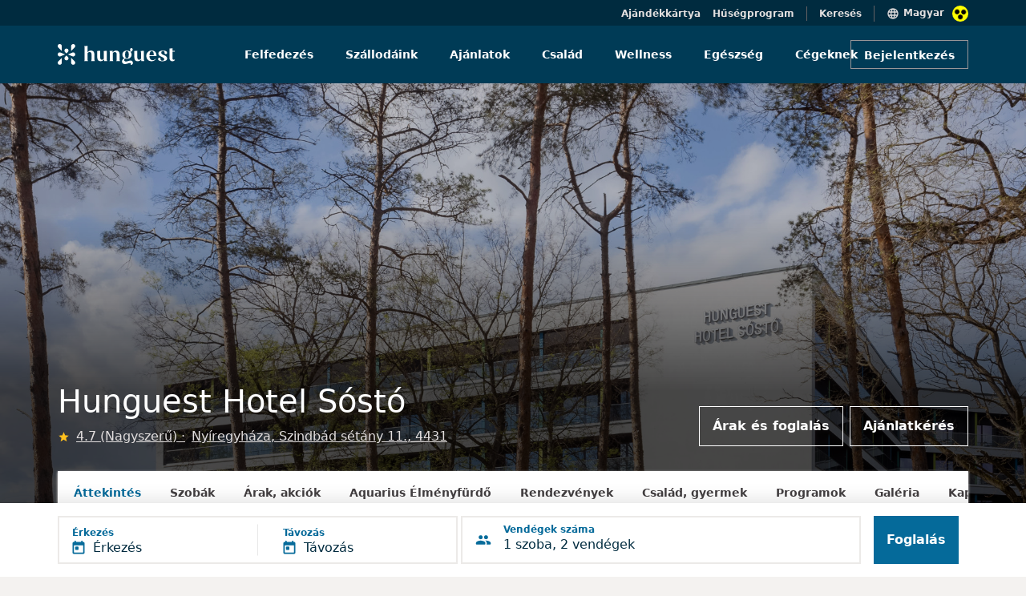

--- FILE ---
content_type: text/html; charset=UTF-8
request_url: https://www.hunguesthotels.hu/hu/hotel/nyiregyhaza/hunguest_hotel_sosto/hotel_sosto/
body_size: 16162
content:
<!DOCTYPE html>
	<html lang="hu">
	<head>
		<title>Nyíregyháza - Hunguest Hotels Sóstó - hivatalos honlap</title>
		
		<meta name="description" content="A Nyíregyházai Hunguest Hotel Sóstó saját honlapja, közvetlen információk, legjobb árak!">
		<meta charset="UTF-8">
   		<meta content="width=device-width, initial-scale=1" name="viewport">
		
<meta property="og:type" content="website">
<meta property="og:site_name" content="Hunguest Hotels">
<meta property="og:title" content="Nyíregyháza - Hunguest Hotels Sóstó - hivatalos honlap">
<meta property="og:description" content="A Nyíregyházai Hunguest Hotel Sóstó saját honlapja, közvetlen információk, legjobb árak!">
<meta property="og:url" content="https://www.hunguesthotels.hu/hu/hotel/nyiregyhaza/hunguest_hotel_sosto/hotel_sosto/">
<meta property="og:image" content="https://www.hunguesthotels.hu/images/hotel/16807936227190_s4.jpg">
<meta property="og:image:type" content="image/jpeg" />
<meta property="og:image:width" content="1280"> 
<meta property="og:image:height" content="854">

<link rel="manifest" href="/manifest.json" crossorigin="use-credentials" />
<meta name="theme-color" content="#003b56" />
<link rel="shortcut icon" href="/kepek/favicon/favicon.ico" />
<meta name="apple-mobile-web-app-status-bar-style" content="black-translucent" />
<link rel="stylesheet" type="text/css" href="https://www.hunguesthotels.hu/_sys/css.php?t=1769915159&app=blogpost-20-102-16-107-22&dba=1&lan=hu&app_11=&app_20_book=1&app_100=&app_108=&app_110=&app_111=&app_112=&app_16="><script type='text/javascript' src='//static.klaviyo.com/onsite/js/klaviyo.js?company_id=Y7sSYi'></script>

	<script src='https://www.google.com/recaptcha/api.js?render=6Le89J8UAAAAAHxM60ab73vGcAiFCLjR_WOSbCJ1'></script>
	<input type='hidden' name='google_recaptcha_key' value='6Le89J8UAAAAAHxM60ab73vGcAiFCLjR_WOSbCJ1'>

	<!-- Google Tag Manager -->
<script>(function(w,d,s,l,i){w[l]=w[l]||[];w[l].push({'gtm.start':
new Date().getTime(),event:'gtm.js'});var f=d.getElementsByTagName(s)[0],
j=d.createElement(s),dl=l!='dataLayer'?'&l='+l:'';j.async=true;j.src=
'https://www.googletagmanager.com/gtm.js?id='+i+dl;f.parentNode.insertBefore(j,f);
})(window,document,'script','dataLayer','GTM-KK9RXG');</script>
<!-- End Google Tag Manager -->


<script type='text/javascript' src='/_sys/_ele/a11y/a11y.local.js'></script>
<script type='text/javascript' src='/_sys/_ele/a11y/a11y.navigation.js'></script>
<script type='text/javascript' src='/_sys/_ele/a11y/augment.js' defer></script>
<link rel='stylesheet' href='/_sys/_ele/a11y/a11y.css' />
<script
    src='https://www.kmak.hu/a11y/accessibility.js'
    data-icon='dots'
    data-icon-position='inline'
    data-icon-position-css=''
    data-icon-container='.a11y_btn'
    data-icon-container-css='width:20px;height:20px;min-width:20px;margin-left:10px'
    data-icon-container-second='.a11y_btn_2'
    data-icon-container-second-css='width:20px;height:20px;min-width:20px;position: relative;right: 125px;top: 1px;'
    data-main-content-id='main-content'
    data-main-content-text='Ugrás a fő tartalomhoz'
    data-custom-css='hunguesthotels/hunguesthotels'
    data-custom-css-inline=''
    data-custom-css-skip-selector='section .container-fluid'
    data-console-info='false'
    defer>
</script>
<link rel='stylesheet' href='https://www.kmak.hu/a11y/accessibility.css' />
	
	</head>

	<body id="HUN" class=" grey2-bg hotel" data-url="https://www.hunguesthotels.hu" lang="HU" data-lan="69">

	<form id="foglalasForm" action="/_sys/set_offer.php" method="post">
		<input type="hidden" name="data" value="" />
		<input type="hidden" name="token" value="" />
	</form>
	<script type="text/javascript">var hh_label = "";</script>
	
<!-- Google Tag Manager (noscript) -->
<noscript><iframe src="https://www.googletagmanager.com/ns.html?id=GTM-KK9RXG"
height="0" width="0" style="display:none;visibility:hidden"></iframe></noscript>
<!-- End Google Tag Manager (noscript) -->

	
<div id="nav_upper" class="container-fluid top-header-main blue-dark-bg position-relative ">
	<div class="row">
		<div class="col-12 d-flex flex-row-reverse top-header-item-wrapper content-container" style="padding-top:7px;">
			<div class="d-flex flex-row top-header-first-item nav-items">
				<img src="/_sys/_ico/language_black.svg" alt="">
				<h6 class="grey4-text p4 language-switcher" role="button" tabindex="0" aria-haspopup="listbox" aria-controls="language-list-desktop" aria-expanded="false" style="cursor: pointer;">Magyar</h6>
				<div class="languages position-absolute white-bg" style="top:32px; display:none;">
					<a href="/en/hotel/nyiregyhaza/hunguest_hotel_sosto/hotel_sosto/" class="h7 grey10-text languages-list">English</a><a href="/de/hotel/nyiregyhaza/hunguest_hotel_sosto/hotel_sosto/" class="h7 grey10-text languages-list">Deutsch</a><a href="/cz/hotel/nyiregyhaza/hunguest_hotel_sosto/hotel_sosto/" class="h7 grey10-text languages-list">Český</a><a href="/ro/hotel/nyiregyhaza/hunguest_hotel_sosto/hotelul_sosto/" class="h7 grey10-text languages-list">Romana</a><a href="/pl/hotel/nyiregyhaza/hunguest_hotel_sosto/hotel_sosto/" class="h7 grey10-text languages-list">Polski</a><a href="/ru/hotel/nyiregyhaza/hunguest_hotel_sosto/gostinitsa_sosto/" class="h7 grey10-text languages-list">Русский</a><a href="/sr/hotel/nyiregyhaza/hunguest_hotel_sosto/hotel_sosto/" class="h7 grey10-text languages-list">Srpski</a><a href="/sk/hotel/nyiregyhaza/hunguest_hotel_sosto/hotel_sosto/" class="h7 grey10-text languages-list">Slovenský</a>
				</div>
				<div class="a11y_btn"></div>
			</div>
			<h6 class="grey4-text p4 top-header-center-item nav-items searchBarToggle" style="cursor: pointer;">Keresés</h6>
			<a href="/hu/torzskartya/" class="grey4-text p4 top-header-last-item nav-items">Hűségprogram</a>
			<a href="/hu/hunguest_hotels_ajandek_kartya/" class="grey4-text p4 top-header-last-item nav-items">Ajándékkártya</a>
		</div>
	</div>
</div>

<div class="container-fluid blue-dark-bg searchBar position-absolute top-0" style="display:none;">
	<div class="row content-container">
		<div class="col-12 text-end white-text" style="height:32px; padding-top:7px;">
			<h6 class="grey4-text p4 closeSearchBar" style="cursor: pointer;">Mégsem</h6>
		</div>
	</div>
	<div class="row align-items-center">
		<div class="col-12 blue-hunguest-bg" style="height:72px; z-index: 100000;">
		<div class="row content-container align-items-center justify-content-between" style="height:72px;">
			<a href="/" class="col-auto">
				<img class="main-header-image" src="/hunguest_header_logo.svg" alt="">
			</a>
			<div class="col-auto text-end">
				<div class="row mx-0">
					<div class="searchBarWrapper d-flex" style="border: 1px solid #d3e2e9; padding-top:9px; padding-bottom:9px; width:344px;">
						<img src="/_sys/_ico/search_white.svg" alt="">
						<input class="ps-2 searchInputTop" type="search" placeholder="Keresés" style="background: transparent; border:none; width:100%; font-size: 14px; color:white;">
					</div>
				</div>
			</div>
		</div>
		</div>
	</div>
</div>

<div class="searchLayer position-fixed bottom-0 start-0 end-0" style="z-index:100; display:none;"></div>

<!-- MAIN HEADER DESKTOP -->
<div id="nav_main" class="container-fluid p-0 blue-hunguest-bg main-header-main">
	<div class="row g-0 content-container align-items-center mx-auto">
		<a href="/" class="col-lg-3 col-md-2 col-sm-12">
			<img class="main-header-image" src="/hunguest_header_logo.svg" title="HOTELINFO" alt="">
		</a>
		<nav class="col-lg-7 col-md-8 col-sm-12 d-flex justify-content-center align-items-center nav-section" role="navigation" aria-label="Fő navigáció">
			<ul role="menubar">
			<li class="d-flex main-header-nav-center-items " role="none">
				<a href="/" class="h7 nav-text white-text text-decoration-none" role="menuitem">Felfedezés</a>
			</li>
			<li class="d-flex main-header-nav-center-items  hotel-list-menu" role="none">
				<a href="/hu/hotel/" class="h7 nav-text white-text text-decoration-none" role="menuitem" aria-haspopup="true" aria-expanded="false">Szállodáink</a>
				<ul id="hotel-list" role="menu" hiddened>
					<li role="none"><div id="hil_inn"><div>
	<a href="/hu/hotel/tarcal/andrassy_kuria_spa/andrassy_kuria_spa/" role="menuitem">
		<span class="d-flex align-items-center">
			<span class="h7 grey10-text hotel-list-hover">Andrássy Kúria &amp; Spa</span>
		</span>
	</a>
	<a href="/hu/hotel/hajduszoboszlo/hunguest_hotel_apollo/apollo_hotel/" role="menuitem">
		<span class="d-flex align-items-center">
			<span class="h7 grey10-text hotel-list-hover">Hunguest Hotel Apollo</span>
		</span>
	</a>
	<a href="/hu/hotel/hajduszoboszlo/hunguest_hotel_aquasol/hotel_aquasol/" role="menuitem">
		<span class="d-flex align-items-center">
			<span class="h7 grey10-text hotel-list-hover">Hunguest Hotel Aqua-Sol</span>
		</span>
	</a>
	<a href="/hu/hotel/cegled/hotel_aquarell/hotel_aquarell/" role="menuitem">
		<span class="d-flex align-items-center">
			<span class="h7 grey10-text hotel-list-hover">Hotel Aquarell</span>
		</span>
	</a>
	<a href="/hu/hotel/balatonalmadi/hunguest_bal_resort/bal_resort/" role="menuitem">
		<span class="d-flex align-items-center">
			<span class="h7 grey10-text hotel-list-hover">Hunguest BÁL Resort</span>
		</span>
	</a>
	<a href="/hu/hotel/hajduszoboszlo/hunguest_hotel_beke/beke_hotel/" role="menuitem">
		<span class="d-flex align-items-center">
			<span class="h7 grey10-text hotel-list-hover">Hunguest Hotel Béke</span>
		</span>
	</a></div><div>
	<a href="/hu/hotel/koszeg/hotel_benedict/hotel_benedict/" role="menuitem">
		<span class="d-flex align-items-center">
			<span class="h7 grey10-text hotel-list-hover">Hotel Benedict</span>
		</span>
	</a>
	<a href="/hu/hotel/bukfurdo/hunguest_buk/hunguest_buk/" role="menuitem">
		<span class="d-flex align-items-center">
			<span class="h7 grey10-text hotel-list-hover">Hunguest Bük</span>
		</span>
	</a>
	<a href="/hu/hotel/eger/hotel_eger_park/hotel_eger_park/" role="menuitem">
		<span class="d-flex align-items-center">
			<span class="h7 grey10-text hotel-list-hover">Hotel Eger &amp; Park</span>
		</span>
	</a>
	<a href="/hu/hotel/eger/hunguest_hotel_flora/flora_hotel/" role="menuitem">
		<span class="d-flex align-items-center">
			<span class="h7 grey10-text hotel-list-hover">Hunguest Hotel Flóra</span>
		</span>
	</a>
	<a href="/hu/hotel/zalakaros/hunguest_hotel_freya/freya_hotel/" role="menuitem">
		<span class="d-flex align-items-center">
			<span class="h7 grey10-text hotel-list-hover">Hunguest Hotel Freya</span>
		</span>
	</a>
	<a href="/hu/hotel/gyula/hunguest_hotel_gyula/hunguest_hotel_gyula/" role="menuitem">
		<span class="d-flex align-items-center">
			<span class="h7 grey10-text hotel-list-hover">Hunguest Hotel Gyula</span>
		</span>
	</a></div><div>
	<a href="/hu/hotel/heviz/hunguest_hotel_helios/hotel_helios/" role="menuitem">
		<span class="d-flex align-items-center">
			<span class="h7 grey10-text hotel-list-hover">Hunguest Hotel Helios</span>
		</span>
	</a>
	<a href="/hu/hotel/budapest/hotel_millennium/hotel_millennium/" role="menuitem">
		<span class="d-flex align-items-center">
			<span class="h7 grey10-text hotel-list-hover">Hotel Millennium</span>
		</span>
	</a>
	<a href="/hu/hotel/opatija/hotel_miramar/hotel_miramar/" role="menuitem">
		<span class="d-flex align-items-center">
			<span class="h7 grey10-text hotel-list-hover">Hotel Miramar</span>
		</span>
	</a>
	<a href="/hu/hotel/heviz/hunguest_hotel_panorama/panorama_hotel/" role="menuitem">
		<span class="d-flex align-items-center">
			<span class="h7 grey10-text hotel-list-hover">Hunguest Hotel Panoráma</span>
		</span>
	</a>
	<a href="/hu/hotel/tapolca/hunguest_hotel_pelion/pelion_hotel/" role="menuitem">
		<span class="d-flex align-items-center">
			<span class="h7 grey10-text hotel-list-hover">Hunguest Hotel Pelion</span>
		</span>
	</a>
	<a href="/hu/hotel/budapest/hotel_platanus/hotel_platanus/" role="menuitem">
		<span class="d-flex align-items-center">
			<span class="h7 grey10-text hotel-list-hover">Hotel Platánus</span>
		</span>
	</a></div><div>
	<a href="/hu/hotel/egerszalok/hunguest_saliris/hunguest_saliris/" role="menuitem">
		<span class="d-flex align-items-center">
			<span class="h7 grey10-text hotel-list-hover">Hunguest Saliris</span>
		</span>
	</a>
	<a href="/hu/hotel/nyiregyhaza/hunguest_hotel_sosto/hotel_sosto/" role="menuitem">
		<span class="d-flex align-items-center">
			<span class="h7 grey10-text hotel-list-hover">Hunguest Hotel Sóstó</span>
		</span>
	</a>
	<a href="/hu/hotel/herceg_novi/hunguest_hotel_sun_resort/hotel_sun_resort/" role="menuitem">
		<span class="d-flex align-items-center">
			<span class="h7 grey10-text hotel-list-hover">Hunguest Hotel Sun Resort</span>
		</span>
	</a>
	<a href="/hu/hotel/szeged/hunguest_hotel_szeged/hotel_szeged/" role="menuitem">
		<span class="d-flex align-items-center">
			<span class="h7 grey10-text hotel-list-hover">Hunguest Hotel Szeged</span>
		</span>
	</a></div></div></li>
				</ul>
			</li>
			<li class="d-flex main-header-nav-center-items " role="none">
				<a href="/hu/ajanlatok/" class="h7 nav-text white-text text-decoration-none" role="menuitem">Ajánlatok</a>
			</li>
			<li class="d-flex main-header-nav-center-items " role="none">
				<a href="/hu/gyermekbarat_hotel/" class="h7 nav-text white-text text-decoration-none" role="menuitem">Család</a>
			</li>
			<li class="d-flex main-header-nav-center-items " role="none">
				<a href="/hu/wellness/" class="h7 nav-text white-text text-decoration-none" role="menuitem">Wellness</a>
			</li>
			<li class="d-flex main-header-nav-center-items " role="none">
				<a href="/hu/gyogyudules/" class="h7 nav-text white-text text-decoration-none" role="menuitem">Egészség</a>
			</li>
			<li class="d-flex main-header-nav-center-items " role="none">
				<a href="/hu/rendezveny_meeting/" class="h7 nav-text white-text text-decoration-none" role="menuitem">Cégeknek</a>
			</li></ul>
		</nav>
		
	<div class="col-lg-2 col-md-2 col-sm-12 d-flex justify-content-end login-button-container">
		  <button class="login-button button_m button_transparent_light">Bejelentkezés</button>
	</div>
	
	</div>
</div>




<!-- MAIN HEADER MOBILE -->
<div id="nav_main_mobile" class="main-header-mobile-main container-fluid blue-hunguest-bg p-0">
	<a href="/" style="text-decoration: none;">
	  <img class="main-header-image" src="/hunguest_header_logo.svg" alt="">
	</a>
	<div class="d-flex flex-row-reverse align-items-center">
		<div class="a11y_btn_2"></div>
		<div class="hamburger-menu">
			<img class="main-header-account-icon hamburger-menu-toggle" src="/_sys/_ico/hamburger.svg" alt="">
		</div>
					
<div class="main-header-account-wrapper login-button">
	<img class="main-header-account-icon expandToggleMobile" src="/_sys/_ico/account_circle_black.svg" alt="">
</div>
		
		<div class="hamburger-menu-active-tablet position-absolute bg-white">
			<div class="col-12 justify-content-end d-flex" style="height:64px;">
				<span class="close-button-hamburger-tablet position-absolute" style="top:20px; right:16px;">
					<svg xmlns="http://www.w3.org/2000/svg" height="24px" viewBox="0 0 24 24" width="24px" fill="currentColor"><path d="M0 0h24v24H0V0z" fill="none"/><path d="M19 6.41L17.59 5 12 10.59 6.41 5 5 6.41 10.59 12 5 17.59 6.41 19 12 13.41 17.59 19 19 17.59 13.41 12 19 6.41z"/></svg>
				</span>
			</div>
			<div class="col-12">
			  <div class="searchBarWrapperMenu d-flex  svg-img-blue">
			  	<span class="ps-2">
			  		<svg xmlns="http://www.w3.org/2000/svg" height="24px" viewBox="0 0 24 24" width="24px" fill="currentColor"><path d="M0 0h24v24H0z" fill="none"/><path d="M15.5 14h-.79l-.28-.27C15.41 12.59 16 11.11 16 9.5 16 5.91 13.09 3 9.5 3S3 5.91 3 9.5 5.91 16 9.5 16c1.61 0 3.09-.59 4.23-1.57l.27.28v.79l5 4.99L20.49 19l-4.99-5zm-6 0C7.01 14 5 11.99 5 9.5S7.01 5 9.5 5 14 7.01 14 9.5 11.99 14 9.5 14z"/></svg>
				</span>
				<input class="searchInput ps-2" type="search" placeholder="Keresés">
			</div>
			
		<a href="/" class="tablet-menu-nav-item" style="text-decoration: none;">
		  <div class="col-12 padding-32-16" style="padding-bottom:24px;">
			<h4 class="blue-dark-text">Felfedezés</h4>
		  </div>
		</a>
		<a href="/hu/hotel/" class="tablet-menu-nav-item" style="text-decoration: none;">
		  <div class="col-12 padding-32-16" style="padding-bottom:24px;">
			<h4 class="blue-dark-text">Szállodáink</h4>
		  </div>
		</a>
		<a href="/hu/ajanlatok/" class="tablet-menu-nav-item" style="text-decoration: none;">
		  <div class="col-12 padding-32-16" style="padding-bottom:24px;">
			<h4 class="blue-dark-text">Ajánlatok</h4>
		  </div>
		</a>
		<a href="/hu/gyermekbarat_hotel/" class="tablet-menu-nav-item" style="text-decoration: none;">
		  <div class="col-12 padding-32-16" style="padding-bottom:24px;">
			<h4 class="blue-dark-text">Család</h4>
		  </div>
		</a>
		<a href="/hu/wellness/" class="tablet-menu-nav-item" style="text-decoration: none;">
		  <div class="col-12 padding-32-16" style="padding-bottom:24px;">
			<h4 class="blue-dark-text">Wellness</h4>
		  </div>
		</a>
		<a href="/hu/gyogyudules/" class="tablet-menu-nav-item" style="text-decoration: none;">
		  <div class="col-12 padding-32-16" style="padding-bottom:24px;">
			<h4 class="blue-dark-text">Egészség</h4>
		  </div>
		</a>
		<a href="/hu/rendezveny_meeting/" class="tablet-menu-nav-item" style="text-decoration: none;">
		  <div class="col-12 padding-32-16" style="padding-bottom:24px;">
			<h4 class="blue-dark-text">Cégeknek</h4>
		  </div>
		</a>
			<div class="col-12 padding-32-16" style="padding-bottom: 33px;">
			  <div class="separator" style="border-bottom:1px solid #e2dede"></div>
			</div>
			
		<a href="/hu/torzskartya/" style="text-decoration: none;">
			<div class="col-12 padding-32-16" style="padding-bottom:24px;">
				<p class="p1reg blue-dark-text m-0">Hűségprogram</p>
			</div>
		</a>
		
			
	<a href="/hu/hunguest_hotels_ajandek_kartya/" style="text-decoration: none;">
		<div class="col-12 padding-32-16" style="padding-bottom:24px;">
			<p class="p1reg blue-dark-text m-0">Ajándékkártya</p>
		</div>
	</a>
	
			<div class="d-flex flex-row" style="margin-left:32px;">
			  <img src="/_sys/_ico/language_black_menu.svg" class="pe-2" style="margin-top:-13px;" alt="">
			  <p class="blue-dark-text p1reg language-switcher-menu position-relative" role="button" tabindex="0" aria-haspopup="listbox" aria-controls="language-list-mobile" aria-expanded="false">Magyar</p>

			  <div class="languages-menu white-bg position-absolute" style="margin-top:-175px; display:none;">
				  <a href="/en/hotel/nyiregyhaza/hunguest_hotel_sosto/hotel_sosto/" class="h7 grey10-text languages-list-menu pt-2 pb-2">English</a><a href="/de/hotel/nyiregyhaza/hunguest_hotel_sosto/hotel_sosto/" class="h7 grey10-text languages-list-menu pt-2 pb-2">Deutsch</a><a href="/cz/hotel/nyiregyhaza/hunguest_hotel_sosto/hotel_sosto/" class="h7 grey10-text languages-list-menu pt-2 pb-2">Český</a><a href="/ro/hotel/nyiregyhaza/hunguest_hotel_sosto/hotelul_sosto/" class="h7 grey10-text languages-list-menu pt-2 pb-2">Romana</a><a href="/pl/hotel/nyiregyhaza/hunguest_hotel_sosto/hotel_sosto/" class="h7 grey10-text languages-list-menu pt-2 pb-2">Polski</a><a href="/ru/hotel/nyiregyhaza/hunguest_hotel_sosto/gostinitsa_sosto/" class="h7 grey10-text languages-list-menu pt-2 pb-2">Русский</a><a href="/sr/hotel/nyiregyhaza/hunguest_hotel_sosto/hotel_sosto/" class="h7 grey10-text languages-list-menu pt-2 pb-2">Srpski</a><a href="/sk/hotel/nyiregyhaza/hunguest_hotel_sosto/hotel_sosto/" class="h7 grey10-text languages-list-menu pt-2 pb-2">Slovenský</a>
			  </div>
		  </div>
			</div>
		  </div>
		
		
		<div class="hamburger-menu-active-mobile position-absolute end-0 bg-white">
			<div class="col-12 justify-content-end d-flex svg-image-blue close-button-hamburger-mobil" style="height:64px;">
			<div class="close-button-hamburger-mobile position-absolute svg-img-blue">
				<svg xmlns="http://www.w3.org/2000/svg" height="24px" viewBox="0 0 24 24" width="24px" fill="currentColor"><path d="M0 0h24v24H0V0z" fill="none"/><path d="M19 6.41L17.59 5 12 10.59 6.41 5 5 6.41 10.59 12 5 17.59 6.41 19 12 13.41 17.59 19 19 17.59 13.41 12 19 6.41z"/></svg>
			</div>
			</div>
			<div class="col-12">
			  <div class="searchBarWrapperMenu d-flex svg-img-blue" style="">
			  <span class="ps-2">
			  <svg xmlns="http://www.w3.org/2000/svg" height="24px" viewBox="0 0 24 24" width="24px" fill="currentColor"><path d="M0 0h24v24H0z" fill="none"/><path d="M15.5 14h-.79l-.28-.27C15.41 12.59 16 11.11 16 9.5 16 5.91 13.09 3 9.5 3S3 5.91 3 9.5 5.91 16 9.5 16c1.61 0 3.09-.59 4.23-1.57l.27.28v.79l5 4.99L20.49 19l-4.99-5zm-6 0C7.01 14 5 11.99 5 9.5S7.01 5 9.5 5 14 7.01 14 9.5 11.99 14 9.5 14z"/></svg>
			  </span>
				<input class="searchInput ps-2" type="search" placeholder="Keresés">
			</div>
			
		<a href="/" class="tablet-menu-nav-item" style="text-decoration: none;">
		  <div class="col-12 padding-32-16" style="padding-bottom:24px;">
			<h4 class="blue-dark-text">Felfedezés</h4>
		  </div>
		</a>
		<a href="/hu/hotel/" class="tablet-menu-nav-item" style="text-decoration: none;">
		  <div class="col-12 padding-32-16" style="padding-bottom:24px;">
			<h4 class="blue-dark-text">Szállodáink</h4>
		  </div>
		</a>
		<a href="/hu/ajanlatok/" class="tablet-menu-nav-item" style="text-decoration: none;">
		  <div class="col-12 padding-32-16" style="padding-bottom:24px;">
			<h4 class="blue-dark-text">Ajánlatok</h4>
		  </div>
		</a>
		<a href="/hu/gyermekbarat_hotel/" class="tablet-menu-nav-item" style="text-decoration: none;">
		  <div class="col-12 padding-32-16" style="padding-bottom:24px;">
			<h4 class="blue-dark-text">Család</h4>
		  </div>
		</a>
		<a href="/hu/wellness/" class="tablet-menu-nav-item" style="text-decoration: none;">
		  <div class="col-12 padding-32-16" style="padding-bottom:24px;">
			<h4 class="blue-dark-text">Wellness</h4>
		  </div>
		</a>
		<a href="/hu/gyogyudules/" class="tablet-menu-nav-item" style="text-decoration: none;">
		  <div class="col-12 padding-32-16" style="padding-bottom:24px;">
			<h4 class="blue-dark-text">Egészség</h4>
		  </div>
		</a>
		<a href="/hu/rendezveny_meeting/" class="tablet-menu-nav-item" style="text-decoration: none;">
		  <div class="col-12 padding-32-16" style="padding-bottom:24px;">
			<h4 class="blue-dark-text">Cégeknek</h4>
		  </div>
		</a>
			<div class="col-12 padding-32-16" style="padding-bottom: 33px;">
			  <div class="separator" style="border-bottom:1px solid #e2dede"></div>
			</div>
			
		<a href="/hu/torzskartya/" style="text-decoration: none;">
			<div class="col-12 padding-32-16" style="padding-bottom:24px;">
				<p class="p1reg blue-dark-text m-0">Hűségprogram</p>
			</div>
		</a>
		
			
	<a href="/hu/hunguest_hotels_ajandek_kartya/" style="text-decoration: none;">
		<div class="col-12 padding-32-16" style="padding-bottom:24px;">
			<p class="p1reg blue-dark-text m-0">Ajándékkártya</p>
		</div>
	</a>
	
			<div class="d-flex flex-row" style="margin-left:16px;">
				<img src="/_sys/_ico/language_black_menu.svg" class="pe-2" style="margin-top:-13px;" alt="">
				<p class="blue-dark-text p1reg language-switcher-menu position-relative" role="button" tabindex="0" aria-haspopup="listbox" aria-controls="language-list-mobile" aria-expanded="false">Magyar</p>
				<div class="languages-menu white-bg position-absolute" style="margin-top:-175px; display:none;">
					<a href="/en/hotel/nyiregyhaza/hunguest_hotel_sosto/hotel_sosto/" class="h7 grey10-text languages-list-menu pt-2 pb-2">English</a><a href="/de/hotel/nyiregyhaza/hunguest_hotel_sosto/hotel_sosto/" class="h7 grey10-text languages-list-menu pt-2 pb-2">Deutsch</a><a href="/cz/hotel/nyiregyhaza/hunguest_hotel_sosto/hotel_sosto/" class="h7 grey10-text languages-list-menu pt-2 pb-2">Český</a><a href="/ro/hotel/nyiregyhaza/hunguest_hotel_sosto/hotelul_sosto/" class="h7 grey10-text languages-list-menu pt-2 pb-2">Romana</a><a href="/pl/hotel/nyiregyhaza/hunguest_hotel_sosto/hotel_sosto/" class="h7 grey10-text languages-list-menu pt-2 pb-2">Polski</a><a href="/ru/hotel/nyiregyhaza/hunguest_hotel_sosto/gostinitsa_sosto/" class="h7 grey10-text languages-list-menu pt-2 pb-2">Русский</a><a href="/sr/hotel/nyiregyhaza/hunguest_hotel_sosto/hotel_sosto/" class="h7 grey10-text languages-list-menu pt-2 pb-2">Srpski</a><a href="/sk/hotel/nyiregyhaza/hunguest_hotel_sosto/hotel_sosto/" class="h7 grey10-text languages-list-menu pt-2 pb-2">Slovenský</a>
				</div>
			</div>
		  </div>
		</div>
		
	</div>
</div>

	
		<section class="hotel-header">
	
		<!-- Hotel Header with menubar -->
		<div class="container-fluid m-0 p-0">
			<div class="hotel-header container-fluid m-0 p-0 position-relative">
				<div class="hotel-header-image">
					<img class="banner_image img-fluid" src="/images/hotel/16807936227190_s1.jpg" alt="Hunguest Hotel Sóstó - Nyíregyháza - Hotel Sóstó">
					<div class="hotel-header-overlay"></div>
				</div>
				<div class="hotel-header-content content-container px-3 px-xl-0 row align-items-end">
					<div class="col-12 col-lg-7 m-0 px-0">
						<h1 class="hotel-header-title white-text">Hunguest Hotel Sóstó</h1>
						<div class="ertekeles_block">
						
							<img src="/_sys/_ico/star_yellow_24dp.svg" height="15" width="15" alt="" class="star">
							<a href="/hu/hotel/nyiregyhaza/hunguest_hotel_sosto/ertekelesek/" class="ertekeles">
								<p class="p2reg grey4-text ps-2 text-decoration-underline">
									4.7 (Nagyszerű)
								</p>
							</a>
								
							<a href="/hu/hotel/nyiregyhaza/hunguest_hotel_sosto/kapcsolat/" class="location">
								<p class="p2reg grey4-text ps-2 text-decoration-underline">
									Nyíregyháza, Szindbád sétány 11., 4431
								</p>
							</a>
						</div>
					</div>
					
			<div class="col d-none d-lg-flex justify-content-end m-0 p-0">
				<a class="button_l hotel-header-button me-1" href="/hu/hotel/nyiregyhaza/hunguest_hotel_sosto/szobafoglalas/">Árak és foglalás</a><a class="button_l hotel-header-button ms-1" href="/hu/hotel/nyiregyhaza/hunguest_hotel_sosto/ajanlatkeres/">Ajánlatkérés</a>
			</div>
			
				</div>
			</div>
	
			<div class="content-wrapper hotel_subpage_nav_wrap position-relative p-0">
				<div class="navbar-lvl2-container white-bg p-0 m-0">
					<div class="navbar-lvl2-list m-0 px-0 py-3 d-flex justify-content-left">
						<a href="/hu/hotel/nyiregyhaza/hunguest_hotel_sosto/hotel_sosto/" class="navbar-lvl2-list-item-active px-3 pb-3 mb-0 h7 ms-1">Áttekintés</a><a href="/hu/hotel/nyiregyhaza/hunguest_hotel_sosto/szobak/" class="navbar-lvl2-list-item px-3 pb-3 mb-0 h7 ms-1">Szobák</a><a href="/hu/hotel/nyiregyhaza/hunguest_hotel_sosto/arak/" class="navbar-lvl2-list-item px-3 pb-3 mb-0 h7 ms-1">Árak, akciók</a><a href="/hu/hotel/nyiregyhaza/hunguest_hotel_sosto/aquarius_elmenyfurdo/" class="navbar-lvl2-list-item px-3 pb-3 mb-0 h7 ms-1">Aquarius Élményfürdő</a><a href="/hu/hotel/nyiregyhaza/hunguest_hotel_sosto/rendezvenyek/" class="navbar-lvl2-list-item px-3 pb-3 mb-0 h7 ms-1">Rendezvények</a><a href="/hu/hotel/nyiregyhaza/hunguest_hotel_sosto/csalad_gyermek/" class="navbar-lvl2-list-item px-3 pb-3 mb-0 h7 ms-1">Család, gyermek</a><a href="/hu/hotel/nyiregyhaza/hunguest_hotel_sosto/programok/" class="navbar-lvl2-list-item px-3 pb-3 mb-0 h7 ms-1">Programok</a><a href="/hu/hotel/nyiregyhaza/hunguest_hotel_sosto/fotogaleria/" class="navbar-lvl2-list-item px-3 pb-3 mb-0 h7 ms-1">Galéria</a><a href="/hu/hotel/nyiregyhaza/hunguest_hotel_sosto/kapcsolat/" class="navbar-lvl2-list-item px-3 pb-3 mb-0 h7 ms-1">Kapcsolat</a>
					</div>
				</div>
			</div>
		</div>
		
		</section>
		
			<!-- Floating booking bar -->
			
			<div id="floating_booking_filter_i18n" data-i18n='{&quot;vendeg&quot;:&quot;vendég&quot;,&quot;vendegek&quot;:&quot;vendégek&quot;,&quot;room_number&quot;:&quot;{n}. szoba&quot;,&quot;add_room&quot;:&quot;{n}. szoba hozzáadása&quot;}'></div>
			
			<div class="filter-floating-container container-fluid p-3">
				<div class="content-container p-0 m-auto">
					<div class="row m-0 p-0">
		
						<div id="filter-date-selector" class="t-datepicker bottom filter-date-selector filter-deselected col-12 col-lg d-flex align-items-center flex-column drp" data-e="Érkezés" data-i="Távozás">
							<div class="filter-date-selector-range p-0 col d-flex justify-content-start align-items-center w-100">
								<div
									id="filter-date-selector-button"
									class="button_xl white-bg p-0 m-0 d-flex w-100 h-100 d-flex align-items-center"
									onclick="toggleDateSelector('toggle')"
								>
									<div class="w-50 d-flex justify-content-between p-0 m-0 t-check-in">
										<div class="d-flex justify-content-start">
											
											<div class="d-flex flex-column justify-content-center">
												<h6 id="filter-date-selector-arrival-label" class="filter-date-selector-label h8 blue-light1-text text-start">
													Érkezés
												</h6>
												<div class="d-flex">
													<img class="me-2" src="/_sys/_ico/arrive.svg" alt="">
													<h6 id="filter-date-selector-arrival" class="border-0 m-0 p-0 h6a blue-dark-text text-start align-text-bottom">
														Érkezés
													</h6>
												</div>
											</div>
										</div>
										<div class="filter-date-selector-splitter p-0 my-0"></div>
									</div>
		
									<div class="w-50 d-flex justify-content-start p-0 ps-2 ps-sm-3 m-0 t-check-out">
										<div>
											<h6 id="filter-date-selector-depart-label" class="filter-date-selector-label h8 blue-light1-text text-start">
												Távozás
											</h6>
											<div class="d-flex">
												<img class="me-2" src="/_sys/_ico/depart.svg" alt="">
												<h6 id="filter-date-selector-depart" class="border-0 m-0 p-0 h6a blue-dark-text text-start align-text-bottom">
													Távozás
												</h6>
											</div>
										</div>
									</div>
								</div>
							</div>
						</div>
		
						<div id="filter-guest-selector" class="col-12 col-lg filter-guest-selector filter-deselected d-flex align-items-center justify-content-start p-0 m-0 ms-0 mt-1 ms-lg-1 mt-lg-0">
							<div
								id="filter-guest-selector-button"
								class="flex-grow-1 button_xl white-bg py-0 px-3 m-0 d-flex justify-content-start align-items-center  svg-img-blue"
							>
								<svg width="20" height="12" viewBox="0 0 20 12" fill="none" xmlns="http://www.w3.org/2000/svg">
<path d="M13.332 5.1665C14.7154 5.1665 15.8237 4.04984 15.8237 2.6665C15.8237 1.28317 14.7154 0.166504 13.332 0.166504C11.9487 0.166504 10.832 1.28317 10.832 2.6665C10.832 4.04984 11.9487 5.1665 13.332 5.1665ZM6.66536 5.1665C8.0487 5.1665 9.15703 4.04984 9.15703 2.6665C9.15703 1.28317 8.0487 0.166504 6.66536 0.166504C5.28203 0.166504 4.16536 1.28317 4.16536 2.6665C4.16536 4.04984 5.28203 5.1665 6.66536 5.1665ZM6.66536 6.83317C4.7237 6.83317 0.832031 7.80817 0.832031 9.74984V10.9998C0.832031 11.4582 1.20703 11.8332 1.66536 11.8332H11.6654C12.1237 11.8332 12.4987 11.4582 12.4987 10.9998V9.74984C12.4987 7.80817 8.60703 6.83317 6.66536 6.83317ZM13.332 6.83317C13.0904 6.83317 12.8154 6.84984 12.5237 6.87484C12.5404 6.88317 12.5487 6.89984 12.557 6.90817C13.507 7.59984 14.1654 8.52484 14.1654 9.74984V10.9998C14.1654 11.2915 14.107 11.5748 14.0154 11.8332H18.332C18.7904 11.8332 19.1654 11.4582 19.1654 10.9998V9.74984C19.1654 7.80817 15.2737 6.83317 13.332 6.83317Z" fill="currentColor"/>
</svg>

								<img id="filter-guest-selector-icon-back" class="ms-2 me-3" src="/_sys/_ico/chevron_left_dark.svg" alt="">
								<div>
									<h6 class="d-none d-lg-block h8 blue-light1-text text-start">Vendégek száma</h6>
									<h6 id="filter-guest-selector-info" class="h6a blue-dark-text text-start">1 szoba, 2 vendég</h6>
								</div>
							</div>
		
							<!-- Modal -->
							<div class="filter-guest-modal" id="filter-guest-modal">
								<div id="filter-guest-modal-body" class="m-0 p-0">
									<!-- innerHTML is filled in by script-->
								</div>
								<div class="filter-guest-modal-addroom p-0">
									<button class="hunguest_button_white mb-5 mb-sm-0" onclick="addRoom()">
										<span id="filter-guest-modal-addroom-text" class="h6a blue-light1-text">szoba hozzáadása</span>
									</button>
								</div>
								<div class="filter-guest-modal-apply py-4 d-block d-lg-none">
									<button class="button_xl button_primary d-block d-lg-none w-100" onclick="guestSubmit()">Mentés</button>
								</div>
							</div>
		
						</div>
		
						<div class="col-12 col-lg-4 filter-booking-floating white-bg pt-2 pb-3 py-lg-0 m-0 ms-0 mt-1 ms-lg-1 mt-lg-0">
							<button id="filter-booking-floating-button" class="button_xl button_primary m-0 py-0 px-3" data-url="/hu/hotel/nyiregyhaza/hunguest_hotel_sosto/szobafoglalas/" data-hid="113">
								<span class="d-none d-lg-block">Foglalás</span>
								<span class="d-block d-lg-none">Árak és foglalás</span>
							</button>
							<!--
							<a href="/hu/hotel/nyiregyhaza/hunguest_hotel_sosto/ajanlatkeres/" class="d-block d-lg-none pt-3">
								<h6 class="h7 blue-light1-text text-center">Árajánlatkérés</h6>
							</a>
							-->
						</div>
		
					</div>
				</div>
			</div>
			<!-- FILTER BAR SCRIPTS -->
			
			<!-- New room template -->
			<script id="filter-template-room-section" type="text/html">
				<div id="filter-guest-modal-container" class="filter-guest-modal-room">
					<div class="d-flex justify-content-between">
						<h6 id="filter-guest-modal-room-number" class="h6a pb-3 blue-dark-text">szoba</h6>
						<button id="filter-guest-modal-remove" class="hunguest_button_white d-flex align-top"
								onclick="removeRoom(event, this.id)">
							<h6 class="h7 blue-light1-text">Eltávolítás</h6>
						</button>
					</div>
					<div class="filter-guest-modal-adult d-flex justify-content-between align-items-center pb-2 pt-3 pt-lg-0">
						<div>
							<h6 class="h7 blue-dark-text">Felnőtt</h6>
							<p class="p4reg grey6-text">Legalább 18 éves</p>
						</div>
						<div class="d-flex">
							<button type="button" id="filter-guest-adult-decrease" class="button_minus_light_24" onclick="guestSet(event, this.id)"></button>
							<h6 id="filter-guest-adult-total" class="h6a px-4 blue-dark-text">2</h6>
							<button type="button" id="filter-guest-adult-increase" class="button_plus_light_24" onclick="guestSet(event, this.id)"></button>
						</div>
					</div>
					<div class="filter-guest-modal-teenager d-flex justify-content-between align-items-center pb-2 pt-3 pt-lg-0 ">
						<div>
							<h6 class="h7 blue-dark-text">Fiatal</h6>
							<p class="p4reg grey6-text">12-17 évig</p>
						</div>
						<div class="d-flex">
							<button type="button" id="filter-guest-teenager-decrease" class="button_minus_light_24" onclick="guestSet(event, this.id)" disabled></button>
							<h6 id="filter-guest-teenager-total" class="h6a px-4 blue-dark-text">0</h6>
							<button
									type="button"
									id="filter-guest-teenager-increase"
									class="button_plus_light_24"
									onclick="guestSet(event, this.id)"
							></button>
						</div>
					</div>
					<div class="filter-guest-modal-child d-flex justify-content-between align-items-center pb-2 pt-3 pt-lg-0 ">
						<div>
							<h6 class="h7 blue-dark-text">Gyerek</h6>
							<p class="p4reg grey6-text">4-11 évig</p>
						</div>
						<div class="d-flex">
							<button
									type="button"
									id="filter-guest-child-decrease"
									class="button_minus_light_24"
									onclick="guestSet(event, this.id)"
									disabled
							></button>
							<h6 id="filter-guest-child-total" class="h6a px-4 blue-dark-text">0</h6>
							<button
									type="button"
									id="filter-guest-child-increase"
									class="button_plus_light_24"
									onclick="guestSet(event, this.id)"
							></button>
						</div>
					</div>
			
					<div class="filter-guest-modal-baby d-flex justify-content-between align-items-center pb-2 pt-3 pt-lg-0 ">
						<div>
							<h6 class="h7 blue-dark-text">Csecsemő</h6>
							<p class="p4reg grey6-text">4 év alatt</p>
						</div>
						<div class="d-flex">
							<button
									type="button" id="filter-guest-baby-decrease" class="button_minus_light_24" onclick="guestSet(event, this.id)"  disabled
							></button>
							<h6 id="filter-guest-baby-total" class="h6a px-4 blue-dark-text">0</h6>
							<button
									type="button"
									id="filter-guest-baby-increase"
									class="button_plus_light_24"
									onclick="guestSet(event, this.id)"
							></button>
						</div>
					</div>
					<div class="filter-guest-modal-splitter w-100 pb-2"></div>
				</div>
			</script>
			
	<div class="row content-container hotel-content-padding white-bg justify-content-between">
        <div class="col-12 col-lg-7">
            <h2 class="blue-dark-text pb-2 h5">
                Bemutatkozás
            </h2>
            <p class="p2reg blue-dark-text">
                A Nyíregyháza-Sóstógyógyfürdőn található Hunguest Hotel Sóstó ideális választás azok számára, akik a kényelmet és a város adta lehetőségeket keresik. Szállodánk magas színvonalú wellness élményekkel várja az idelátogatókat az Aquarius Élmény- és Parkfürdő közvetlen kapcsolatának köszönhetően, amely szállodánk vendégei számára térítésmentesen elérhető.
			</p>
        </div>
        <div class="col-12 col-lg-4">
            <div class="hotel-divider-line my-4 d-block d-lg-none"></div>
            <h2 class="blue-dark-text pb-2 h3">
                Elérhetőség
            </h2>
            <div class="d-flex pb-2 svg-img-blue">
				<svg xmlns="http://www.w3.org/2000/svg" enable-background="new 0 0 24 24" height="18px" viewBox="0 0 24 24" width="18px" fill="currentColor"><g><rect fill="none" height="24" width="24"/></g><g><g><rect fill="none" height="3" width="5" x="6" y="7"/><rect fill="none" height="3" width="5" x="13" y="7"/><path d="M20,10V7c0-1.1-0.9-2-2-2H6C4.9,5,4,5.9,4,7v3c-1.1,0-2,0.9-2,2v5h1.33L4,19h1l0.67-2h12.67L19,19h1l0.67-2H22v-5 C22,10.9,21.1,10,20,10z M11,10H6V7h5V10z M18,10h-5V7h5V10z"/></g></g></svg>
                <p class="p3reg grey10-text ps-2">
                    Hunguest Hotel Sóstó
                </p>
            </div>
            <div class="d-flex pb-2 svg-img-blue">
				<svg xmlns="http://www.w3.org/2000/svg" height="18px" viewBox="0 0 24 24" width="18px" fill="currentColor"><path d="M0 0h24v24H0z" fill="none"/><path d="M12 2C8.13 2 5 5.13 5 9c0 5.25 7 13 7 13s7-7.75 7-13c0-3.87-3.13-7-7-7zm0 9.5c-1.38 0-2.5-1.12-2.5-2.5s1.12-2.5 2.5-2.5 2.5 1.12 2.5 2.5-1.12 2.5-2.5 2.5z"/></svg>
                <p class="p3reg grey10-text ps-2">
                    4431 Nyíregyháza, Szindbád sétány 11.<br>(Magyarország)
                </p>
            </div>
            <a href="https://www.google.com/maps/dir/?api=1&destination=Szindb%C3%A1d+s%C3%A9t%C3%A1ny+11.%2C+Ny%C3%ADregyh%C3%A1za&travelmode=driving" class="text-decoration-none" target="_blank">
                <p class="p3reg blue-light1-text ps-4">
                    Útvonaltervezés
                </p>
            </a>
            <div class="d-flex pb-2 svg-img-blue">
				<svg xmlns="http://www.w3.org/2000/svg" height="18px" viewBox="0 0 24 24" width="18px" fill="currentColor"><path d="M0 0h24v24H0z" fill="none"/><path d="M20.01 15.38c-1.23 0-2.42-.2-3.53-.56-.35-.12-.74-.03-1.01.24l-1.57 1.97c-2.83-1.35-5.48-3.9-6.89-6.83l1.95-1.66c.27-.28.35-.67.24-1.02-.37-1.11-.56-2.3-.56-3.53 0-.54-.45-.99-.99-.99H4.19C3.65 3 3 3.24 3 3.99 3 13.28 10.73 21 20.01 21c.71 0 .99-.63.99-1.18v-3.45c0-.54-.45-.99-.99-.99z"/></svg>
                <p class="p3reg grey10-text ps-2">
                    +36-42-244-581
                </p>
            </div>
            <p class="p3reg grey10-text ps-4 pb-2">
                +36-42-244-584
            </p>
            <div class="d-flex pb-2 svg-img-blue">
				<svg xmlns="http://www.w3.org/2000/svg" height="18px" viewBox="0 0 24 24" width="18px" fill="currentColor"><path d="M0 0h24v24H0z" fill="none"/><path d="M20 4H4c-1.1 0-1.99.9-1.99 2L2 18c0 1.1.9 2 2 2h16c1.1 0 2-.9 2-2V6c0-1.1-.9-2-2-2zm0 4l-8 5-8-5V6l8 5 8-5v2z"/></svg>
                <a href="mailto:hotelsosto@hunguesthotels.hu" class="text-decoration-none">
                    <p class="p3reg blue-light1-text ps-2">
                        hotelsosto@hunguesthotels.hu
                    </p>
                </a>
            </div>
        </div>
    </div>
	<input type="hidden" name="klaviyo_event_viewed_hotel" value="Hunguest Hotel Sóstó" />
	
			<div class="read_in content-container hotel-content-padding white-bg pb-0 mt-1 mb-1 mt-md-5 mb-md-5">
				<div class="row">
					<div class="col-lg-12">
			<div class=" offers-desktop-only  pt-0 pb-3 pb-sm-4 pb-md-5  e16 sub_0 desktop">
				<div class="container content-container container-m-pr-0 position-relative">
					 
					<div class="swiper discountedCardsSwiper" id="swiper-inst67783" data-r="67783">
						<div class="swiper-wrapper">
						
				<div class="swiper-slide">
					<a href="/hu/hotel/nyiregyhaza/hunguest_hotel_sosto/arak/legjobb_ar_furdobelepovel/" class="offers_card_main" title="0">
						
					
							<span class="offers_card_banner ss">
								<img class="img-fluid" src="https://www.hunguesthotels.hu/img/offers/offer_12754_vertical.jpg?ver=1730376277" alt="Nyíregyháza - Hunguest Hotel Sóstó - Legjobb ár fürdőbelépővel" title="Nyíregyháza - Hunguest Hotel Sóstó - Legjobb ár fürdőbelépővel">
								
								<span class="offers_card_banner_overlay"></span>
							</span>
						
						<p class="offers_card_location p4caps grey6-text">Hunguest Hotel Sóstó · Nyíregyháza</p>
						
						<h3 class="offers_card_title h6b blue-dark-text">Legjobb ár fürdőbelépővel</h3>
						<p class="offers_card_price h6b blue-light1-text">35 000 Ft-tól/fő/éj</p>
					
					</a>
				</div>
				
				<div class="swiper-slide">
					<a href="/hu/hotel/nyiregyhaza/hunguest_hotel_sosto/arak/all_inclusive_ajanlat/" class="offers_card_main" title="0">
						
					
							<span class="offers_card_banner ss">
								<img class="img-fluid" src="https://www.hunguesthotels.hu/img/offers/offer_13130_vertical.jpg?ver=1730376257" alt="Nyíregyháza - Hunguest Hotel Sóstó - All inclusive ajánlat" title="Nyíregyháza - Hunguest Hotel Sóstó - All inclusive ajánlat">
								
								<span class="offers_card_banner_overlay"></span>
							</span>
						
						<p class="offers_card_location p4caps grey6-text">Hunguest Hotel Sóstó · Nyíregyháza</p>
						
						<h3 class="offers_card_title h6b blue-dark-text">All inclusive ajánlat</h3>
						<p class="offers_card_price h6b blue-light1-text">37 000 Ft-tól/fő/éj</p>
					
					</a>
				</div>
				
				<div class="swiper-slide">
					<a href="/hu/hotel/nyiregyhaza/hunguest_hotel_sosto/arak/husvet_nyiregyhazan/" class="offers_card_main" title="0">
						
					
							<span class="offers_card_banner ss">
								<img class="img-fluid" src="https://www.hunguesthotels.hu/img/offers/offer_13277_vertical.jpg?ver=1768987631" alt="Nyíregyháza - Hunguest Hotel Sóstó - Húsvét Nyíregyházán" title="Nyíregyháza - Hunguest Hotel Sóstó - Húsvét Nyíregyházán">
								
								<span class="offers_card_banner_overlay"></span>
							</span>
						
						<p class="offers_card_location p4caps grey6-text">Hunguest Hotel Sóstó · Nyíregyháza</p>
						
						<h3 class="offers_card_title h6b blue-dark-text">Húsvét Nyíregyházán</h3>
						<p class="offers_card_price h6b blue-light1-text">44 000 Ft-tól/fő/éj</p>
					
					</a>
				</div>
				
				<div class="swiper-slide">
					<a href="/hu/hotel/nyiregyhaza/hunguest_hotel_sosto/arak/majus_1_hetvege_nyiregyhazan/" class="offers_card_main" title="0">
						
					
							<span class="offers_card_banner ss">
								<img class="img-fluid" src="https://www.hunguesthotels.hu/img/offers/offer_13346_vertical.jpg?ver=1726665700" alt="Nyíregyháza - Hunguest Hotel Sóstó - Május 1. hétvége Nyíregyházán" title="Nyíregyháza - Hunguest Hotel Sóstó - Május 1. hétvége Nyíregyházán">
								
								<span class="offers_card_banner_overlay"></span>
							</span>
						
						<p class="offers_card_location p4caps grey6-text">Hunguest Hotel Sóstó · Nyíregyháza</p>
						
						<h3 class="offers_card_title h6b blue-dark-text">Május 1. hétvége Nyíregyházán</h3>
						<p class="offers_card_price h6b blue-light1-text">42 500 Ft-tól/fő/éj</p>
					
					</a>
				</div>
				
				<div class="swiper-slide">
					<a href="/hu/hotel/nyiregyhaza/hunguest_hotel_sosto/arak/nyaralas_nyiregyhazan/" class="offers_card_main" title="0">
						
					
							<span class="offers_card_banner ss">
								<img class="img-fluid" src="https://www.hunguesthotels.hu/img/offers/offer_13129_vertical.jpg?ver=1705875026" alt="Nyíregyháza - Hunguest Hotel Sóstó - Nyaralás Nyíregyházán" title="Nyíregyháza - Hunguest Hotel Sóstó - Nyaralás Nyíregyházán">
								
								<span class="offers_card_banner_overlay"></span>
							</span>
						
						<p class="offers_card_location p4caps grey6-text">Hunguest Hotel Sóstó · Nyíregyháza</p>
						
						<h3 class="offers_card_title h6b blue-dark-text">Nyaralás Nyíregyházán</h3>
						<p class="offers_card_price h6b blue-light1-text">36 750 Ft-tól/fő/éj</p>
					
					</a>
				</div>
				
						</div>
					</div>
					<div class="swiper-button-next discounted-swiper-button-next custom-swiper-btn-next position-absolute b67783">
						<button type="button" class="button_chevron_right_light"></button>
					</div>
					<div class="swiper-button-prev discounted-swiper-button-prev custom-swiper-btn-prev position-absolute b67783">
						<button type="button" class="button_chevron_left_light"></button>
					</div>
				</div>
			</div>
			
			<div class=" pt-0 pb-3 pb-sm-4 pb-md-5  offers-mobile-only e16 sub_0 mobile">
				<div class="container content-container">
					
					<div class="row offer_cards_row g-0">
						
				<a href="/hu/hotel/nyiregyhaza/hunguest_hotel_sosto/arak/legjobb_ar_furdobelepovel/" class="col-sm-6 col-md xs-card text-decoration-none">
					<div class="offers_card_main">
	
							<div class="offers_card_banner ss">
								<img class="img-fluid" src="https://www.hunguesthotels.hu/img/offers/offer_12754_vertical.jpg?ver=1730376277" alt="Nyíregyháza - Hunguest Hotel Sóstó - Legjobb ár fürdőbelépővel" title="Nyíregyháza - Hunguest Hotel Sóstó - Legjobb ár fürdőbelépővel">
								
								<div class="offers_card_banner_overlay"></div>
							</div>
	
						<p class="offers_card_location p4caps grey6-text">Hunguest Hotel Sóstó · Nyíregyháza</p>
						<h6 class="offers_card_title h6b blue-dark-text">Legjobb ár fürdőbelépővel</h6>
						<h6 class="offers_card_price h6b blue-light1-text">35 000 Ft-tól/fő/éj</h6>
					</div>
				</a>
				
				<a href="/hu/hotel/nyiregyhaza/hunguest_hotel_sosto/arak/all_inclusive_ajanlat/" class="col-sm-6 col-md xs-card text-decoration-none">
					<div class="offers_card_main">
	
							<div class="offers_card_banner ss">
								<img class="img-fluid" src="https://www.hunguesthotels.hu/img/offers/offer_13130_vertical.jpg?ver=1730376257" alt="Nyíregyháza - Hunguest Hotel Sóstó - All inclusive ajánlat" title="Nyíregyháza - Hunguest Hotel Sóstó - All inclusive ajánlat">
								
								<div class="offers_card_banner_overlay"></div>
							</div>
	
						<p class="offers_card_location p4caps grey6-text">Hunguest Hotel Sóstó · Nyíregyháza</p>
						<h6 class="offers_card_title h6b blue-dark-text">All inclusive ajánlat</h6>
						<h6 class="offers_card_price h6b blue-light1-text">37 000 Ft-tól/fő/éj</h6>
					</div>
				</a>
				
				<a href="/hu/hotel/nyiregyhaza/hunguest_hotel_sosto/arak/husvet_nyiregyhazan/" class="col-sm-6 col-md xs-card text-decoration-none">
					<div class="offers_card_main">
	
							<div class="offers_card_banner ss">
								<img class="img-fluid" src="https://www.hunguesthotels.hu/img/offers/offer_13277_vertical.jpg?ver=1768987631" alt="Nyíregyháza - Hunguest Hotel Sóstó - Húsvét Nyíregyházán" title="Nyíregyháza - Hunguest Hotel Sóstó - Húsvét Nyíregyházán">
								
								<div class="offers_card_banner_overlay"></div>
							</div>
	
						<p class="offers_card_location p4caps grey6-text">Hunguest Hotel Sóstó · Nyíregyháza</p>
						<h6 class="offers_card_title h6b blue-dark-text">Húsvét Nyíregyházán</h6>
						<h6 class="offers_card_price h6b blue-light1-text">44 000 Ft-tól/fő/éj</h6>
					</div>
				</a>
				
				<a href="/hu/hotel/nyiregyhaza/hunguest_hotel_sosto/arak/majus_1_hetvege_nyiregyhazan/" class="col-sm-6 col-md xs-card text-decoration-none">
					<div class="offers_card_main">
	
							<div class="offers_card_banner ss">
								<img class="img-fluid" src="https://www.hunguesthotels.hu/img/offers/offer_13346_vertical.jpg?ver=1726665700" alt="Nyíregyháza - Hunguest Hotel Sóstó - Május 1. hétvége Nyíregyházán" title="Nyíregyháza - Hunguest Hotel Sóstó - Május 1. hétvége Nyíregyházán">
								
								<div class="offers_card_banner_overlay"></div>
							</div>
	
						<p class="offers_card_location p4caps grey6-text">Hunguest Hotel Sóstó · Nyíregyháza</p>
						<h6 class="offers_card_title h6b blue-dark-text">Május 1. hétvége Nyíregyházán</h6>
						<h6 class="offers_card_price h6b blue-light1-text">42 500 Ft-tól/fő/éj</h6>
					</div>
				</a>
				
				<a href="/hu/hotel/nyiregyhaza/hunguest_hotel_sosto/arak/nyaralas_nyiregyhazan/" class="col-sm-6 col-md xs-card text-decoration-none">
					<div class="offers_card_main">
	
							<div class="offers_card_banner ss">
								<img class="img-fluid" src="https://www.hunguesthotels.hu/img/offers/offer_13129_vertical.jpg?ver=1705875026" alt="Nyíregyháza - Hunguest Hotel Sóstó - Nyaralás Nyíregyházán" title="Nyíregyháza - Hunguest Hotel Sóstó - Nyaralás Nyíregyházán">
								
								<div class="offers_card_banner_overlay"></div>
							</div>
	
						<p class="offers_card_location p4caps grey6-text">Hunguest Hotel Sóstó · Nyíregyháza</p>
						<h6 class="offers_card_title h6b blue-dark-text">Nyaralás Nyíregyházán</h6>
						<h6 class="offers_card_price h6b blue-light1-text">36 750 Ft-tól/fő/éj</h6>
					</div>
				</a>
				
					</div>
				</div>
			</div>
			</div>
				</div>
			</div>
			
	<div class="read_in content-container hotel-content-padding white-bg" id="ric">
		<div class="row">
			
			<div class="col-lg-12">
				<div class="row">
				   <div class="col-12">
						<h2 class="blue-dark-text pb-3">
							Hotel Sóstó
						</h2>
						<h4 class="blue-light1-text blue-text-section"><a class="blue-light1-text" href="/hu/hotel/nyiregyhaza/hunguest_hotel_sosto/aquarius_elmenyfurdo/" target="_blank">Aquarius Élményfürdő</a></h4>

<p class="p2reg blue-dark-text pt-3">A Hunguest Hotel Sóstó Nyíregyháza-Sóstógyógyfürdő szívében, a város nemzeti gyógyhelyként nyilvántartott üdülőövezetében található.</p>

<p class="p2reg blue-dark-text pt-3">Itt található az Európa legjobb állatkertjének megválasztott, 5000 állatnak otthont adó SóstóZOO, Kelet-Magyarország egyetlen szabadtéri Skanzenje, a Sóstói Múzeumfalu, valamint az <a class="blue-light1-text" href="/hu/hotel/nyiregyhaza/hunguest_hotel_sosto/aquarius_elmenyfurdo/" target="_blank">AQUARIUS Élmény- és Parkfürdő</a> wellnesskomplexum is.</p>

<p class="p2reg blue-dark-text pt-3">Szállodánk vendégei egész évben külön belépőjegy váltása nélkül egy zárt folyosón keresztül érhetik el az AQUARIUS wellness szolgáltatásait.</p>

<p class="p2reg blue-dark-text pt-3">Az élményfürdő egy wellness, élmény és gyógyászati központ, amelyhez hozzátartozik a szezonálisan üzemelő Parkfürdő strand. A komplexum 22 medencével és számos szolgáltatással teszi teljessé az idelátogatók kikapcsolódását. A fürdőben találhatók élménymedencék, mint a hullámmedence vagy a vadvízi sodrófolyosó, gyógymedencék, gyermekmedencék, szaunavilág, valamint különböző óriáscsúszdák is.</p>

<p class="p2reg blue-dark-text pt-3">Szállodánk saját wellness részlegén szaunavilág (infraszauna, bio szauna, finn szauna) és fitness terem várja vendégeinket.</p>

<hr >
<h4 class="blue-light1-text blue-text-section">Gasztronómia</h4>

<p class="p2reg blue-dark-text pt-3">Szállodánk éttermében időszaktól függően félpanziós és all inclusive kínálattal is várjuk vendégeinket. Ételeink között nemcsak a hagyományos, magyaros ízvilág, hanem a nemzetközi konyha remekei is megtalálhatóak. Séfünk, Kelemen Roland a Bocuse d’Or 2025-ös világdöntőjének különdíjasa kiemelt figyelmet fordít arra, hogy az ételek a legmagasabb színvonalon készüljenek el.</p>

<p class="p2reg blue-dark-text pt-3">ÉTTEREM</p>

<ul>
	<li>Az étterem a szálloda -1. szintjén található.</li>
	<li>Nyitva tartás:<br>
	Reggeli: 7:00-10:00<br>
	Félpanziós büfévacsora: 18:00-21:00</li>
</ul>

<p class="p2reg blue-dark-text pt-3">LOBBY BÁR</p>

<ul>
	<li>A szálloda halljában Lobby bár áll a vendégek rendelkezésére.</li>
	<li>Nyitva tartás: 07:00 - 23:00</li>
	<li>À la carte ebéd: 12:00-15:00</li>
</ul>

<hr >
<h4 class="blue-light1-text blue-text-section"><a class="blue-light1-text" href="/hu/hotel/nyiregyhaza/hunguest_hotel_sosto/rendezvenyek/" target="_blank">Rendezvények</a></h4>

<p class="p2reg blue-dark-text pt-3">A szálloda az üzleti turizmus résztvevői számára is ideális választás, konferenciaterme négy részre szekcionálható, üzleti megbeszélések, tárgyalások, tréningek számára kényelmes és elegáns helyszínt biztosít.</p>

<p class="p2reg blue-dark-text pt-3"><strong>További információ: <a class="blue-light1-text" href="mailto:hotelsosto@hunguesthotels.hu">hotelsosto@hunguesthotels.hu</a></strong></p>

<p class="p2reg blue-dark-text pt-3"><div id='hotel-basedata' class='odd'>	
                        <h4 class="blue-light1-text blue-text-section">Alapadatok</h4>
                        <div>
                            <div>
                                <h5><a class="blue-light1-text" href="/hu/hotel/nyiregyhaza/hunguest_hotel_sosto/szobak/" target="_blank">Szobaszám</a></h5>
                                <div>123</div>
                            </div>
                        
                            <div>
                                <h5>Parkolás</h5>
                                <div>1 500 Ft / gépjármű / éj (60 férőhelyes sorompóval elzárt parkoló, 90 férőhelyes fedett garázs)</div>
                            </div>
                        
                            <div>
                                <h5>Idegenforgalmi adó</h5>
                                <div>450 Ft / fő / éj (18 éves kor felett)</div>
                            </div>
                        
                            <div>
                                <h5>Elektromosautó-töltés</h5>
                                <div>1 db elektromos töltőhely a garázsban, amely 100 Ft / kWh térítés ellenében használható</div>
                            </div>
                        
                            <div>
                                <h5>Dohányzás</h5>
                                <div>A szálloda nem dohányzó!</div>
                            </div>
                        
                            <div>
                                <h5>Háziállat</h5>
                                <div>8 000 Ft / kisállat / éj</div>
                            </div>
                        
                            <div>
                                <h5><a class="blue-light1-text" href="/hu/hotel/nyiregyhaza/hunguest_hotel_sosto/rendezvenyek/" target="_blank">Különtermek</a></h5>
                                <div>200 főig</div>
                            </div>
                        
                            <div>
                                <h5>Akadálymentesség</h5>
                                <div>2 db akadálymentes szoba; a szálloda akadálymentes</div>
                            </div>
                        
                            <div>
                                <h5>NTAK azonosító</h5>
                                <div>SZ24087114</div>
                            </div>
                        <div></div></div>
                        </div>	
                    </p>
				   </div>
				</div>
			</div>
		</div>
	</div>
	<div class="row content-container hotel-content-padding white-bg">
						<div class="col-12 col-lg-6 p-1 el_22">
							<div class="position-relative">
								<a href="https://www.hunguesthotels.hu/images/gallery/big/4016.jpg" data-gallery="gallery-all" data-draggable="true" class="glightbox" description=".gallery-hotel-desc1">
									<img src="https://www.hunguesthotels.hu/images/gallery/4016.jpg" class="gallery-card-single" alt="Lépcsőház - Hunguest Hotel Sóstó - Nyíregyháza">
									
									<div class="gallery_text">
										<h2 class="h6">Lépcsőház - Hunguest Hotel Sóstó - Nyíregyháza</h2>
									</div>
									<div class="glightbox-desc gallery-hotel-desc1">
										<p class="p2reg white-text" title="[hotel]">Lépcsőház - Hunguest Hotel Sóstó - Nyíregyháza</p>
									</div>
								</a>
							</div>
						</div>
						<div class="col-12 col-lg-6 p-1 el_22">
							<div class="position-relative">
								<a href="https://www.hunguesthotels.hu/images/gallery/big/3726.jpg" data-gallery="gallery-all" data-draggable="true" class="glightbox" description=".gallery-hotel-desc1">
									<img src="https://www.hunguesthotels.hu/images/gallery/3726.jpg" class="gallery-card-single" alt="Hunguest Hotel Sóstó - Nyíregyháza">
									
									<div class="gallery_text">
										<h2 class="h6">Hunguest Hotel Sóstó - Nyíregyháza</h2>
									</div>
									<div class="glightbox-desc gallery-hotel-desc1">
										<p class="p2reg white-text" title="[hotel]">Hunguest Hotel Sóstó - Nyíregyháza</p>
									</div>
								</a>
							</div>
						</div>
						<div class="col-12 col-lg-6 p-1 el_22">
							<div class="position-relative">
								<a href="https://www.hunguesthotels.hu/images/gallery/big/4717.jpg" data-gallery="gallery-all" data-draggable="true" class="glightbox" description=".gallery-hotel-desc1">
									<img src="https://www.hunguesthotels.hu/images/gallery/4717.jpg" class="gallery-card-single" alt="Tigi">
									
									<div class="gallery_text">
										<h2 class="h6">Tigi</h2>
									</div>
									<div class="glightbox-desc gallery-hotel-desc1">
										<p class="p2reg white-text" title="[gyerek]">Tigi</p>
									</div>
								</a>
							</div>
						</div>
						<div class="col-12 col-lg-6 p-1 el_22">
							<div class="position-relative">
								<a href="https://www.hunguesthotels.hu/images/gallery/big/4021.jpg" data-gallery="gallery-all" data-draggable="true" class="glightbox" description=".gallery-hotel-desc1">
									<img src="https://www.hunguesthotels.hu/images/gallery/4021.jpg" class="gallery-card-single" alt="Hunguest Hotel Sóstó - szállodai előtér - Nyíregyháza">
									
									<div class="gallery_text">
										<h2 class="h6">Hunguest Hotel Sóstó - szállodai előtér - Nyíregyháza</h2>
									</div>
									<div class="glightbox-desc gallery-hotel-desc1">
										<p class="p2reg white-text" title="[hotel]">Hunguest Hotel Sóstó - szállodai előtér - Nyíregyháza</p>
									</div>
								</a>
							</div>
						</div>
						<div class="col-12 col-lg-6 p-1 el_22">
							<div class="position-relative">
								<a href="https://www.hunguesthotels.hu/images/gallery/big/4547.jpg" data-gallery="gallery-all" data-draggable="true" class="glightbox" description=".gallery-hotel-desc1">
									<img src="https://www.hunguesthotels.hu/images/gallery/4547.jpg" class="gallery-card-single" alt="Étkezés ">
									
									<div class="gallery_text">
										<h2 class="h6">Étkezés </h2>
									</div>
									<div class="glightbox-desc gallery-hotel-desc1">
										<p class="p2reg white-text" title="[gyerek,gasztronómia]">Étkezés </p>
									</div>
								</a>
							</div>
						</div>
						<div class="col-12 col-lg-6 p-1 el_22">
							<div class="position-relative">
								<a href="https://www.hunguesthotels.hu/images/gallery/big/3729.jpg" data-gallery="gallery-all" data-draggable="true" class="glightbox" description=".gallery-hotel-desc1">
									<img src="https://www.hunguesthotels.hu/images/gallery/3729.jpg" class="gallery-card-single" alt="Standard Szoba franciaággyal  - Hunguest Hotel Sóstó - Nyíregyháza">
									
									<div class="gallery_text">
										<h2 class="h6">Standard Szoba franciaággyal  - Hunguest Hotel Sóstó - Nyíregyháza</h2>
									</div>
									<div class="glightbox-desc gallery-hotel-desc1">
										<p class="p2reg white-text" title="[szoba]">Standard Szoba franciaággyal  - Hunguest Hotel Sóstó - Nyíregyháza</p>
									</div>
								</a>
							</div>
						</div>
						<div class="col-12 col-lg-6 p-1 el_22">
							<div class="position-relative">
								<a href="https://www.hunguesthotels.hu/images/gallery/big/4030.jpg" data-gallery="gallery-all" data-draggable="true" class="glightbox" description=".gallery-hotel-desc1">
									<img src="https://www.hunguesthotels.hu/images/gallery/4030.jpg" class="gallery-card-single" alt="Szoba franciaággyal  - Hunguest Hotel Sóstó - Nyíregyháza">
									
									<div class="gallery_text">
										<h2 class="h6">Szoba franciaággyal  - Hunguest Hotel Sóstó - Nyíregyháza</h2>
									</div>
									<div class="glightbox-desc gallery-hotel-desc1">
										<p class="p2reg white-text" title="[szoba]">Szoba franciaággyal  - Hunguest Hotel Sóstó - Nyíregyháza</p>
									</div>
								</a>
							</div>
						</div>
						<div class="col-12 col-lg-6 p-1 el_22">
							<div class="position-relative">
								<a href="https://www.hunguesthotels.hu/images/gallery/big/3824.jpg" data-gallery="gallery-all" data-draggable="true" class="glightbox" description=".gallery-hotel-desc1">
									<img src="https://www.hunguesthotels.hu/images/gallery/3824.jpg" class="gallery-card-single" alt="Gasztronómia - Hunguest Hotel Sóstó - Nyíregyháza">
									
									<div class="gallery_text">
										<h2 class="h6">Gasztronómia - Hunguest Hotel Sóstó - Nyíregyháza</h2>
									</div>
									<div class="glightbox-desc gallery-hotel-desc1">
										<p class="p2reg white-text" title="[gasztronómia]">Gasztronómia - Hunguest Hotel Sóstó - Nyíregyháza</p>
									</div>
								</a>
							</div>
						</div>
						<div class="col-12 col-lg-6 p-1 el_22">
							<div class="position-relative">
								<a href="https://www.hunguesthotels.hu/images/gallery/big/3897.jpg" data-gallery="gallery-all" data-draggable="true" class="glightbox" description=".gallery-hotel-desc1">
									<img src="https://www.hunguesthotels.hu/images/gallery/3897.jpg" class="gallery-card-single" alt="Szállodai wellness - Hunguest Hotel Sóstó - Nyíregyháza">
									
									<div class="gallery_text">
										<h2 class="h6">Szállodai wellness - Hunguest Hotel Sóstó - Nyíregyháza</h2>
									</div>
									<div class="glightbox-desc gallery-hotel-desc1">
										<p class="p2reg white-text" title="[wellness]">Szállodai wellness - Hunguest Hotel Sóstó - Nyíregyháza</p>
									</div>
								</a>
							</div>
						</div>
						<div class="col-12 col-lg-6 p-1 el_22">
							<div class="position-relative">
								<a href="https://www.hunguesthotels.hu/images/gallery/big/3832.jpg" data-gallery="gallery-all" data-draggable="true" class="glightbox" description=".gallery-hotel-desc1">
									<img src="https://www.hunguesthotels.hu/images/gallery/3832.jpg" class="gallery-card-single" alt="Aquarius Élményfürdő - Hunguest Hotel Sóstó - Nyíregyháza">
									
									<div class="gallery_text">
										<h2 class="h6">Aquarius Élményfürdő - Hunguest Hotel Sóstó - Nyíregyháza</h2>
									</div>
									<div class="glightbox-desc gallery-hotel-desc1">
										<p class="p2reg white-text" title="[aquarius]">Aquarius Élményfürdő - Hunguest Hotel Sóstó - Nyíregyháza</p>
									</div>
								</a>
							</div>
						</div>
						<div class="col-12 col-lg-6 p-1 el_22">
							<div class="position-relative">
								<a href="https://www.hunguesthotels.hu/images/gallery/big/3732.jpg" data-gallery="gallery-all" data-draggable="true" class="glightbox" description=".gallery-hotel-desc1">
									<img src="https://www.hunguesthotels.hu/images/gallery/3732.jpg" class="gallery-card-single" alt="Aquarius Élményfürdő - Hunguest Hotel Sóstó">
									
									<div class="gallery_text">
										<h2 class="h6">Aquarius Élményfürdő - Hunguest Hotel Sóstó</h2>
									</div>
									<div class="glightbox-desc gallery-hotel-desc1">
										<p class="p2reg white-text" title="[aquarius]">Aquarius Élményfürdő - Hunguest Hotel Sóstó</p>
									</div>
								</a>
							</div>
						</div>
						<div class="col-12 col-lg-6 p-1 el_22">
							<div class="position-relative">
								<a href="https://www.hunguesthotels.hu/images/gallery/big/3840.jpg" data-gallery="gallery-all" data-draggable="true" class="glightbox" description=".gallery-hotel-desc1">
									<img src="https://www.hunguesthotels.hu/images/gallery/3840.jpg" class="gallery-card-single" alt="Aquarius Élményfürdő - Hunguest Hotel Sóstó - Nyíregyháza">
									
									<div class="gallery_text">
										<h2 class="h6">Aquarius Élményfürdő - Hunguest Hotel Sóstó - Nyíregyháza</h2>
									</div>
									<div class="glightbox-desc gallery-hotel-desc1">
										<p class="p2reg white-text" title="[aquarius]">Aquarius Élményfürdő - Hunguest Hotel Sóstó - Nyíregyháza</p>
									</div>
								</a>
							</div>
						</div></div>
<section class="white-bg mt-64">
<div class="newsletter-main container-fluid blue-hunguest-bg" style="margin-top: 0;">
        <div class="row content-container justify-content-between" style="margin-left:auto; margin-right:auto;">
            <div class="col-lg-4 d-flex align-items-center px-1">
                <h3 class="newsletter-cta grey2-text" style="font-size: 24px;">Iratkozzon fel hírlevelünkre a legjobb akciókért!</h3>
            </div>
            <div class="col-lg-8 px-0">
                <form id="newsletter-form">
                    <div class="row g-0 justify-content-end">
                        <div class="col-lg-5 ps-lg-1 py-1">
                            <input type="text" id="newsletter-name" class="form-control newsletter-input-text blue-hunguest-bg white-text rounded-0" placeholder="Az Ön neve">
                        </div>
                        <div class="col-lg-5 ps-lg-1 py-1">
                            <input type="email" id="newsletter-email" class="form-control newsletter-input-text blue-hunguest-bg white-text rounded-0" placeholder="Az Ön e-mail címe">
                        </div>
                        <div class="col-lg-2 ps-lg-1 py-1">
                            <button class="button_primary newsletter-btn button_xl" type="submit">
                                <span class="h6b grey2-text">Feliratkozás</span>
                            </button>
                        </div>
                    </div>
                </form>
            </div>
        </div>
        <div class="row content-container mx-auto">
            <div class="col-12 text-start text-lg-end px-0">
                <p class="newsletter-info p4reg blue-light3-text">
                <label class="ck-container">
				<span class="link-recolor-white">A feliratkozással elfogadom az&nbsp;<a href="https://www.hunguesthotels.hu/adatvedelem/" target="_blank">Adatvédelmi Tájékoztatót.</a></span>
                <input type="checkbox" name="adatvedelmi_chk" value="1" />
                <span class="checkmark"></span>
                </label>
				</p>
            </div>
        </div>
    </div>

<section class="footer-main container-fluid white-bg content-container">
	<div class="footer-block-1 row justify-content-between pb-4">
		<div class="col-lg-4 col-12 d-flex flex-column justify-content-between pb-5">
			<div class="footer-logo">
				<img class="footer-logo-image mb-2" src="/_sys/_img/Hunguest_Opus_hor_HU.png" aria-hidden="true" alt="HunguestHotels">
				<img class="footer-logo-image mb-2" src="/_sys/_img/Hunguest_Opus_hor_HU_white.png" aria-hidden="true" alt="HunguestHotels">
				<p class="p3reg blue-hunguest-text mb-5">
				Hunguest Zrt.<br>
				1056 Budapest, Váci utca 38.
				</p>
			</div>
		</div>
		<div class="col-md-2 col-6 pb-5">
			<h6 class="h6b blue-dark-text mb-2">Oldaltérkép</h6>
			<ul class="m-0 p-0">
				<li><a href="/hu/hotel/"><p class="p3reg blue-light1-text py-1">Szállodáink</p></a></li><li><a href="/hu/ajanlatok/"><p class="p3reg blue-light1-text py-1">Ajánlatok</p></a></li><li><a href="/hu/gyermekbarat_hotel/"><p class="p3reg blue-light1-text py-1">Család</p></a></li><li><a href="/hu/wellness/"><p class="p3reg blue-light1-text py-1">Wellness</p></a></li><li><a href="/hu/gyogyudules/"><p class="p3reg blue-light1-text py-1">Egészség</p></a></li><li><a href="/hu/rendezveny_meeting/"><p class="p3reg blue-light1-text py-1">Cégeknek</p></a></li>
			</ul>
		</div>
		<div class="col-md-2 col-6 pb-5">
			<h6 class="h6b blue-dark-text mb-2">Szállodák</h6>
			<ul class="m-0 p-0">
				
		<li>
			<a href="/hu/hotel/tarcal/andrassy_kuria_spa/andrassy_kuria_spa/">
				<p class="p3reg blue-light1-text py-1">Andrássy Kúria & Spa</p>
			</a>
		</li>
		
		<li>
			<a href="/hu/hotel/hajduszoboszlo/hunguest_hotel_apollo/apollo_hotel/">
				<p class="p3reg blue-light1-text py-1">Hunguest Hotel Apollo</p>
			</a>
		</li>
		
		<li>
			<a href="/hu/hotel/hajduszoboszlo/hunguest_hotel_aquasol/hotel_aquasol/">
				<p class="p3reg blue-light1-text py-1">Hunguest Hotel Aqua-Sol</p>
			</a>
		</li>
		
		<li>
			<a href="/hu/hotel/cegled/hotel_aquarell/hotel_aquarell/">
				<p class="p3reg blue-light1-text py-1">Hotel Aquarell</p>
			</a>
		</li>
		
		<li>
			<a href="/hu/hotel/balatonalmadi/hunguest_bal_resort/bal_resort/">
				<p class="p3reg blue-light1-text py-1">Hunguest BÁL Resort</p>
			</a>
		</li>
		
		<li>
			<a href="/hu/hotel/hajduszoboszlo/hunguest_hotel_beke/beke_hotel/">
				<p class="p3reg blue-light1-text py-1">Hunguest Hotel Béke</p>
			</a>
		</li>
		
		<li>
			<a href="/hu/hotel/koszeg/hotel_benedict/hotel_benedict/">
				<p class="p3reg blue-light1-text py-1">Hotel Benedict</p>
			</a>
		</li>
		
		<li>
			<a href="/hu/hotel/bukfurdo/hunguest_buk/hunguest_buk/">
				<p class="p3reg blue-light1-text py-1">Hunguest Bük</p>
			</a>
		</li>
		
		<li>
			<a href="/hu/hotel/eger/hotel_eger_park/hotel_eger_park/">
				<p class="p3reg blue-light1-text py-1">Hotel Eger & Park</p>
			</a>
		</li>
		
		<li>
			<a href="/hu/hotel/eger/hunguest_hotel_flora/flora_hotel/">
				<p class="p3reg blue-light1-text py-1">Hunguest Hotel Flóra</p>
			</a>
		</li>
		
		<li>
			<a href="/hu/hotel/zalakaros/hunguest_hotel_freya/freya_hotel/">
				<p class="p3reg blue-light1-text py-1">Hunguest Hotel Freya</p>
			</a>
		</li>
		
		<li>
			<a href="/hu/hotel/gyula/hunguest_hotel_gyula/hunguest_hotel_gyula/">
				<p class="p3reg blue-light1-text py-1">Hunguest Hotel Gyula</p>
			</a>
		</li>
		
		<li>
			<a href="/hu/hotel/heviz/hunguest_hotel_helios/hotel_helios/">
				<p class="p3reg blue-light1-text py-1">Hunguest Hotel Helios</p>
			</a>
		</li>
		
		<li>
			<a href="/hu/hotel/budapest/hotel_millennium/hotel_millennium/">
				<p class="p3reg blue-light1-text py-1">Hotel Millennium</p>
			</a>
		</li>
		
		<li>
			<a href="/hu/hotel/opatija/hotel_miramar/hotel_miramar/">
				<p class="p3reg blue-light1-text py-1">Hotel Miramar</p>
			</a>
		</li>
		
		<li>
			<a href="/hu/hotel/heviz/hunguest_hotel_panorama/panorama_hotel/">
				<p class="p3reg blue-light1-text py-1">Hunguest Hotel Panoráma</p>
			</a>
		</li>
		
		<li>
			<a href="/hu/hotel/tapolca/hunguest_hotel_pelion/pelion_hotel/">
				<p class="p3reg blue-light1-text py-1">Hunguest Hotel Pelion</p>
			</a>
		</li>
		
		<li>
			<a href="/hu/hotel/budapest/hotel_platanus/hotel_platanus/">
				<p class="p3reg blue-light1-text py-1">Hotel Platánus</p>
			</a>
		</li>
		
		<li>
			<a href="/hu/hotel/egerszalok/hunguest_saliris/hunguest_saliris/">
				<p class="p3reg blue-light1-text py-1">Hunguest Saliris</p>
			</a>
		</li>
		
		<li>
			<a href="/hu/hotel/nyiregyhaza/hunguest_hotel_sosto/hotel_sosto/">
				<p class="p3reg blue-light1-text py-1">Hunguest Hotel Sóstó</p>
			</a>
		</li>
		
		<li>
			<a href="/hu/hotel/herceg_novi/hunguest_hotel_sun_resort/hotel_sun_resort/">
				<p class="p3reg blue-light1-text py-1">Hunguest Hotel Sun Resort</p>
			</a>
		</li>
		
		<li>
			<a href="/hu/hotel/szeged/hunguest_hotel_szeged/hotel_szeged/">
				<p class="p3reg blue-light1-text py-1">Hunguest Hotel Szeged</p>
			</a>
		</li>
		
			</ul>
		</div>
		<div class="col-md-2 col-6 pb-5">
			<h6 class="h6b blue-dark-text mb-2">Hűségprogram</h6>
			<ul class="m-0 p-0">
				<li><a href="/hu/torzskartya/"><p class="p3reg blue-light1-text py-1">Hűségprogram</p></a></li>
			</ul>
		</div>
		<div class="col-md-2 col-6">
			<h6 class="h6b blue-dark-text mb-2">Közösségi média</h6>
			<div class="footer-social d-flex justify-content-start pt-2">
				<a class="me-4 svg-img-blue" href="https://www.facebook.com/hunguesthotels/" target="_blank">
					<svg width="20" height="20" viewBox="0 0 20 20" fill="currentColor" xmlns="http://www.w3.org/2000/svg">
<path d="M20 10C20 4.47715 15.5229 0 10 0C4.47715 0 0 4.47715 0 10C0 14.9912 3.65684 19.1283 8.4375 19.8785V12.8906H5.89844V10H8.4375V7.79688C8.4375 5.29063 9.93047 3.90625 12.2146 3.90625C13.3084 3.90625 14.4531 4.10156 14.4531 4.10156V6.5625H13.1922C11.95 6.5625 11.5625 7.3334 11.5625 8.125V10H14.3359L13.8926 12.8906H11.5625V19.8785C16.3432 19.1283 20 14.9912 20 10Z" fill="#003B56"/>
<path d="M13.8926 12.8906L14.3359 10H11.5625V8.125C11.5625 7.33418 11.95 6.5625 13.1922 6.5625H14.4531V4.10156C14.4531 4.10156 13.3088 3.90625 12.2146 3.90625C9.93047 3.90625 8.4375 5.29063 8.4375 7.79688V10H5.89844V12.8906H8.4375V19.8785C9.47287 20.0405 10.5271 20.0405 11.5625 19.8785V12.8906H13.8926Z" fill="white"/>
</svg>

				</a>
				<a class="me-4 svg-img-blue" href="https://www.instagram.com/hunguest_hotels/" target="_blank">
					<svg width="20" height="20" viewBox="0 0 20 20" fill="none" xmlns="http://www.w3.org/2000/svg">
<path d="M10 1.80078C12.6719 1.80078 12.9883 1.8125 14.0391 1.85937C15.0156 1.90234 15.543 2.06641 15.8945 2.20313C16.3594 2.38281 16.6953 2.60156 17.043 2.94922C17.3945 3.30078 17.6094 3.63281 17.7891 4.09766C17.9258 4.44922 18.0898 4.98047 18.1328 5.95312C18.1797 7.00781 18.1914 7.32422 18.1914 9.99219C18.1914 12.6641 18.1797 12.9805 18.1328 14.0313C18.0898 15.0078 17.9258 15.5352 17.7891 15.8867C17.6094 16.3516 17.3906 16.6875 17.043 17.0352C16.6914 17.3867 16.3594 17.6016 15.8945 17.7813C15.543 17.918 15.0117 18.082 14.0391 18.125C12.9844 18.1719 12.668 18.1836 10 18.1836C7.32813 18.1836 7.01172 18.1719 5.96094 18.125C4.98438 18.082 4.45703 17.918 4.10547 17.7813C3.64063 17.6016 3.30469 17.3828 2.95703 17.0352C2.60547 16.6836 2.39063 16.3516 2.21094 15.8867C2.07422 15.5352 1.91016 15.0039 1.86719 14.0313C1.82031 12.9766 1.80859 12.6602 1.80859 9.99219C1.80859 7.32031 1.82031 7.00391 1.86719 5.95312C1.91016 4.97656 2.07422 4.44922 2.21094 4.09766C2.39063 3.63281 2.60938 3.29688 2.95703 2.94922C3.30859 2.59766 3.64063 2.38281 4.10547 2.20313C4.45703 2.06641 4.98828 1.90234 5.96094 1.85937C7.01172 1.8125 7.32813 1.80078 10 1.80078ZM10 0C7.28516 0 6.94531 0.0117187 5.87891 0.0585938C4.81641 0.105469 4.08594 0.277344 3.45313 0.523438C2.79297 0.78125 2.23438 1.12109 1.67969 1.67969C1.12109 2.23438 0.78125 2.79297 0.523438 3.44922C0.277344 4.08594 0.105469 4.8125 0.0585938 5.875C0.0117188 6.94531 0 7.28516 0 10C0 12.7148 0.0117188 13.0547 0.0585938 14.1211C0.105469 15.1836 0.277344 15.9141 0.523438 16.5469C0.78125 17.207 1.12109 17.7656 1.67969 18.3203C2.23438 18.875 2.79297 19.2188 3.44922 19.4727C4.08594 19.7188 4.8125 19.8906 5.875 19.9375C6.94141 19.9844 7.28125 19.9961 9.99609 19.9961C12.7109 19.9961 13.0508 19.9844 14.1172 19.9375C15.1797 19.8906 15.9102 19.7188 16.543 19.4727C17.1992 19.2188 17.7578 18.875 18.3125 18.3203C18.8672 17.7656 19.2109 17.207 19.4648 16.5508C19.7109 15.9141 19.8828 15.1875 19.9297 14.125C19.9766 13.0586 19.9883 12.7188 19.9883 10.0039C19.9883 7.28906 19.9766 6.94922 19.9297 5.88281C19.8828 4.82031 19.7109 4.08984 19.4648 3.45703C19.2188 2.79297 18.8789 2.23438 18.3203 1.67969C17.7656 1.125 17.207 0.78125 16.5508 0.527344C15.9141 0.28125 15.1875 0.109375 14.125 0.0625C13.0547 0.0117188 12.7148 0 10 0Z" fill="currentColor"/>
<path d="M10 4.86328C7.16406 4.86328 4.86328 7.16406 4.86328 10C4.86328 12.8359 7.16406 15.1367 10 15.1367C12.8359 15.1367 15.1367 12.8359 15.1367 10C15.1367 7.16406 12.8359 4.86328 10 4.86328ZM10 13.332C8.16016 13.332 6.66797 11.8398 6.66797 10C6.66797 8.16016 8.16016 6.66797 10 6.66797C11.8398 6.66797 13.332 8.16016 13.332 10C13.332 11.8398 11.8398 13.332 10 13.332Z" fill="currentColor"/>
<path d="M16.5391 4.66016C16.5391 5.32422 16 5.85938 15.3398 5.85938C14.6758 5.85938 14.1406 5.32032 14.1406 4.66016C14.1406 3.99609 14.6797 3.46094 15.3398 3.46094C16 3.46094 16.5391 4 16.5391 4.66016Z" fill="currentColor"/>
</svg>

				</a>
				<a class="me-4 svg-img-blue" href="https://hu.linkedin.com/company/hunguest-hotels" target="_blank">
				<svg width="20" height="20" viewBox="0 0 20 20" fill="none" xmlns="http://www.w3.org/2000/svg">
<path d="M18.5195 0H1.47656C0.660156 0 0 0.644531 0 1.44141V18.5547C0 19.3516 0.660156 20 1.47656 20H18.5195C19.3359 20 20 19.3516 20 18.5586V1.44141C20 0.644531 19.3359 0 18.5195 0ZM5.93359 17.043H2.96484V7.49609H5.93359V17.043ZM4.44922 6.19531C3.49609 6.19531 2.72656 5.42578 2.72656 4.47656C2.72656 3.52734 3.49609 2.75781 4.44922 2.75781C5.39844 2.75781 6.16797 3.52734 6.16797 4.47656C6.16797 5.42188 5.39844 6.19531 4.44922 6.19531ZM17.043 17.043H14.0781V12.4023C14.0781 11.2969 14.0586 9.87109 12.5352 9.87109C10.9922 9.87109 10.7578 11.0781 10.7578 12.3242V17.043H7.79688V7.49609H10.6406V8.80078H10.6797C11.0742 8.05078 12.043 7.25781 13.4844 7.25781C16.4883 7.25781 17.043 9.23438 17.043 11.8047V17.043Z" fill="currentColor"/>
</svg>

				</a>
			</div>
		</div>
	</div>

	<div class="footer-block-2 row justify-content-around justify-content-lg-start px-0 py-4">
		<div class="footer-block-2-right col-lg-12 col-md-12 d-flex">
			<div class="justify-content-center" align="center">
				<a href="https://www.nevogate.com" target="_blank" aria-label="Novogate payment" class="novogate">
					<img src="/_sys/_img/nevogate_logo_blue.png" alt="Novogate" aria-label="Novogate payment" aria-hidden="true">
					<img src="/_sys/_img/nevogate_logo_white.png" alt="Novogate" aria-label="Novogate payment" aria-hidden="true">
					
					</a>
				<a href="https://www.barion.com" target="_blank" aria-label="Barion payment" class="barion-logo">
					<img src="/_sys/_img/barion_medium.png" alt="Barion" aria-label="Barion payment" aria-hidden="true">
					<img src="/_sys/_img/barion_medium_white.png" alt="Barion" aria-label="Barion payment" aria-hidden="true">
				</a>

   				<a href="https://www.simplepay.hu" target="_blank" aria-label="SimplePay" class="simplepay-logo">
					<img src="/_sys/_img/otp_simple_logo.png" alt="SimplePay" aria-label="SimplePay" aria-hidden="true">
					<img src="/_sys/_img/otp_simple_logo_white.png" alt="SimplePay" aria-label="SimplePay" aria-hidden="true">
				</a>

				<a href="https://instacash.hu/" target="_blank" aria-label="Instacache payment" class="instacache">
					<img src="/_sys/_img/instacache.png" alt="Instacache" aria-label="Instacache payment" aria-hidden="true">
					<img src="/_sys/_img/instacache_white.png" alt="Instacache" aria-label="Instacache payment" aria-hidden="true">
				</a>
			</div>
		</div>
	</div>

	<div class="footer-block-3 row py-4">
		<div class="col-lg-auto  sub_links">
			<a href="#" class="cookie_settings_toggle pr-2">
				<p class="p3reg blue-light1-text py-1">Cookie beállítások</p>
			</a>
			
			<a href="/hu/karrier/"  class="pr-2">
				<p class="p3reg blue-light1-text py-1">Karrier</p>
			</a>
			<a href="/hu/rolunk/"  class="pr-2">
				<p class="p3reg blue-light1-text py-1">Rólunk</p>
			</a>
			<a href="/etika/"  class="pr-2">
				<p class="p3reg blue-light1-text py-1">Etika</p>
			</a>
			<a href="https://www.hunguesthotels.hu/hirlevel/actual/"  class="pr-2">
				<p class="p3reg blue-light1-text py-1">Hírlevél</p>
			</a>
			<a href="/hu/kapcsolat/"  class="pr-2">
				<p class="p3reg blue-light1-text py-1">Kapcsolat</p>
			</a>
			
			<a href="/adatvedelem/" class="pr-2">
				<p class="p3reg blue-light1-text py-1">Adatkezelési tájékoztató</p>
			</a>
			<a href="/hu/hunguest_hotels_altalanos_szerzodesi_feltetelek/" class="pr-2">
				<p class="p3reg blue-light1-text py-1">Általános Szerződési Feltételek</p>
			</a>
		</div>
	</div>
</section>
</section><div class="takaro block" tab-index="-1" aria-hidden="true">
                <div class="lds-ripple"><div></div><div></div></div></div><div id="gallery" class="tr out part imgv"></div>	
	<div id="popup-overlay">
    	<div id="popup-frame"></div>
	</div>

	<div id="log"></div>

	<div id="progress" class="tr2 out"><div class="indeterminate tr2"></div></div>
	<script src="/_sys/js-dynamic-januar.v10.php?t=1769915159&app=blogpost-20-102-16-107-22&log=0&app_100=&app_112=&app_20_book=1&lan=HU"></script>
		

    <script src='/js/data-layer-handler.js?v=20260201040559' ></script>
	
	</body>
</html>


--- FILE ---
content_type: text/html; charset=utf-8
request_url: https://www.google.com/recaptcha/api2/anchor?ar=1&k=6Le89J8UAAAAAHxM60ab73vGcAiFCLjR_WOSbCJ1&co=aHR0cHM6Ly93d3cuaHVuZ3Vlc3Rob3RlbHMuaHU6NDQz&hl=en&v=N67nZn4AqZkNcbeMu4prBgzg&size=invisible&anchor-ms=20000&execute-ms=30000&cb=lbnph6zi6i7a
body_size: 48835
content:
<!DOCTYPE HTML><html dir="ltr" lang="en"><head><meta http-equiv="Content-Type" content="text/html; charset=UTF-8">
<meta http-equiv="X-UA-Compatible" content="IE=edge">
<title>reCAPTCHA</title>
<style type="text/css">
/* cyrillic-ext */
@font-face {
  font-family: 'Roboto';
  font-style: normal;
  font-weight: 400;
  font-stretch: 100%;
  src: url(//fonts.gstatic.com/s/roboto/v48/KFO7CnqEu92Fr1ME7kSn66aGLdTylUAMa3GUBHMdazTgWw.woff2) format('woff2');
  unicode-range: U+0460-052F, U+1C80-1C8A, U+20B4, U+2DE0-2DFF, U+A640-A69F, U+FE2E-FE2F;
}
/* cyrillic */
@font-face {
  font-family: 'Roboto';
  font-style: normal;
  font-weight: 400;
  font-stretch: 100%;
  src: url(//fonts.gstatic.com/s/roboto/v48/KFO7CnqEu92Fr1ME7kSn66aGLdTylUAMa3iUBHMdazTgWw.woff2) format('woff2');
  unicode-range: U+0301, U+0400-045F, U+0490-0491, U+04B0-04B1, U+2116;
}
/* greek-ext */
@font-face {
  font-family: 'Roboto';
  font-style: normal;
  font-weight: 400;
  font-stretch: 100%;
  src: url(//fonts.gstatic.com/s/roboto/v48/KFO7CnqEu92Fr1ME7kSn66aGLdTylUAMa3CUBHMdazTgWw.woff2) format('woff2');
  unicode-range: U+1F00-1FFF;
}
/* greek */
@font-face {
  font-family: 'Roboto';
  font-style: normal;
  font-weight: 400;
  font-stretch: 100%;
  src: url(//fonts.gstatic.com/s/roboto/v48/KFO7CnqEu92Fr1ME7kSn66aGLdTylUAMa3-UBHMdazTgWw.woff2) format('woff2');
  unicode-range: U+0370-0377, U+037A-037F, U+0384-038A, U+038C, U+038E-03A1, U+03A3-03FF;
}
/* math */
@font-face {
  font-family: 'Roboto';
  font-style: normal;
  font-weight: 400;
  font-stretch: 100%;
  src: url(//fonts.gstatic.com/s/roboto/v48/KFO7CnqEu92Fr1ME7kSn66aGLdTylUAMawCUBHMdazTgWw.woff2) format('woff2');
  unicode-range: U+0302-0303, U+0305, U+0307-0308, U+0310, U+0312, U+0315, U+031A, U+0326-0327, U+032C, U+032F-0330, U+0332-0333, U+0338, U+033A, U+0346, U+034D, U+0391-03A1, U+03A3-03A9, U+03B1-03C9, U+03D1, U+03D5-03D6, U+03F0-03F1, U+03F4-03F5, U+2016-2017, U+2034-2038, U+203C, U+2040, U+2043, U+2047, U+2050, U+2057, U+205F, U+2070-2071, U+2074-208E, U+2090-209C, U+20D0-20DC, U+20E1, U+20E5-20EF, U+2100-2112, U+2114-2115, U+2117-2121, U+2123-214F, U+2190, U+2192, U+2194-21AE, U+21B0-21E5, U+21F1-21F2, U+21F4-2211, U+2213-2214, U+2216-22FF, U+2308-230B, U+2310, U+2319, U+231C-2321, U+2336-237A, U+237C, U+2395, U+239B-23B7, U+23D0, U+23DC-23E1, U+2474-2475, U+25AF, U+25B3, U+25B7, U+25BD, U+25C1, U+25CA, U+25CC, U+25FB, U+266D-266F, U+27C0-27FF, U+2900-2AFF, U+2B0E-2B11, U+2B30-2B4C, U+2BFE, U+3030, U+FF5B, U+FF5D, U+1D400-1D7FF, U+1EE00-1EEFF;
}
/* symbols */
@font-face {
  font-family: 'Roboto';
  font-style: normal;
  font-weight: 400;
  font-stretch: 100%;
  src: url(//fonts.gstatic.com/s/roboto/v48/KFO7CnqEu92Fr1ME7kSn66aGLdTylUAMaxKUBHMdazTgWw.woff2) format('woff2');
  unicode-range: U+0001-000C, U+000E-001F, U+007F-009F, U+20DD-20E0, U+20E2-20E4, U+2150-218F, U+2190, U+2192, U+2194-2199, U+21AF, U+21E6-21F0, U+21F3, U+2218-2219, U+2299, U+22C4-22C6, U+2300-243F, U+2440-244A, U+2460-24FF, U+25A0-27BF, U+2800-28FF, U+2921-2922, U+2981, U+29BF, U+29EB, U+2B00-2BFF, U+4DC0-4DFF, U+FFF9-FFFB, U+10140-1018E, U+10190-1019C, U+101A0, U+101D0-101FD, U+102E0-102FB, U+10E60-10E7E, U+1D2C0-1D2D3, U+1D2E0-1D37F, U+1F000-1F0FF, U+1F100-1F1AD, U+1F1E6-1F1FF, U+1F30D-1F30F, U+1F315, U+1F31C, U+1F31E, U+1F320-1F32C, U+1F336, U+1F378, U+1F37D, U+1F382, U+1F393-1F39F, U+1F3A7-1F3A8, U+1F3AC-1F3AF, U+1F3C2, U+1F3C4-1F3C6, U+1F3CA-1F3CE, U+1F3D4-1F3E0, U+1F3ED, U+1F3F1-1F3F3, U+1F3F5-1F3F7, U+1F408, U+1F415, U+1F41F, U+1F426, U+1F43F, U+1F441-1F442, U+1F444, U+1F446-1F449, U+1F44C-1F44E, U+1F453, U+1F46A, U+1F47D, U+1F4A3, U+1F4B0, U+1F4B3, U+1F4B9, U+1F4BB, U+1F4BF, U+1F4C8-1F4CB, U+1F4D6, U+1F4DA, U+1F4DF, U+1F4E3-1F4E6, U+1F4EA-1F4ED, U+1F4F7, U+1F4F9-1F4FB, U+1F4FD-1F4FE, U+1F503, U+1F507-1F50B, U+1F50D, U+1F512-1F513, U+1F53E-1F54A, U+1F54F-1F5FA, U+1F610, U+1F650-1F67F, U+1F687, U+1F68D, U+1F691, U+1F694, U+1F698, U+1F6AD, U+1F6B2, U+1F6B9-1F6BA, U+1F6BC, U+1F6C6-1F6CF, U+1F6D3-1F6D7, U+1F6E0-1F6EA, U+1F6F0-1F6F3, U+1F6F7-1F6FC, U+1F700-1F7FF, U+1F800-1F80B, U+1F810-1F847, U+1F850-1F859, U+1F860-1F887, U+1F890-1F8AD, U+1F8B0-1F8BB, U+1F8C0-1F8C1, U+1F900-1F90B, U+1F93B, U+1F946, U+1F984, U+1F996, U+1F9E9, U+1FA00-1FA6F, U+1FA70-1FA7C, U+1FA80-1FA89, U+1FA8F-1FAC6, U+1FACE-1FADC, U+1FADF-1FAE9, U+1FAF0-1FAF8, U+1FB00-1FBFF;
}
/* vietnamese */
@font-face {
  font-family: 'Roboto';
  font-style: normal;
  font-weight: 400;
  font-stretch: 100%;
  src: url(//fonts.gstatic.com/s/roboto/v48/KFO7CnqEu92Fr1ME7kSn66aGLdTylUAMa3OUBHMdazTgWw.woff2) format('woff2');
  unicode-range: U+0102-0103, U+0110-0111, U+0128-0129, U+0168-0169, U+01A0-01A1, U+01AF-01B0, U+0300-0301, U+0303-0304, U+0308-0309, U+0323, U+0329, U+1EA0-1EF9, U+20AB;
}
/* latin-ext */
@font-face {
  font-family: 'Roboto';
  font-style: normal;
  font-weight: 400;
  font-stretch: 100%;
  src: url(//fonts.gstatic.com/s/roboto/v48/KFO7CnqEu92Fr1ME7kSn66aGLdTylUAMa3KUBHMdazTgWw.woff2) format('woff2');
  unicode-range: U+0100-02BA, U+02BD-02C5, U+02C7-02CC, U+02CE-02D7, U+02DD-02FF, U+0304, U+0308, U+0329, U+1D00-1DBF, U+1E00-1E9F, U+1EF2-1EFF, U+2020, U+20A0-20AB, U+20AD-20C0, U+2113, U+2C60-2C7F, U+A720-A7FF;
}
/* latin */
@font-face {
  font-family: 'Roboto';
  font-style: normal;
  font-weight: 400;
  font-stretch: 100%;
  src: url(//fonts.gstatic.com/s/roboto/v48/KFO7CnqEu92Fr1ME7kSn66aGLdTylUAMa3yUBHMdazQ.woff2) format('woff2');
  unicode-range: U+0000-00FF, U+0131, U+0152-0153, U+02BB-02BC, U+02C6, U+02DA, U+02DC, U+0304, U+0308, U+0329, U+2000-206F, U+20AC, U+2122, U+2191, U+2193, U+2212, U+2215, U+FEFF, U+FFFD;
}
/* cyrillic-ext */
@font-face {
  font-family: 'Roboto';
  font-style: normal;
  font-weight: 500;
  font-stretch: 100%;
  src: url(//fonts.gstatic.com/s/roboto/v48/KFO7CnqEu92Fr1ME7kSn66aGLdTylUAMa3GUBHMdazTgWw.woff2) format('woff2');
  unicode-range: U+0460-052F, U+1C80-1C8A, U+20B4, U+2DE0-2DFF, U+A640-A69F, U+FE2E-FE2F;
}
/* cyrillic */
@font-face {
  font-family: 'Roboto';
  font-style: normal;
  font-weight: 500;
  font-stretch: 100%;
  src: url(//fonts.gstatic.com/s/roboto/v48/KFO7CnqEu92Fr1ME7kSn66aGLdTylUAMa3iUBHMdazTgWw.woff2) format('woff2');
  unicode-range: U+0301, U+0400-045F, U+0490-0491, U+04B0-04B1, U+2116;
}
/* greek-ext */
@font-face {
  font-family: 'Roboto';
  font-style: normal;
  font-weight: 500;
  font-stretch: 100%;
  src: url(//fonts.gstatic.com/s/roboto/v48/KFO7CnqEu92Fr1ME7kSn66aGLdTylUAMa3CUBHMdazTgWw.woff2) format('woff2');
  unicode-range: U+1F00-1FFF;
}
/* greek */
@font-face {
  font-family: 'Roboto';
  font-style: normal;
  font-weight: 500;
  font-stretch: 100%;
  src: url(//fonts.gstatic.com/s/roboto/v48/KFO7CnqEu92Fr1ME7kSn66aGLdTylUAMa3-UBHMdazTgWw.woff2) format('woff2');
  unicode-range: U+0370-0377, U+037A-037F, U+0384-038A, U+038C, U+038E-03A1, U+03A3-03FF;
}
/* math */
@font-face {
  font-family: 'Roboto';
  font-style: normal;
  font-weight: 500;
  font-stretch: 100%;
  src: url(//fonts.gstatic.com/s/roboto/v48/KFO7CnqEu92Fr1ME7kSn66aGLdTylUAMawCUBHMdazTgWw.woff2) format('woff2');
  unicode-range: U+0302-0303, U+0305, U+0307-0308, U+0310, U+0312, U+0315, U+031A, U+0326-0327, U+032C, U+032F-0330, U+0332-0333, U+0338, U+033A, U+0346, U+034D, U+0391-03A1, U+03A3-03A9, U+03B1-03C9, U+03D1, U+03D5-03D6, U+03F0-03F1, U+03F4-03F5, U+2016-2017, U+2034-2038, U+203C, U+2040, U+2043, U+2047, U+2050, U+2057, U+205F, U+2070-2071, U+2074-208E, U+2090-209C, U+20D0-20DC, U+20E1, U+20E5-20EF, U+2100-2112, U+2114-2115, U+2117-2121, U+2123-214F, U+2190, U+2192, U+2194-21AE, U+21B0-21E5, U+21F1-21F2, U+21F4-2211, U+2213-2214, U+2216-22FF, U+2308-230B, U+2310, U+2319, U+231C-2321, U+2336-237A, U+237C, U+2395, U+239B-23B7, U+23D0, U+23DC-23E1, U+2474-2475, U+25AF, U+25B3, U+25B7, U+25BD, U+25C1, U+25CA, U+25CC, U+25FB, U+266D-266F, U+27C0-27FF, U+2900-2AFF, U+2B0E-2B11, U+2B30-2B4C, U+2BFE, U+3030, U+FF5B, U+FF5D, U+1D400-1D7FF, U+1EE00-1EEFF;
}
/* symbols */
@font-face {
  font-family: 'Roboto';
  font-style: normal;
  font-weight: 500;
  font-stretch: 100%;
  src: url(//fonts.gstatic.com/s/roboto/v48/KFO7CnqEu92Fr1ME7kSn66aGLdTylUAMaxKUBHMdazTgWw.woff2) format('woff2');
  unicode-range: U+0001-000C, U+000E-001F, U+007F-009F, U+20DD-20E0, U+20E2-20E4, U+2150-218F, U+2190, U+2192, U+2194-2199, U+21AF, U+21E6-21F0, U+21F3, U+2218-2219, U+2299, U+22C4-22C6, U+2300-243F, U+2440-244A, U+2460-24FF, U+25A0-27BF, U+2800-28FF, U+2921-2922, U+2981, U+29BF, U+29EB, U+2B00-2BFF, U+4DC0-4DFF, U+FFF9-FFFB, U+10140-1018E, U+10190-1019C, U+101A0, U+101D0-101FD, U+102E0-102FB, U+10E60-10E7E, U+1D2C0-1D2D3, U+1D2E0-1D37F, U+1F000-1F0FF, U+1F100-1F1AD, U+1F1E6-1F1FF, U+1F30D-1F30F, U+1F315, U+1F31C, U+1F31E, U+1F320-1F32C, U+1F336, U+1F378, U+1F37D, U+1F382, U+1F393-1F39F, U+1F3A7-1F3A8, U+1F3AC-1F3AF, U+1F3C2, U+1F3C4-1F3C6, U+1F3CA-1F3CE, U+1F3D4-1F3E0, U+1F3ED, U+1F3F1-1F3F3, U+1F3F5-1F3F7, U+1F408, U+1F415, U+1F41F, U+1F426, U+1F43F, U+1F441-1F442, U+1F444, U+1F446-1F449, U+1F44C-1F44E, U+1F453, U+1F46A, U+1F47D, U+1F4A3, U+1F4B0, U+1F4B3, U+1F4B9, U+1F4BB, U+1F4BF, U+1F4C8-1F4CB, U+1F4D6, U+1F4DA, U+1F4DF, U+1F4E3-1F4E6, U+1F4EA-1F4ED, U+1F4F7, U+1F4F9-1F4FB, U+1F4FD-1F4FE, U+1F503, U+1F507-1F50B, U+1F50D, U+1F512-1F513, U+1F53E-1F54A, U+1F54F-1F5FA, U+1F610, U+1F650-1F67F, U+1F687, U+1F68D, U+1F691, U+1F694, U+1F698, U+1F6AD, U+1F6B2, U+1F6B9-1F6BA, U+1F6BC, U+1F6C6-1F6CF, U+1F6D3-1F6D7, U+1F6E0-1F6EA, U+1F6F0-1F6F3, U+1F6F7-1F6FC, U+1F700-1F7FF, U+1F800-1F80B, U+1F810-1F847, U+1F850-1F859, U+1F860-1F887, U+1F890-1F8AD, U+1F8B0-1F8BB, U+1F8C0-1F8C1, U+1F900-1F90B, U+1F93B, U+1F946, U+1F984, U+1F996, U+1F9E9, U+1FA00-1FA6F, U+1FA70-1FA7C, U+1FA80-1FA89, U+1FA8F-1FAC6, U+1FACE-1FADC, U+1FADF-1FAE9, U+1FAF0-1FAF8, U+1FB00-1FBFF;
}
/* vietnamese */
@font-face {
  font-family: 'Roboto';
  font-style: normal;
  font-weight: 500;
  font-stretch: 100%;
  src: url(//fonts.gstatic.com/s/roboto/v48/KFO7CnqEu92Fr1ME7kSn66aGLdTylUAMa3OUBHMdazTgWw.woff2) format('woff2');
  unicode-range: U+0102-0103, U+0110-0111, U+0128-0129, U+0168-0169, U+01A0-01A1, U+01AF-01B0, U+0300-0301, U+0303-0304, U+0308-0309, U+0323, U+0329, U+1EA0-1EF9, U+20AB;
}
/* latin-ext */
@font-face {
  font-family: 'Roboto';
  font-style: normal;
  font-weight: 500;
  font-stretch: 100%;
  src: url(//fonts.gstatic.com/s/roboto/v48/KFO7CnqEu92Fr1ME7kSn66aGLdTylUAMa3KUBHMdazTgWw.woff2) format('woff2');
  unicode-range: U+0100-02BA, U+02BD-02C5, U+02C7-02CC, U+02CE-02D7, U+02DD-02FF, U+0304, U+0308, U+0329, U+1D00-1DBF, U+1E00-1E9F, U+1EF2-1EFF, U+2020, U+20A0-20AB, U+20AD-20C0, U+2113, U+2C60-2C7F, U+A720-A7FF;
}
/* latin */
@font-face {
  font-family: 'Roboto';
  font-style: normal;
  font-weight: 500;
  font-stretch: 100%;
  src: url(//fonts.gstatic.com/s/roboto/v48/KFO7CnqEu92Fr1ME7kSn66aGLdTylUAMa3yUBHMdazQ.woff2) format('woff2');
  unicode-range: U+0000-00FF, U+0131, U+0152-0153, U+02BB-02BC, U+02C6, U+02DA, U+02DC, U+0304, U+0308, U+0329, U+2000-206F, U+20AC, U+2122, U+2191, U+2193, U+2212, U+2215, U+FEFF, U+FFFD;
}
/* cyrillic-ext */
@font-face {
  font-family: 'Roboto';
  font-style: normal;
  font-weight: 900;
  font-stretch: 100%;
  src: url(//fonts.gstatic.com/s/roboto/v48/KFO7CnqEu92Fr1ME7kSn66aGLdTylUAMa3GUBHMdazTgWw.woff2) format('woff2');
  unicode-range: U+0460-052F, U+1C80-1C8A, U+20B4, U+2DE0-2DFF, U+A640-A69F, U+FE2E-FE2F;
}
/* cyrillic */
@font-face {
  font-family: 'Roboto';
  font-style: normal;
  font-weight: 900;
  font-stretch: 100%;
  src: url(//fonts.gstatic.com/s/roboto/v48/KFO7CnqEu92Fr1ME7kSn66aGLdTylUAMa3iUBHMdazTgWw.woff2) format('woff2');
  unicode-range: U+0301, U+0400-045F, U+0490-0491, U+04B0-04B1, U+2116;
}
/* greek-ext */
@font-face {
  font-family: 'Roboto';
  font-style: normal;
  font-weight: 900;
  font-stretch: 100%;
  src: url(//fonts.gstatic.com/s/roboto/v48/KFO7CnqEu92Fr1ME7kSn66aGLdTylUAMa3CUBHMdazTgWw.woff2) format('woff2');
  unicode-range: U+1F00-1FFF;
}
/* greek */
@font-face {
  font-family: 'Roboto';
  font-style: normal;
  font-weight: 900;
  font-stretch: 100%;
  src: url(//fonts.gstatic.com/s/roboto/v48/KFO7CnqEu92Fr1ME7kSn66aGLdTylUAMa3-UBHMdazTgWw.woff2) format('woff2');
  unicode-range: U+0370-0377, U+037A-037F, U+0384-038A, U+038C, U+038E-03A1, U+03A3-03FF;
}
/* math */
@font-face {
  font-family: 'Roboto';
  font-style: normal;
  font-weight: 900;
  font-stretch: 100%;
  src: url(//fonts.gstatic.com/s/roboto/v48/KFO7CnqEu92Fr1ME7kSn66aGLdTylUAMawCUBHMdazTgWw.woff2) format('woff2');
  unicode-range: U+0302-0303, U+0305, U+0307-0308, U+0310, U+0312, U+0315, U+031A, U+0326-0327, U+032C, U+032F-0330, U+0332-0333, U+0338, U+033A, U+0346, U+034D, U+0391-03A1, U+03A3-03A9, U+03B1-03C9, U+03D1, U+03D5-03D6, U+03F0-03F1, U+03F4-03F5, U+2016-2017, U+2034-2038, U+203C, U+2040, U+2043, U+2047, U+2050, U+2057, U+205F, U+2070-2071, U+2074-208E, U+2090-209C, U+20D0-20DC, U+20E1, U+20E5-20EF, U+2100-2112, U+2114-2115, U+2117-2121, U+2123-214F, U+2190, U+2192, U+2194-21AE, U+21B0-21E5, U+21F1-21F2, U+21F4-2211, U+2213-2214, U+2216-22FF, U+2308-230B, U+2310, U+2319, U+231C-2321, U+2336-237A, U+237C, U+2395, U+239B-23B7, U+23D0, U+23DC-23E1, U+2474-2475, U+25AF, U+25B3, U+25B7, U+25BD, U+25C1, U+25CA, U+25CC, U+25FB, U+266D-266F, U+27C0-27FF, U+2900-2AFF, U+2B0E-2B11, U+2B30-2B4C, U+2BFE, U+3030, U+FF5B, U+FF5D, U+1D400-1D7FF, U+1EE00-1EEFF;
}
/* symbols */
@font-face {
  font-family: 'Roboto';
  font-style: normal;
  font-weight: 900;
  font-stretch: 100%;
  src: url(//fonts.gstatic.com/s/roboto/v48/KFO7CnqEu92Fr1ME7kSn66aGLdTylUAMaxKUBHMdazTgWw.woff2) format('woff2');
  unicode-range: U+0001-000C, U+000E-001F, U+007F-009F, U+20DD-20E0, U+20E2-20E4, U+2150-218F, U+2190, U+2192, U+2194-2199, U+21AF, U+21E6-21F0, U+21F3, U+2218-2219, U+2299, U+22C4-22C6, U+2300-243F, U+2440-244A, U+2460-24FF, U+25A0-27BF, U+2800-28FF, U+2921-2922, U+2981, U+29BF, U+29EB, U+2B00-2BFF, U+4DC0-4DFF, U+FFF9-FFFB, U+10140-1018E, U+10190-1019C, U+101A0, U+101D0-101FD, U+102E0-102FB, U+10E60-10E7E, U+1D2C0-1D2D3, U+1D2E0-1D37F, U+1F000-1F0FF, U+1F100-1F1AD, U+1F1E6-1F1FF, U+1F30D-1F30F, U+1F315, U+1F31C, U+1F31E, U+1F320-1F32C, U+1F336, U+1F378, U+1F37D, U+1F382, U+1F393-1F39F, U+1F3A7-1F3A8, U+1F3AC-1F3AF, U+1F3C2, U+1F3C4-1F3C6, U+1F3CA-1F3CE, U+1F3D4-1F3E0, U+1F3ED, U+1F3F1-1F3F3, U+1F3F5-1F3F7, U+1F408, U+1F415, U+1F41F, U+1F426, U+1F43F, U+1F441-1F442, U+1F444, U+1F446-1F449, U+1F44C-1F44E, U+1F453, U+1F46A, U+1F47D, U+1F4A3, U+1F4B0, U+1F4B3, U+1F4B9, U+1F4BB, U+1F4BF, U+1F4C8-1F4CB, U+1F4D6, U+1F4DA, U+1F4DF, U+1F4E3-1F4E6, U+1F4EA-1F4ED, U+1F4F7, U+1F4F9-1F4FB, U+1F4FD-1F4FE, U+1F503, U+1F507-1F50B, U+1F50D, U+1F512-1F513, U+1F53E-1F54A, U+1F54F-1F5FA, U+1F610, U+1F650-1F67F, U+1F687, U+1F68D, U+1F691, U+1F694, U+1F698, U+1F6AD, U+1F6B2, U+1F6B9-1F6BA, U+1F6BC, U+1F6C6-1F6CF, U+1F6D3-1F6D7, U+1F6E0-1F6EA, U+1F6F0-1F6F3, U+1F6F7-1F6FC, U+1F700-1F7FF, U+1F800-1F80B, U+1F810-1F847, U+1F850-1F859, U+1F860-1F887, U+1F890-1F8AD, U+1F8B0-1F8BB, U+1F8C0-1F8C1, U+1F900-1F90B, U+1F93B, U+1F946, U+1F984, U+1F996, U+1F9E9, U+1FA00-1FA6F, U+1FA70-1FA7C, U+1FA80-1FA89, U+1FA8F-1FAC6, U+1FACE-1FADC, U+1FADF-1FAE9, U+1FAF0-1FAF8, U+1FB00-1FBFF;
}
/* vietnamese */
@font-face {
  font-family: 'Roboto';
  font-style: normal;
  font-weight: 900;
  font-stretch: 100%;
  src: url(//fonts.gstatic.com/s/roboto/v48/KFO7CnqEu92Fr1ME7kSn66aGLdTylUAMa3OUBHMdazTgWw.woff2) format('woff2');
  unicode-range: U+0102-0103, U+0110-0111, U+0128-0129, U+0168-0169, U+01A0-01A1, U+01AF-01B0, U+0300-0301, U+0303-0304, U+0308-0309, U+0323, U+0329, U+1EA0-1EF9, U+20AB;
}
/* latin-ext */
@font-face {
  font-family: 'Roboto';
  font-style: normal;
  font-weight: 900;
  font-stretch: 100%;
  src: url(//fonts.gstatic.com/s/roboto/v48/KFO7CnqEu92Fr1ME7kSn66aGLdTylUAMa3KUBHMdazTgWw.woff2) format('woff2');
  unicode-range: U+0100-02BA, U+02BD-02C5, U+02C7-02CC, U+02CE-02D7, U+02DD-02FF, U+0304, U+0308, U+0329, U+1D00-1DBF, U+1E00-1E9F, U+1EF2-1EFF, U+2020, U+20A0-20AB, U+20AD-20C0, U+2113, U+2C60-2C7F, U+A720-A7FF;
}
/* latin */
@font-face {
  font-family: 'Roboto';
  font-style: normal;
  font-weight: 900;
  font-stretch: 100%;
  src: url(//fonts.gstatic.com/s/roboto/v48/KFO7CnqEu92Fr1ME7kSn66aGLdTylUAMa3yUBHMdazQ.woff2) format('woff2');
  unicode-range: U+0000-00FF, U+0131, U+0152-0153, U+02BB-02BC, U+02C6, U+02DA, U+02DC, U+0304, U+0308, U+0329, U+2000-206F, U+20AC, U+2122, U+2191, U+2193, U+2212, U+2215, U+FEFF, U+FFFD;
}

</style>
<link rel="stylesheet" type="text/css" href="https://www.gstatic.com/recaptcha/releases/N67nZn4AqZkNcbeMu4prBgzg/styles__ltr.css">
<script nonce="kAcYD4h4JmQFLYOmBRUK5Q" type="text/javascript">window['__recaptcha_api'] = 'https://www.google.com/recaptcha/api2/';</script>
<script type="text/javascript" src="https://www.gstatic.com/recaptcha/releases/N67nZn4AqZkNcbeMu4prBgzg/recaptcha__en.js" nonce="kAcYD4h4JmQFLYOmBRUK5Q">
      
    </script></head>
<body><div id="rc-anchor-alert" class="rc-anchor-alert"></div>
<input type="hidden" id="recaptcha-token" value="[base64]">
<script type="text/javascript" nonce="kAcYD4h4JmQFLYOmBRUK5Q">
      recaptcha.anchor.Main.init("[\x22ainput\x22,[\x22bgdata\x22,\x22\x22,\[base64]/[base64]/MjU1Ong/[base64]/[base64]/[base64]/[base64]/[base64]/[base64]/[base64]/[base64]/[base64]/[base64]/[base64]/[base64]/[base64]/[base64]/[base64]\\u003d\x22,\[base64]\x22,\x22w71OwpvDnsOdwrgpGmnDnB4awrgoL8O2YHdvXcKIwqVKTcO7wq/DosOACF7CosKvw6fCuAbDhcK5w63Dh8K4wokewqpydFZUw6LCqCFbfMKPw4nCicK/SsO2w4rDgMKRwolWQHBlDsKrAsKYwp0TH8OIIMOHOcOcw5HDulDChmzDqcKxwqTChsKOwod8fMO4wrXDqUcMJzfCmygCw7spwoUBwrzCkl7ClsOjw53Dsll/wrrCqcOQIz/Cm8OBw6hEwrrCmzVow5tMwoIfw7pRw7vDnsO4asOSwrw6wqVZBcK6OcOISCXCvWjDnsO+esKcbsK/wrNpw61hK8Olw6cpwqxSw4w7JcKew6/CtsOBc0sNw4U6wrzDjsOmB8OLw7HCnsKOwodIwpvDsMKmw6LDoMOYCAY+woFvw6g9LA5Mw5FSOsOdB8Ohwppywppuwq3CvsKzwps8JMKswpXCrsKbAX7DrcK9RjFQw5B7Cl/CncOIMcOhwqLDn8Kew7rDph0Cw5vCs8KFwrgLw6jCghLCm8OIwrPCqsKDwqcgISXCsFdYasOueMKwaMKCMcO0XsO7w6BAEAXDhsKGbMOWURF3A8Kxw5wLw63CrcKgwqcww6jDo8O7w7/Dq01sQwtKVDx0Ky7Dl8Oqw7DCrcO8VxZEABHCnsKGKmFTw75ZT0hYw7QsaS9YDMKXw7/Coi8jaMOmUcOhY8K2w51Lw7PDrTJqw5vDpsOfS8KWFcKYGcO/[base64]/DpcOLw6IfcSjCkWHCmGQHwq9pdcKZB8KEL17Dv8KZwrgawqZpdFXCo3bCmcK8GyloAQwZOk3ClMKKwp45w5rCocK5wpwgJR0zP2c8Y8O1McOow515TMKKw7kYwqNLw7nDiSfDugrCgsKRfX0sw6PCvzdYw6/DjsKDw5w3w79BGMKdwqI3BsK+w6IEw5rDsMOmWMKew6nDtMOWSsKXDsK7W8OaJzfCui/DsiRBw4fCki1WNX/CvcOGIcOtw5VrwrwOaMOvwqzDt8KmaTDCnTd1w5DDoynDkmUUwrRUw5rChU8uZi4mw5HDqUVRwpLDp8Kkw4ICwoAxw5DCk8KTNnMUJDPDqE56WcOfC8OSSQ3CucOXenhAw4DDkMO1w7/[base64]/[base64]/DqMKnFCpZGkjDvUFqwqIswrzCpsKcwr/DtVTCp8KbSsObw7rClAYPwpnCtVPDo01lD0vDkVEzwpsbHMKqw4Ivw5Mjwqkiw4Ujw7tGC8O9w6kUw4jCpigzDArCuMK/XsOkDcORw4BdFcKxYn/CrXtrwrHCrj/Crl1dwodsw70pEUQsFSLCnz/[base64]/DhEXDhjHDuMOFw5xJwrJ4wo3CgsKhw4HCqnB4w6QwDMKxwqzDiMK1w43CozM5LMKuAMKowqUWKBrDncOswpcQCcK8c8O1HGfDocKJw4pOPGBFZTPCrh7DisKBECfDkFlew53CjBXDsR/[base64]/Dg8O5NH7Dq8OgwoDCg8O4Al/CrMKlwrzCp0PDpnzCvsONSwF4dsOIw4kbw7bDsAPCgsOZFcKvDAXDoEnCncKNB8O9AnEjw54xYcONwp8hCsKhBj45worCksONw6UHwqk+SGvDoFZ/woHDjsKBwqbCosK+wrR7PAzCrsKeB0kLw5fDoMOJB3U0MMOGwo/CrD/DocOmYkoowrbCkMKnFsKuY33CnsOBw4/DgMKgw6fDh2Vzw7VedRJfw6sSSFcYNlHDqMOTAU3CrUfChW7DksOrJVXCvcKOLjXCllfCvmMcAMOwwqvDsUTDvlV7MR3Dt2rDk8K/[base64]/DgcO1EQB0w756worDmgQLw5MAUUfChSlsw4HDlA/DuDTDncKTajLDmMO0wqDCjcK/[base64]/Dp8OYWcKywpNxfTnCgMOcZsK+b8OabcOww6XCs3LCj8KXw4fCrE96GmYow54fZSfCj8K1D1F3NXJHw4x3w4vClMOgDi7Cg8O4MEzDpcOUw6/Cv1vCtMK5a8KaUsK5wqlOwqgSw5HDtAfCp3bCqsOXw7ZlRkpkDcKOwqTDtEzDlsKwLCvDv2cewofCvMOLwqocwqDCpcKJworCkAnDhlkrDz/CjhU7UcKIUcO4w5E9e8K1YsOtNmsjw7jCjsO/[base64]/PsOewq3CgknDmsKdfsO9wr/[base64]/DvsO7UsKyeGfDlsK7QHcfw4HDrifDjMKJD8K4wrZxwo3CpcKMw5YawrTChEBPPsKDw74SDkMdS2YNZEo1RsOwwpldaS3DoF7DolQnRFXCmsO3w69xZk53wrU/[base64]/Dr3vDolIrTMOBwo/[base64]/XsOXw73Dq8KFRBtjcMOINQYAWcK7w6vCsSdgw59PdEnCpEFKK2bDu8OZwprDqsO6XSLCulhkLAbCvHDDq8KWHHPDmHoFwprDnsKxw7bDjWTDr0l/w63CkMOVwpkBw4TChsO/X8OEK8KCw4fCscOcOS4XIEHCg8OMB8OUwpcRA8KLPWvDlsO7CMOmAVLDjF3DhcKHwqPCgDXCrsOzFMOww73DvjcLAmzClS4EwrnDisKrXcO6SsKRI8KQw6HDmHrCi8OtwoDCl8K9I0djw4vDh8OuwpfCnAYMHsO3w4nCnQ1FwprDi8Ktw4/Dg8K0wozDnsONCMOFwqHCgEXDi2bDkDQPw5N1wqbCi0AhwrXDo8Khw4HCtB1hJxVDXcOGV8KRFsOVa8OOCDpBwqczw4shwrk+NV3DtzoeEcK3OMKTw6s6w7XDjsKCZhHCt24jw4ECw4LCmVFawohvwqgrIUbDkwdeGF4Ww7jDkMOGUMKHMFLDuMO/wqd9w6LDuMOiKMKBwpwow6czNTVPwpMKKw/CuDHChHjDu1jDqGbDlRV+wqLCvjTDuMOAw7DChSjCt8KnbwZ1w6Buw44mworDn8O1UDVEwro5wp5+XMKPfcORdcO2eUhEUMKTdxbCiMKKc8KiLwd5wp/Cn8OCw53DvMO/OVsJwoUiCCbCsxnDjcOaUMKRw7XDqGjDr8Ovw7Qlw4xIwqQVwrEXw4DDkRFHw5hJYT5Dw4XDr8Okw7PDpsO9wrjDjMOZw5ZCHjsHccKAwqwMUFIuLx9VLlrDicKvwoVAL8K0w4ARdsKaRXnCrh/DqcKLwqjDmlsawrrCsVJFHsKJworClVMDRsOjal7CqcKxw7vDgsOkBcKMZMKcwrzCizTCtxU5BG7DscKuJ8OzwpXChBbClMKcw75rwrXCrETCjxLCvMK1ecKGw7gyJcOcw7DDrcOUw45/[base64]/wq9zwqJJBgt3w5d2wqrCqMOuw7vDhsObwr97SMK8w4tHw6nDvcOfw65YFsOebhfDu8O5wqNsLMKhw4rChcOnc8KCwr9tw7ZPw4UxwqfDg8OFw4Ylw47Djl3Dj0Fhw4TDtEbCqzh5TEDClFTDp8O7w5DCvyXCqsKBw4/DtGfDv8OnecOsw5bCk8OsOBRjwovDs8OUUFzCn3p3w7XDoBMGwq5REnbDtx5vw7cVNQzDuhnDlnLCrVFrEV4SE8OWw5BfIMKyEC3Dl8OmwrLDsMOpbsOue8ODwpfDpyrDn8OgdnYOw4PDnTrDv8K3MsKNHMOYwrTCt8KBO8KxwrrDgMK4MsOYw6HCusKRwo/DosOMUzZ8w6LDhwXCpcKlw6JFL8KOw6pOcsOeA8OGOALDq8OuWsOQfsO3wrY+aMKPwpXDvXN6wrU1LGwnIMOgDC7CqmdXH8OTWcK7w5jDgRrDgVvCpExDw7jDsE9vwr/CuD4pIDvCp8KNwrp/wpA2GwPCijFPwpHCtyUaBm/ChMOjw5LDhWx8e8KdwoYCw4/Ck8OGwrzDpsOLYsKNwppIecKoW8KAM8OmeVx1wqTCn8O6bcOidSkcF8O8BGrDksODw5YxUxjDjVHDj2jCtsO+wonDsAfCsirCgMOLwqATw49fwqEfwrHCusK+w7fCljxdw5BgSmvDm8KFwrZqfVxeeGlJEmfDnMKsfCA4JzJJRMO1KMOSK8KXRh/[base64]/[base64]/WMOZbsOiKl3DkcO8LcK9By50dMKLRGfCh8Ohw5LDgMK1CSnDjsOQwpXDtcKcGDw+wobCjk3Co0w/[base64]/Cqnp3csO5wpnDvlFNSxHCoVNPw6LCiVhWw5jCjMOaQAd5dxHClT3CvVY1MTdEw7hdwp8oNsO+w5fCg8KPSFdEwq9XRzLCtcO5wrIUwo8jwoTCi1rCr8KyEzjChDlKecOJTSHDtSEkXsKTwqE3FWJ9BcOUwr9WfcOfFcOiQ196Lw3CkcO/TcKeXFfDsMKFPQzCmF/CpBABwrPDuUkQFsK6wqLDomUYAzI2w5fCs8O1f1YXO8OUMsKzw4HCpEbDpcOkM8Oow6xZw4zDtsKHw6bDukHDmF/DpcOiw7XCrVXCi2jCg8KCw7kVwrpJwq50VTc1w4nDs8Kzw5wSwpHDi8OIesOOwpFAIsOAw78FESbCvmdsw7MZw4kvw49lwqXCvMKpfXDClWbCuzHCqxfCmMKdwqbDisOzSMO4K8OZen5Qw4RIw5TDkD7DmsO9BsKnw752wpzCmzErbBLDshnCimFUwpbDiRMQIW/CpsKGej4Ww6dXWsOaEm3DrGdEMcO/[base64]/DrE8rwrLCt8K9wrlQH8KMUcOtACPCqcOfEAkXwrVqeFB5blfCn8O/woF+b054GsKxwqfCpELDlMKkwrxmwopAw67DucORGHllBMO2DBbDvTnDusOswrVoDifDr8KuY27Cu8Kcw54ZwrZWw4FWWS7Cr8OwJ8KIB8KyZS1fwp/[base64]/ZHtFwox7w6zDklUDLnfCuh/CvMK9w5xDR8OewpQVw6wiw4PCh8OeaEoEwqzDr0NNasKuBMO/KcOJwoLDmF8uMMOlwoXDqcOxDFdKw5LDrsOgwpBHb8ODw4jCsT0ScHvDoR3DsMOGw49vw7nDqsKHwpHDsTPDnmbCgyHDpMOGwolLw4hLeMKmwrxhfCI3a8KHJ3JICsKrwpNQw5bCoxTDs2vDuVvDtsKBwqzCiF/DqMOiwoTDlXXDrsOsw77Cgi0gw78Sw6B3wpQTeW44K8KJw6Nww6TDicO/w63DuMKNezjCr8KweR0UYsKre8O0U8Kgw794IMKOwpk1Px/Dn8K+wpLCnit4wpDDoTLDpiDCu3IxCmwpwoLCkFXCpsK+ccK4wo9YJcO5EcO9wq3Dg1MnUDc5W8KNwq4Dwpdzw613w57Dg0DCi8OSw4Jxw7LCkmRPw5ESV8KVP1/CqMOuw6/DjzbChcK5wozCt1xLw4RLw4kIwoN9w6ghCMOnBAPDnFbCo8OWDifCssKvwoXCvcO2CSlvw6LDhCZqGnXDqTvCvl4pwrk0wrvDqcOxWmobw4MjWMKkIhHDlVpJXcKRwo/[base64]/w78haSzDqWHCssORwrR7LMOiQcKjeCXDgcKew40QwonDhkfDjlfDl8OGwo95w7JVHsKewrTCjcORI8KMMcO/w7fDmzMGw4puDhkVwpVowpg0wqluFQY/w6vClgwoJcKSw5hBwrnDiCvCgE9ZbWzDklzDisOVwrhUwrbCng3DksOMwqbCkMOzWSVCwrbCjMOxV8KZw77DmQvDmFLClcKSw7bDtcKTMm/DsW/[base64]/DssOWAU95M8O/[base64]/DqsKgB8K/[base64]/w7kIF8Kxwo01LyHCnTDClMKxw4UdS8KkP8KQwoHDt8KbwqskSsKYUcOhPMKew7kCAcOnQCt9HsKyDU/[base64]/[base64]/CnsOeCSHCo0LCm8KCJcKqH0LClsKaPsK+wp8HH1cjR8OiwpFPw6rCiAJ4wrvCpsKeNsKVwpoKw4IFJMOpBxnCtsKxIMKJGHRuwpXDs8KpKMKkwq0kwoV2LUJfw7TDlXcFLsKBDMKEXFQXw4w7w5/CkcOxAsO3w7dDJMOgBcKCRmVcwoDChcKYHcKHE8OXccOZScO0QsKoGnAjFcKCwrshw6rCg8KEw4oRIBHCisOXw5rCth90Cg8YwpbCgXgHw7/Du2DDmsKowqITXijCu8K0CSHDvsOHc2TCoS7DinZDcsKHw4/[base64]/[base64]/wpc5w6B/D1XCoTwiwphLw69aBFUsLcK/JcOkF8KuN8Ogw5ovw7zDjsO+XWzCvQt6wqQ3P8KJwpfDknNldUvCoQDDuE8zw7LCtSVxX8KMHmXDn0nCiRJsTQ/DkcOzwpVRS8KfBMKKw5Fcw6QOw5YOKlYtwqPCiMKMw7TCnWgew4PDrEcUbEBzJsOWwpPCp2bCrgYPwrDDqkcwR0c9DMOmEVTCicKewoDCg8K8ZF/CoR9eFsKLwqM2X2jCl8K3wpxbDE4ofsObw6zDhTTDhcOSwqAsVSfChFhww5VJwpxiPcOtJj/Dnl7CssOJwq04w6h7Mj7DjsOzSEDDvsO4w7rCvMK8RTZjEcKgwr3DhnwgTlEZwqUiBEvDqGjCm3dFQ8K5w7YDw5rDu1bDjXnDpB7DtXfCuhHDhcKFYcKcPCgyw54lIms7w7Iswr0JIcKfaFElbFgeJTUJwqjCjGrDkTTCgcO3w5cawogQw5rDv8KBw4dSSsOjwo/[base64]/CuMKCMcKlWsO/UHbDusKIKMKPw7PCnsOFWMOxw6bCn0TDhCzDugDDomkEC8KrQMOiYjLDkcK9DHcpw6LCixzCvmZRwoXDjMODw6oxw67Dq8OoN8OJGMKcBMKFwp8NKH3Cl3VPYhnCh8OHaAM6KMKEwqM/wqI1acOew59Hw4t+wpNhe8OyEcKMw7x5VQZ8w7pywp7Cu8ObMMO6Zz/CkMOLw4Vfw6/DkcKcQcOHwpDDvsK1w4d9w5XCu8OyR3vDrkJwwp7DicOsUVRPS8OGPW3DucKvwrZcw5TCj8OGw483w6fDmCpdwrJLwoAAw6gfZDLCqWrCnz/[base64]/CscKhLWrDrD8MRcKmdsOIwovCi8ORMCcfbsKiwr3CpgDClsOJw4/Du8K4csKiDW4/[base64]/CthzDucOjw6NMasO9O8OZVsKRw744CcKuwqDDo8OyUcKIw6zClMOPSgvDp8KCw51iRHrCsW/DvSsTTMOPdm0vwofCt2LClMOlT1rCkFdTw45Ow6/[base64]/Di8KgGDHDqgPDu8KTBxTCnytxInF1w7zCrFjDghjDtjFJe3vDpBbCtGxJQBg0w6zCusOKRh3DpR9sS09kZsK/wp7CqU84w5s1w59yw5k9w6HDssKCLD3CisKEwpUkw4DCs2MrwqBXHnBTfWrClzfCmXBrwrgyRMOlWDhyw5bDrMORwq/DnnldC8OZw6oQU0MywoTDoMKzwqnDjMOew63Co8OEw7XDiMKwUWtewpfClgR6OivDocOAG8OGw5LDlsOmw7xTw4TCusOswqLCgMKQXXvCjTYvw4rCqXzCtBLDs8Oaw4Q+QcKlVcKbDXbClBYQw5XCt8Oxwr5zwrrDjMKQwpzDtlAhMcOQwpDCvsKaw7B/[base64]/CvFsZw4nCr8OAw7vCvnldwovCqC5nw5HClQBow6Y3acKGwqNKGsKywrEWBSoww6PCpHRsFGc1IsK8w6tYSBEtOsKXETjDhcO1EX7ChcK+NsOEDl/Dg8KRw5t4BMKjw650wqbDkmprw4LCn2HDlG/Cn8KGwp3CrAh9FsO+w6gMeTnDmMK0FUQmw5VUJ8KfUDdqYsKnwrNvB8O0w5nDvgHDssKFwoIFwr5zJ8ONwpMHbm8QZTNnw5IUXQHDs0Qlw53Co8K5EjxyX8KzLMO5JzBRw7fCv2wrFxF/[base64]/CpsOwwr/Cm8KIXEI6wr3CkMOnNzzCkcOnw4MAwr3Dg8Kkw6wVVW/DmsOVHyLCp8KKwpAkdhdXw7tjFsOCw7TDjsO4AFxvwrQMc8O5wqZDHCdOw5tRaVDDn8K0aQzCnEMha8OZwprCjsOkw7zDocO4w7h0wonDj8K0w49Lw5/[base64]/CssKew5pXR8KLdD/CpB3CnAnCoD7Dj3glw6HDisOVZwJIwrAlOcO8wp90XMO5Q25qT8O0CMKFSMOsw4HCnWLCr3Q3CcOsCx3CpMKFwrvDqmV6w6poEcOkHcOGw5vDh1pcw7bDviFcw7fDtcKZwpTDncKjwqvDh13DohB1w6nCjSfCjcKGFFY/w6zCs8KTMFbDqsK0w7EgVF/DrHHDpcOjwrPClAkBwpTCtADClMOtw7siwqU0w5vDuBIGPcKFw7jDlmc5SsOGaMKueg/DhcKxTjjCpMK1w5YYwqolPBnCg8OBwq0QSMO+woIMWsOOV8OIDMOsZwZMw5cHwrl+w4bDhUfDlgzDuMOnwr7CqcKzFsKMw6HCtD3Cj8OfU8OzSVNlUXJHGMOAwrjDnyAPw4DCrm/CgjHCky1BwrHDjsKmw4llb30Bw6XDiUTDrMKNe0l0w5YZRMKDw6Vrw7BVwobCiWrClU0Bw7lmwp5Ow6nDv8Olw7LDusKqw6sPD8Kgw5bCihjCmcOHe2fCm0vCi8OvMV3CisKrSmPChsK3wr1rEHUUw6vCtUxqaMOFb8Owwr/[base64]/CjmPChk4bw47DsEN5AHzCmih9wrLDnhXDv1fDm8O2djcBwpfChRzDsUzDp8KQw7PCpMKgw5hVwol0OzTDgGNDw5zDv8KIFsOVw7LDg8O4woRTXcOOFcO5wq4fwoENbTURUhnDoMOOw6jDrSTCsHXDr1nDkG8pQV4bcTDCiMK8d2wZw6/CvMKIw6F1YcOLwohWVADCuUMIw63DgMKSw5vDpglcaz/[base64]/DlQtCw7PCkMKARmwJwrbDrsOuw5vCp8KZCTILwogNwpzDsGAgThHDhSTClsOXwo7CkBNIP8KhHMOVwpvDiUbDqUfCmcKMfWYBw50/JjLDjsKSX8Knw4zCsH/CpMKWwrF/SUQ5wp7CqcOpw6oYw4fCpDjDpHLDvh4Hw6jDjMOdw7TDtMK/wrPClC4ywrIUQMKGd0jCtwfCuXpewqN3PUU8V8KBw4hoXUwkeCPCi1jCg8O7HMKUXT3DsDY1woxdw6rCsBJUw5waOinCncKJw7BTw6fDusK5e2RNw5XCscKuwqwDdcOew5cGw63DrcOYwrAAw7hOw5nCiMO/LAPCnTzCh8K9an0Lw4JCAk3Cr8KsD8KUwpR9w7tTwrzDs8KRw5MXw7TDvsOZw7rDkxd4SFXCosKUwrTDmU1hw51uwoDClkZxwrLCv1LDgcKEw61/wozDr8Ouwr08ZcOFB8OewonDjMKqw7tJVCM/[base64]/DkcOXw5ISwppxworCsVFOw6QZw43DukB1wrtjMFHCgcKvw4QLOWkNwrLCkcOhFl5kBMK5w5dJw6p/LClfNsKSwospJx1rHDlXwqYBUcKfw7p0wrkjw77Cj8KGw5t+PsKHZlfDnMOEw5fCt8KLw7xlBcOkXcORw6bDgh52NsK7w7DDscKww4cMwpTChXw/VsKaUEMnFMOBw7MxHcORW8ORHWPCu2xqZ8K3Ui3Du8O1FR/[base64]/D219w43CicOUw4LDlcKmLl/CihsdAcOJDsKEasO3w6pIFjTDosO4wqrDp8OqwrXCkMKJwq8vDMK9wpHDtcOzeAbChcKtIsOzw7BdwrHChMKgwpIlL8OBS8KIwoYuwovDv8KEP1/CocKfwqPCsygJwoEyGMKtwqlvXSnDucK3Flppw6HCmUZMwp/DlHDCmTnDph3CgCdbwofDh8KFwpXCqcKHwqFzZsKqTsKOV8KfCxLCt8K1A3lXwobDgDk+wrQnCR8uBhMyw4zCgMOJwoLDmcKmw7Ncw4spPh0hw508KDLClMOAw4rDmMKew6XDugDDsVsxw4zCvcOTDMOpaRbDn2nDh1LCrcKcRAIWVWPCgh/[base64]/w4bCqEfDjcOgw6PDh8Kvw5vCusK8C8K1TzILPUfCrcK9w68MbsOaw4jCsEvCocOow73DkcKCw5zDvsKew5PCi8Kmw5IPw5ZQw6jDj8KBVyfDg8K2e21+w58XXiA5w4fCnA/CqnDCkMOew44zR2HCkCJuwonCi1LDo8KfasKDfcKYfj7CgcK2W1zDr2sYUsKYUsO9wqcfw4ZwMTYkw49kw64TE8OMF8Ojwqd5F8K3w6/DusKjZy9hw6cvw4PCsDJfw7bDlMKoVxfDusKDw4wQDcO9HsKfwqbDlsOMKsOUSS59wqI0LMOrXMKvwpDDtRp/w4JHLTZhwofCssKEMMObwpoAw4TDhcOYwq3Cozl2H8KgH8O/[base64]/Co8Kbw4ogBkU2w4bCvcKvwpnCl8KBFywjw4cFw5xYACV2PMKCCxPDt8K2wqzCscOdwoXCkcOTw6/CoGjCo8K3BHbDvgMZAWtMwqDDiMKHPcKGBMOzMGDDqMKuw5oOW8KDN15wccKQbsKlCiLCrWzDnMOtwprDgcO/ecKGwpjDrsKWw5TDmFAVw5kBwrw6Pn5yWjhJw6rCkGPDg2TCpj/[base64]/[base64]/DksKKQMOYw5VAwqXCiMKiw7HCljtIwprCr8KWCsKKwqPCmsKfCn/[base64]/CvcKmw7IZw6fCkUNgcW/[base64]/wqXCjMOqwqlMUcKHRT9Yw5A7w5LCokTDnsKlw5gawpnDosK8LcKcPcOJaSFAw71dEyXCiMKDBmUSwqTCksKaIcOqCDbCvnLDvTMTRMO5ZcOPdMOKB8O9TcOJBMKKw77CuhPDswHDg8KNeRjCqFfCoMK/[base64]/DgMOATcKAwqNTwonDuMK3wpgTwrjCrMKdw69bw4tgw5TCi8O8w6/Ck2HDki7DnsOpLDXCv8KNLMOAwpbCo0rDqcKlw5ZfX8KEw7MxL8O7aMKDwqYtL8OKw4/CjMOsVhjCs3LDmXYZwrEoew5iJzTDp2LDucOUNTsfw5cCw45Gw6XDncOnw5wmMMObw5ZvwpREwqzDuz/CuEPDqcK9w6jDumjCgcOdwonCiCzCgsOrSsK5KgvDhTXCjEHDscONKwVgwpTDtMOHw7dCUi5bwo3Dr0nDu8KHfRrDpMOYw6/CiMKswrXCn8O7wrYWwr3CpHjCmS3CpWfDs8K8Lw/Dj8KmWsOBQMO4NW5rw5vCo3XDkBAWw43CjcOjwoJgMsKjfCVxBcKXw5QVwqXCvsOxNMKKWTpkwqXCpGPDgwlqFBXCj8OewpRZwoNZwo/CqCrCr8K8QMKRwpAuNcOnX8Kxw77Du2c+O8OabXvCqgnCtxw0WsOcw5HDs3lxT8KfwqJGK8OdQA3CvcKsPsOtbMOOFTrChsOcFsO8N1YiRGTDpcK8IcKSwpNUAUZxw44PdsOjw7zDt8OCZsKFwqR/OFXDsGrClVtPDsKELsOPw6nCvjzCucOOHcKGNifCvcOHWnoUeg7Cgy7CmsKzwrHDpzPDgG5Kw7pPVR4LHVhqV8K1worDtAjDkwLDtcOWw689woFwwrMHaMKnc8OOw4NvDxVLYlzDlFkZJMO6w5VGwr3Ci8ODVMKPwq/ChsOJwpfCgsO2fcK0w7VVesO/wq/[base64]/wot+wpHCrEfCjcKZBiLCh0nCqMKDNBzDv8K7ICDDucOnJkFVw7TDrUPCosOJEsK0HBfCqsKJwrvCrsOBwoLDu3gicn8DXMKsFExNwpBLR8OswodJOHBAw6XCqRgOJw58w7zDmcOpF8O9w7dow59dw7cEwpbDhlp2ITx1JTZ0BjXCrMOtQXEhLUvDu1/Dlh3DoMOKPV9VB08zfcK8woDDgQRiOQQBw5bClcOIB8Odw6MnfcOjPXgTFFHCusKQATjCjWdeR8K7w7HCrMKtEsKlPsO+MFPDtMOoworDgjjDsWQ8e8KjwqLDq8OWw79Dw40bw6LCh0PDvGpzGsOgwqzCv8KqczVRbcK2w41zwrHDsH7DvMKXRkRPwogGwo8/EcK6dF9PR8K+DsORw5fCvEBPw6x/w77DmU4Xw598w4nDpMKjYMKQw7PDrgthw6pKLm4qw7TCusK2w67Di8KRc3zDv3nCvcKMZEQUNXvDhcK2I8OcdzFGPQgeTXPDtMOxI38pJg5rwoDDiCPDocOPw74ew7jDu2wpwrQMwqxyWVbDjcOkEsO+wr3CmMOfUsOGcsK3NhFdYg9hEG8Lwo7ClDXCs1g0ZT/CpcKbYmTDr8OcP0zCil9/QMKDflbDtMKBwqvCrFkBccOJfMOtwolIwqLChMKcPTciwpXDoMKwwpEVNxbCn8O/[base64]/wpzCg8KDwrjCicO0wrLDiUvDvMKgw70qSANBwqTCm8OOw7fCkyk/OxXCh1ZBT8KRIsOgwobDvMK0w7BTwoNQUMO4T3fDiRXDuk/DmMK+fsKwwqJSIMOJH8OTwrbDr8K5A8OMesO1w7DCuRlrU8KSN2/CvlzCrWrDkGMqw5cXOlTDu8Kyw5TDo8KuJMKXBsKwR8K9Y8K+ElJXw5AYaEI/wprCv8OONwjDjMKIF8O3wqM2wqQjecObwq7DrsKbfcONBALCgsKWHyUTT0HCg0cNw74mwofCtcK5RsKdN8KFw4x7w6QmD1NMFAvDosOmwrjDgcKgQh5aCcOUEzUPw4JHJnR+EcOGQ8OIfQ/[base64]/woTDqDPDuGTCmktQNsKywpw/Ly0oMMKxwpoQw5bCocOPw4Etwp3Dgj4bw77CohbCnsK8wrlUJ2PCizXCm17CnxDDqMOkwr8MwqHCgm1TNsKWVRrDpkR7PATCkyfCpsK2w5nDocKSwofDmBDDg39NZMK/wqzDk8O3eMK6wqdswpHDhsK6wqlQwo8Tw6lRIsOgwotMUsO7woQKw5VETsKFw593w6/[base64]/YcONAU3CsBHDk8O5w7dpwoIZw7rCoW/Dg8KvwrpCwqp5woZ2wooVbDXCmsKawqIlM8K+XsO5wrZZRyNANRQgOMKDw7s+w6TDmUhNw6DDq24iUcKfC8K8dsORXsKww7NYFsOaw6oMwo/[base64]/CpMOsw4DCg8O9Q0LDmsOuwoNDwrJXF1M1KMOhYlAywoXCi8OEYwIeV2ZkK8KvaMOMNgPCiDYzR8KWJcO5KHEMw6DDo8K9R8OYw6ZrelnDg0lyYWLDhMOvw6DCpA3CgBrDsW/[base64]/wqTCksKTwpvDt8Oxw4RiGsKzbg0uwrXCrsOtWyXCqlkvQcK5PTvDlsOOw5VHTMK/[base64]/[base64]/DvcO6T8KBwoPDonfDp8OnJMKCMX1LSsOqUMO+ZTE1QcOWc8KXwpHCncOdwq7Dog1Aw6tZw6PDl8OuKMKXXcKCOMOoIsOJeMKYw6LDu1vCrGPCtF1iO8Kuw4bCn8OkwobDrsKkOMOlwrjDv0EdACzCsAvDrjFvO8K1w7bDtwbDqVljUsOPw7h5w6ZKAS/Cvl5qRcKkwpvDmMOrw69/KMKvLcKMwq9ywqEbw7LDv8KYw4teHkTCnMO7wpMCwoJGaMONUcKXw6rDjwoIfMOGO8KMw7PDo8OfTwQww4zDhwTDlivClAZVFFR+NRnDhcOyKAoJwqjCqGjCrV3Cm8K/wq/DhsKyLhnCqCnDghViUC/DukTCoCHDv8K1EzbCpsKaw6DDlSNtwpADwrHClwTCk8ORBMOGw53CocOUwqPDrlZ6w6TDqF5rwoXDt8KDwozCgkMxwo3CoV/DvsOodsKuw4fCjhEVwr1iWWXCnsKiwr8DwqU+Qk54w7LDsEFkw7pUwqnDsQYLHhd/w5k2wpLCnF8bw7Zbw4vDrlLDh8O8CMOxw6PDvMOTeMO6w4E+QcK8wpIMwqQWw5vDscOdQFgrwrnChsO1wq4MwqjCjxjDhcKaMBzDlxFswrzChMKyw4RCw5NfY8KReTJSPWx/NMKGGcKrwopjT0DDo8OVY1TCncOuwo/DvsKfw7MfEMK9KsOvUcOyYkwywoMoFRLCncKdw5kBw7lCYQJrwr7DuQnDqsOvwp5+woQrEcOgKcK5w4kSw5APw4DDkwDCoMOJODBhw47DnA/DgzHCkwTDtw/DhxnCmMK+wrACS8KQW0RTeMOTf8KqQQdlJV/DkDPDg8O6w6HCnzV8wqMweF4/w7kVwr4JwqfChGfCjw1Hw4QwXGHChMK1w77CnMO8Lw5aZ8KOJXk5w5hMQsK5YsOeZ8KLwqNiw6rDscKBw7Bcw7goecKJw4jDpmTDrg9Ww57Ci8O/Z8KWwqd0FkzCvh3Cv8KzJMOrYsKbOwPCp3AgTMKlw6PCh8K3wqBpw6LDpcOkHsOLYWtzL8O9HW5JGVzCtcKMwocZwqrDgF/Dr8OdasO3w4Q+YMOow47DkcKQGy/[base64]/w5RLwpnDo8KTCU4uw6zDvcOyRcKAw7BOIDfCvMOvETYXw4dUe8KcwqfDrirCilTCu8OGRUzDssKgw6rDusO7WF3CkMOXwoJYZUzCj8KbwpVWwpzCkVdmEWrDnjHCnsOsdBzCgcKLLlpJDcO0MMK0HMOAwogmw4/CmjVuH8KLBMOQX8KIB8O/RDjCrG7CmGDDt8K1DcOIE8Kmw7xrVMKNbsO3wrR8woU2A0wsYMOFKwnCiMKww6fDo8KRw6fCo8O0AcKaYMOuIMOVJcOuwopZwrrCtgXCqnlbSlnCiMOVQG/[base64]/KsKZw7M7FH3DmMKowr06wrpLPcKcNMKPwrQWwqEYw5gFw6TCkDnDm8O3Y0jCrzcHw7LDsMO/w5JPVSfDoMK0wrhQwrIiHWXClUIpw7DCvX1dwqsiw6jClinDiMKSLgEHwr0VwrQUesKXw7dlwozCvcKkVSBtQUwgGzMuPW/CucOvNyJuwpbDt8KIw6rDgcKww75dw47CucK/w4TDhMO7UEhLw7k0PsO6w5DDkgjDg8O5w6I2wqdnB8KDEMKYbV3DksKJwoLDnVA1dS9iw4MpD8Otw7zCocOLdWl3w5FrLMOaQ1rDr8KAwpFWHsO/LWrDjMKJJsKrK1ErUMKIECZHAAMDwoHDocOdK8O/[base64]/Ck8KZw6lwXkoqwqbDocOKNsO1KMKTAsKTwrwkDx8HHgtoahnDpTHDjQjCvsKBw6/DlFrDgMO0H8KSJsOqaxQBwrdPB3cJw5Mwwo3CgsKlwpBJDQHDisOrwpbDjxjDucOJw7lHRMOVw5hlB8OHOjnCry0Zwoh/UB/DnTzDjFnCtsOvDMOYElbDqcOww6zCjnhcw5rCscO5wp/CtMOXXcKjY31ICcOhw4hAHhDClUTCk1DDmcOhB0EWwpVQZj15WcK6wqnCnMOrd2DCtyJpaCADJk/DsVYEEGXDs0rDmEl8Om/CicOZw7LDuMKpw4TCuEEFwrPClsOewoJtLsO8ZMObw5Efw6knw5PDgsObw7tBL10xYsKZbn0Uwr9zw4FvRjQPW0/Cmi/Ch8Kzwoc+C3UNw4bCscOkw7h1wqbCs8O+w5AcXMOCGmPCjFVcSULDqC3DjMO5wrJSwoh0ADhgwoLCkQFWVlZBQsKVw4fDgU3DkcOGBMKQAycuWyXCnBvDs8OKw7vDmm/CpcKyScKlw70gwrjDh8Oow4tAE8OcGsOlw6zCqStrBijDjT/CrFPDjMKfPMObcjNjw7BTJgHCq8KcbMKWw6EGw7oEw783w6HDncKRwrLCpDowOW7DlsOLw67DscOawpzDqjQ/wqFXw4TDkknCjcOAIsKwwp3DmcKIe8OuSVwCCMOxwonCig3DksKef8Kzw5Rlwq83wrzDqsONw5PDmn7Cm8KyLMKWwojDvsKIM8K+w5kmw688w7UxS8O1wqo3w68eaQvCpR/CpcKDYMKXw4PDvhHCgQlAa1XDqcO+w6rDj8KOw6vCg8OywovDsx3CpE4gwoJgwpPDscO2wpvDsMOOw47Cqy/[base64]/CtwcJw6xGw4YMw4YMFm5DwpjDjcKDc39mw5F7KCxwBsOQYMO9wp9LKEvCucK/clTCpzsdB8O7f0jCucOGXcKBCTw5ZUjDlsOkST5EwqnCpBLCssK6flrDicOYBmBpwpBEwpEbwq0Sw79aHcOnP1/CisKCPsOOdk5Zw4rCiCvCisOrwoxqw7w7IcOqw6p/wqVgwq/DtcOwwrYvEWdWw6jDjcK5ZsKsUAnCkB9bwr7Cj8KIw64dKionw5jDqsOSYwtAwoHDn8K4QcOUw5nDjGNQYVjCoMOXe8KiwpPDsSjCkMOgwpnCl8OTdUd+d8KEwrArworDh8KdwqDCpi7DrcKrwrEoa8Ofwq1IFcKYwpNEJMKvG8KLw71/MMOtMsOCwovDsGAZw7ZOwq8EwoQ6JsOdw7pJw74aw4lbwpfCr8OXw6d6Gm3DmcKzw6cJVMKKw6IawrgBw6TCskPDgTEswq7Do8OxwrN7w48WdsK9YsK2w7TChTnCgF/DsmrDj8Kpe8O2a8KcGsKzAcOYwpd3wojCusKkw4TCiMO2w6bCocOyYioxw6ZTfcOeWDbDvsKYflTDt0wcSsKRQcOI\x22],null,[\x22conf\x22,null,\x226Le89J8UAAAAAHxM60ab73vGcAiFCLjR_WOSbCJ1\x22,0,null,null,null,0,[21,125,63,73,95,87,41,43,42,83,102,105,109,121],[7059694,678],0,null,null,null,null,0,null,0,null,700,1,null,0,\[base64]/76lBhn6iwkZoQoZnOKMAhmv8xEZ\x22,0,1,null,null,1,null,0,1,null,null,null,0],\x22https://www.hunguesthotels.hu:443\x22,null,[3,1,1],null,null,null,1,3600,[\x22https://www.google.com/intl/en/policies/privacy/\x22,\x22https://www.google.com/intl/en/policies/terms/\x22],\x22PBRle2MpSFYJ3PsOwjjSzDWYnoJLVD2dAX8okSaGokQ\\u003d\x22,1,0,null,1,1769918763562,0,0,[168,161,24,84],null,[219,38,191,28,216],\x22RC-PZNGmFbdIXGwzg\x22,null,null,null,null,null,\x220dAFcWeA5GvrN3TZyd9PUDJXcO5Xu1OoyJqz76HkzOV7SeZHG_doQirPwl77ktNgQ_0kftCxevvhFXiJXhCTULpIjxSRZt-dDgVg\x22,1770001563407]");
    </script></body></html>

--- FILE ---
content_type: text/css; charset= UTF-8
request_url: https://www.hunguesthotels.hu/_sys/css.php?t=1769915159&app=blogpost-20-102-16-107-22&dba=1&lan=hu&app_11=&app_20_book=1&app_100=&app_108=&app_110=&app_111=&app_112=&app_16=
body_size: 56697
content:
@font-face{font-family:'Manrope';src:url('https://www.hunguesthotels.hu/_sys/_fnt/manrope-variablefont_wght-webfont.woff');font-weight:normal;font-style:normal;}/*469*/html{overflow:hidden;overflow-y:auto;}body{ cursor:default;color:#1d2637;overflow:hidden;}a.swiper-slide{text-decoration:none !important;}/* width */::-webkit-scrollbar{ width:14px;}/* Track */::-webkit-scrollbar-track{ background:#003b56;border-left:2px solid #002b3f;}/* Handle */::-webkit-scrollbar-thumb{background:#056a9a;cursor:pointer !important;}/* Handle on hover */::-webkit-scrollbar-thumb:hover{background:#056a9a;cursor:pointer !important;}body{font-family:"Manrope";}.p2, .p1, h6, .h6a, h5, h4, h3, h2, h1{ font-weight:700;}.button_xs, .button_s, .button_m, .button_ml, .button_l, .button_xl, .p4caps, .p4link, .p4, .p3link, .p3, .h8, .h7, .h6b{ font-weight:600;}.p4reglink, .p4reg, .p3reg, .p2reg{ font-weight:500;}@media all and (max-width:1920px){}@media all and (max-width:1366px){}@media all and (max-width:1280px){}@media all and (max-width:1024px){}@media all and (max-width:800px){}@media all and (max-width:600px){}@media all and (max-width:500px){}.blue-dark-text{ color:#002b3f !important;}.blue-dark-bg{ background-color:#002b3f !important;}.blue-hunguest-text{ color:#003b56 !important;}.blue-hunguest-bg{ background-color:#003b56 !important;}.blue-light1-text{ color:#056a9a !important;}.blue-light1-bg{ background-color:#056a9a !important;}.blue-light2-text{ color:#90b6c8 !important;}.blue-light2-bg{ background-color:#90b6c8 !important;}.blue-light3-text{ color:#eff8fc !important;}.blue-light3-bg{ background-color:#eff8fc !important;}.blue-light4-text{ color:#0062bc !important;}.blue-light4-bg{ background-color:#0062bc !important;}.blue-light5-text{ color:#d3e2e9 !important;}.blue-light5-bg{ background-color:#d3e2e9 !important;}.yellow1-text{ color:#ffc01e !important;}.yellow1-bg{ background-color:#ffc01e !important;}.yellow2-text{ color:#fff5db !important;}.yellow2-bg{ background-color:#fff5db !important;}.yellow3-text{ color:#fffcf4 !important;}.yellow3-bg{ background-color:#fffcf4 !important;}.grey12-text{ color:rgba(22, 22, 22, 0.8) !important;}.grey12-bg{ background-color:rgba(22, 22, 22, 0.8) !important;}.grey11-text{ color:#161616 !important;}.grey11-bg{ background-color:#161616 !important;}.grey10-text{ color:#433f41 !important;}.grey10-bg{ background-color:#433f41 !important;}.grey9-text{ color:#535153 !important;}.grey9-bg{ background-color:#535153 !important;}.grey8-text{ color:#646264 !important;}.grey8-bg{ background-color:#646264 !important;}.grey7-text{ color:#807d80 !important;}.grey7-bg{ background-color:#807d80 !important;}.grey6-text{ color:#989698 !important;}.grey6-bg{ background-color:#989698 !important;}.grey5-text{ color:#cbc6c6 !important;}.grey5-bg{ background-color:#cbc6c6 !important;}.grey4-text{ color:#e2dede !important;}.grey4-bg{ background-color:#e2dede !important;}.grey3-text{ color:#eceae8 !important;}.grey3-bg{ background-color:#eceae8 !important;}.grey2-text{ color:#f4f2f0 !important;}.grey2-bg{ background-color:#f4f2f0 !important;}.grey1-text{ color:#faf9f7 !important;}.grey1-bg{ background-color:#faf9f7 !important;}.white-text{ color:#ffffff !important;}.white-bg{ background-color:#ffffff !important;}.green1-text{ color:#16b468 !important;}.green1-bg{ background-color:#16b468 !important;}.red1-text{ color:#ff3c48 !important;}.red1-bg{ background-color:#ff3c48 !important;}.red2-text{ color:#ffebea !important;}.red2-bg{ background-color:#ffebea !important;}@media screen and (min-width:769px){ .grey2-bg-desktop-only{ background-color:#f4f2f0;}}@media screen and (max-width:768px){ .grey2-bg-mobile-only{ background-color:#f4f2f0;}}@media screen and (min-width:525px) and (max-width:768px){ .grey2-bg-tablet-only{ background-color:#f4f2f0;}}.messina_sans_bold, .p2, .p1, h6, .h6a, h5, h4, h3, h2, h1{ color:#002b3f;margin:0;}.messina_sans_semibold, .button_xs, .button_s, .button_m, .button_ml, .button_l, .button_xl, .p4caps, .p4link, .p4, .p3link, .p3, .h8, .h7, .h6b{ color:#002b3f;margin:0;}.messina_sans_regular, .p4reglink, .p4reg, .p3reg, .p2reg{ color:#002b3f;margin:0;}h1{ font-size:40px;line-height:50px;}h2{ font-size:32px;line-height:40px;}h3{ font-size:24px;line-height:30px;}h4{ font-size:20px;line-height:26px;}h5{ font-size:18px;line-height:24px;}h6, .h6a{ font-size:16px;line-height:24px;}.h6b{ font-size:16px;line-height:22px;}.h7{ font-size:14px;line-height:22px;}.h8{ font-size:12px;line-height:18px;}.p1{ font-size:18px;line-height:24px;}.p2{ font-size:16px;line-height:24px;}.p2reg{ font-size:16px;line-height:24px;}.p3{ font-size:14px;line-height:22px;}.p3link{ font-size:14px;line-height:22px;text-decoration:underline;}.p3reg{ font-size:14px;line-height:22px;}.p4{ font-size:12px;line-height:18px;}.p4link{ font-size:12px;line-height:18px;text-decoration:underline;}.p4reg{ font-size:13px;line-height:18px;}.p4reglink{ font-size:12px;line-height:18px;text-decoration:underline;}.p4caps{ font-size:12px;line-height:18px;text-transform:uppercase;}.hunguest-lb-link{ text-decoration:none;color:#056a9a;}.hunguest-lb-link:hover{ color:#056a9a;text-decoration:underline;}.hunguest-lb-link:visited{ color:#056a9a;text-decoration:underline;}.breadcrumb-item.disabled > a{ color:#646264;text-decoration:none;}.container-fluid .button_xs, .container-fluid .button_s, .container-fluid .button_m, .container-fluid .button_ml, .container-fluid .button_l, .container-fluid .button_xl{float:left;}a.container-fluid h2,a.container-fluid p{text-decoration:none;color:#002b3f !important;}.hunguest_button, .hunguest_button_white, .hunguest_button_round, .button_plus_light_32, .button_plus_light_24, .button_plus_noborder_24, .button_plus_noborder_32, .button_minus_light_32, .button_minus_light_24, .button_minus_noborder_24, .button_minus_noborder_32, .button_chevron_left_transparent, .button_chevron_right_transparent, .button_chevron_left_light, .button_chevron_right_light, .button_xs, .button_s, .button_m, .button_ml, .button_l, .button_xl{ border:none;text-decoration:none;cursor:pointer;}.hunguest_button_disabled, .button_transparent_light:disabled, .button_transparent_medium:disabled, .button_transparent_dark:disabled, .button_calendar_cancel:disabled, .button_calendar_apply:disabled, .button_calendar:disabled, .button_light:disabled, .cookiebot-dark .cookiebot-button:disabled, .button_secondary:disabled, .button_primary:disabled, .cookiebot-light .cookiebot-button:disabled{ color:#989698;pointer-events:none;}.float-right{ float:right !important;}.button_xl{ line-height:22px;font-size:16px;padding:17px 24px;height:56px;}.button_l{ line-height:22px;font-size:16px;padding:13px 16px;height:48px;height:auto;}.button_ml{ line-height:22px;font-size:14px;padding:7px 16px;height:40px;}.button_m{ line-height:22px;font-size:14px;padding:7px 16px;height:36px;}.button_s{ line-height:22px;font-size:14px;padding:5px 12px;height:32px;}.button_xs{ line-height:18px;font-size:12px;padding:3px 8px;height:24px;}.button_primary, .cookiebot-light .cookiebot-button{ background-color:#056a9a;color:#ffffff;}.button_primary:hover, .cookiebot-light .cookiebot-button:hover{ background-color:#045175;color:#ffffff;}.button_primary:disabled, .cookiebot-light .cookiebot-button:disabled{ color:#90b6c8;}.button_secondary{ background-color:#003b56;color:#ffffff;}.button_secondary:hover{ background-color:#002d41;color:#ffffff;}.button_light, .cookiebot-dark .cookiebot-button{ background-color:#ffffff;color:#002b3f;}.button_light:hover, .cookiebot-dark .cookiebot-button:hover{ background-color:#e2dede;color:#002b3f;}.button_transparent_dark, .button_calendar_cancel, .button_calendar_apply, .button_calendar{ border:1px solid #003b56;background-color:transparent;color:#002b3f;}.button_transparent_dark:hover, .button_calendar_cancel:hover, .button_calendar_apply:hover, .button_calendar:hover{ background-color:#003b56;color:#ffffff;}.button_transparent_medium{ border:1px solid #056a9a;background-color:transparent;color:#056a9a;}.button_transparent_medium:hover{ background-color:#056a9a;color:#ffffff;}.button_transparent_light{ border:1px solid #989698;background-color:transparent;color:#ffffff;}.button_transparent_light:hover{ background-color:#056a9a;border:1px solid #056a9a;}.hunguest_button_round, .button_plus_light_32, .button_plus_light_24, .button_plus_noborder_24, .button_plus_noborder_32, .button_minus_light_32, .button_minus_light_24, .button_minus_noborder_24, .button_minus_noborder_32, .button_chevron_left_transparent, .button_chevron_right_transparent, .button_chevron_left_light, .button_chevron_right_light{ height:32px;width:32px;padding:0;border-radius:50%;box-sizing:border-box;}.button_chevron_left_light, .button_chevron_right_light{ background-image:url(/_sys/_ico/chevron_left_dark.svg);background-repeat:no-repeat;background-position:47% center;background-color:#ffffff;border:1px solid #eceae8;box-shadow:0 2px 4px 0 rgba(22, 22, 22, 0.24);}.button_chevron_left_transparent, .button_chevron_right_transparent{ background-image:url(/_sys/_ico/chevron_left_white.svg);background-repeat:no-repeat;background-position:47% center;background-color:rgba(255, 255, 255, 0.2);}.button_chevron_right_light{ background-image:url(/_sys/_ico/chevron_right_dark.svg);background-position:53% center;}.button_chevron_right_transparent{ background-image:url(/_sys/_ico/chevron_right_white.svg);background-position:53% center;}.button_plus_light_32, .button_plus_light_24, .button_plus_noborder_24, .button_plus_noborder_32, .button_minus_light_32, .button_minus_light_24, .button_minus_noborder_24, .button_minus_noborder_32{ background-image:url(/_sys/_ico/plus_dark.svg);background-repeat:no-repeat;background-size:40%;background-position:center;background-color:#ffffff;border:1px solid #056a9a;}.button_plus_light_32:disabled, .button_plus_light_24:disabled, .button_plus_noborder_24:disabled, .button_plus_noborder_32:disabled, .button_minus_light_32:disabled, .button_minus_light_24:disabled, .button_minus_noborder_24:disabled, .button_minus_noborder_32:disabled{ background-image:url(/_sys/_ico/plus_light.svg);border:1px solid #eceae8;pointer-events:none;}.button_plus_light_32:hover:enabled, .button_plus_light_24:hover:enabled, .button_plus_noborder_24:hover:enabled, .button_plus_noborder_32:hover:enabled, .button_minus_light_32:hover:enabled, .button_minus_light_24:hover:enabled, .button_minus_noborder_24:hover:enabled, .button_minus_noborder_32:hover:enabled{ background-color:#eff8fc;}.button_minus_light_32, .button_minus_light_24, .button_minus_noborder_24, .button_minus_noborder_32{ background-image:url(/_sys/_ico/minus_dark.svg);}.button_minus_light_32:disabled, .button_minus_light_24:disabled, .button_minus_noborder_24:disabled, .button_minus_noborder_32:disabled{ background-image:url(/_sys/_ico/minus_light.svg);pointer-events:none;}.button_plus_noborder_32{ border:none;}.button_minus_noborder_32{ border:none;}.button_plus_light_24, .button_plus_noborder_24{ height:24px;width:24px;}.button_minus_light_24, .button_minus_noborder_24{ height:24px;width:24px;}.button_plus_noborder_24{ border:none;}.button_minus_noborder_24{ border:none;}.button_calendar{ border:none;z-index:5;}.button_calendar_apply{ border:none;z-index:5;}.button_calendar_cancel{ border:none;z-index:5;}.hunguest_button_white{ background-color:#ffffff;}.py-4-2{ padding-top:4px;padding-bottom:2px;}input[type=radio]{ -webkit-appearance:none;appearance:none;background-color:#fff;margin:0;cursor:pointer;display:grid;place-content:center;font:inherit;color:currentColor;width:1rem;height:1rem;border:1px solid #cbc6c6;border-radius:50%;}input[type=radio]:checked, input[type=radio]:hover{ border:1px solid #90b6c8;border-radius:50%;}input[type=radio]::before{ content:"";width:0.75rem;height:0.75rem;border-radius:50%;}input[type=radio]:checked::before{ transform:scale(1);border:1px solid #90b6c8;border-radius:50%;background-color:#056a9a;}input[type=radio]:disabled{ border:1px solid #eceae8;background-color:#ffffff;pointer-events:none;}input[type=radio]:checked:disabled::before{ background-color:#cbc6c6;border:1px solid #eceae8;}.read_in.container-fluid.content-container ol{margin-left:30px}.read_in.container-fluid.content-container ol li{padding-left:5px}.read_in.container-fluid.content-container ol li::marker{font-size:unset;color:black;}#filter-date-selector-button .d-flex.flex-column.justify-content-center{width:100%;}.li-item.mb5{padding-left:15px;padding-bottom:5px !important;display:inline-block;position:relative}.li-item.mb5::before{content:'•';position:absolute;left:0px}strong.mb5{display:inline-block;padding-bottom:15px;padding-top:15px}span.mb5{display:inline-block;padding-bottom:15px}#payment-waiting-info{text-align:center;}#payment-waiting-info h2{display:flex;justify-content:center;padding-top:45px;}#payment-waiting-info h2 div{width:70px;scale:0.9;}.btn_disabled{opacity:0.5 !important;filter:opacity(50) !important;}.grecaptcha-badge{visibility:hidden !important;display:none !important;}#hotel-basedata{background:#113b57;padding:15px;color:white;margin:20px 0}#hotel-basedata h4{color:white !important;margin-top:15px;margin-bottom:35px;border-left:2px solid white;}#hotel-basedata>div{display:flex;flex-wrap:wrap;justify-content:space-around;}#hotel-basedata>div>div{padding-bottom:20px;flex:1 1 40%;max-width:40%;}#hotel-basedata>div>div h5{color:white !important;font-weight:100;margin-bottom:0;padding-bottom:5px}#hotel-basedata>div>div div{font-weight:400;border-bottom:1px solid #7d7d7d;padding-bottom:10px}#hotel-basedata>div>div:last-of-type{padding-bottom:0}#hotel-basedata>div>div:last-of-type div,#hotel-basedata.odd>div>div:nth-last-child(2) div{border-bottom:none;}#hotel-basedata>div>div h5 a{color:white !important;}#hotel-kiemelt{background:#113b57;padding:15px;color:white;margin:20px 0}#hotel-kiemelt.color_lightblue{background:#056a9a;color:#fff;}#hotel-kiemelt.color_gray{background:#f4f2f0;color:#433f41;}#hotel-kiemelt p:last-of-type{margin-bottom:0;}#instacache_pay_later_box{background-color:#AFEAE4 !important;color:#051C3A;position:relative;margin-top:30px !important;}#instacache_pay_later_box .title{position:absolute;right:10px;top:-15px;background:#74BEB7;border:1px solid #5EA29C;color:white;padding:5px 15px;text-transform:uppercase;font-size:12px;}#instacache_pay_later_box a{background:#016D77 !important}.reszletfizetes-info{color:#016D77;font-size:13px;font-weight:bold;background:#AFEAE4;padding:5px 15px;display:flex;margin-top:5px;justify-content:space-between;}.reszletfizetes-info span:first-of-type{position:relative;top:1px;cursor:pointer;}.room-panorama-trigger{display:block}.room-card-360-icon{position:absolute;z-index:1;bottom:50%;right:50%;transform:translate3d(50%, 50%, 0);background:#ffffffb0;;border-radius:10px;padding:5px 10px;}.room-card-swiper-thumb .room-card-360-icon{background:transparent;padding:0}.roomselection-main-left-cover .room-card-360-icon{background:#ffffffb0;}.room-card-360-icon img{max-width:65px !important;width:auto !important;}.roomselection-main .img_tag{position:relative;}.room-card-360-icon.room_view{bottom:61%;}.room-card-360-icon.near_title{position:static;transform:none;margin-top:-15px;margin-bottom:10px;display:flex;background:#f9f9f9;cursor:pointer;}.room-card-360-icon.near_title span{font-size:14px;}.room-card-360-icon.near_title span:last-of-type{padding-left:15px;}.room-panorama-modal{position:fixed;top:0;left:0;right:0;bottom:0;display:none;align-items:center;justify-content:center;background:rgba(0, 0, 0, 0.85);padding:24px;z-index:10050;}.room-panorama-modal.is-open{display:flex;}.room-panorama-modal-inner{position:relative;width:100%;max-width:80%;height:100vh;background:#000;}.room-panorama-view{width:100%;height:100%;}.room-panorama-close{position:absolute;top:10px;right:10px;background:rgba(0, 0, 0, 0.6);color:#fff;border:none;border-radius:4px;padding:6px 10px;font-size:12px;font-weight:700;cursor:pointer;z-index:1;}.pnlm-author-box{display:none !important}.pnlm-panorama-info{bottom:0 !important;left:0;right:0;padding:10px 15px;}@media only screen and (max-width:780px){ #hotel-basedata>div>div{flex:1 1 100%;} .room-panorama-modal-inner{max-width:100%;height:95vh;} .room-panorama-modal{padding:15px} .room-panorama-modal .glightbox-clean .gclose{right:15px;}}@charset "UTF-8";/*! * Bootstrap v5.1.3 (https://getbootstrap.com/) * Copyright 2011-2021 The Bootstrap Authors * Copyright 2011-2021 Twitter, Inc. * Licensed under MIT (https://github.com/twbs/bootstrap/blob/main/LICENSE) */:root{ --bs-blue:#0d6efd;--bs-indigo:#6610f2;--bs-purple:#6f42c1;--bs-pink:#d63384;--bs-red:#dc3545;--bs-orange:#fd7e14;--bs-yellow:#ffc107;--bs-green:#198754;--bs-teal:#20c997;--bs-cyan:#0dcaf0;--bs-white:#fff;--bs-gray:#6c757d;--bs-gray-dark:#343a40;--bs-gray-100:#f8f9fa;--bs-gray-200:#e9ecef;--bs-gray-300:#dee2e6;--bs-gray-400:#ced4da;--bs-gray-500:#adb5bd;--bs-gray-600:#6c757d;--bs-gray-700:#495057;--bs-gray-800:#343a40;--bs-gray-900:#212529;--bs-primary:#0d6efd;--bs-secondary:#6c757d;--bs-success:#198754;--bs-info:#0dcaf0;--bs-warning:#ffc107;--bs-danger:#dc3545;--bs-light:#f8f9fa;--bs-dark:#212529;--bs-primary-rgb:13, 110, 253;--bs-secondary-rgb:108, 117, 125;--bs-success-rgb:25, 135, 84;--bs-info-rgb:13, 202, 240;--bs-warning-rgb:255, 193, 7;--bs-danger-rgb:220, 53, 69;--bs-light-rgb:248, 249, 250;--bs-dark-rgb:33, 37, 41;--bs-white-rgb:255, 255, 255;--bs-black-rgb:0, 0, 0;--bs-body-color-rgb:33, 37, 41;--bs-body-bg-rgb:255, 255, 255;--bs-font-sans-serif:system-ui, -apple-system, "Segoe UI", Roboto, "Helvetica Neue", Arial, "Noto Sans", "Liberation Sans", sans-serif, "Apple Color Emoji", "Segoe UI Emoji", "Segoe UI Symbol", "Noto Color Emoji";--bs-font-monospace:SFMono-Regular, Menlo, Monaco, Consolas, "Liberation Mono", "Courier New", monospace;--bs-gradient:linear-gradient(180deg, rgba(255, 255, 255, 0.15), rgba(255, 255, 255, 0));--bs-body-font-family:var(--bs-font-sans-serif);--bs-body-font-size:1rem;--bs-body-font-weight:400;--bs-body-line-height:1.5;--bs-body-color:#212529;--bs-body-bg:#fff;}*,*::before,*::after{ box-sizing:border-box;}@media (prefers-reduced-motion:no-preference){ :root{ scroll-behavior:smooth;}}body{ margin:0;font-family:var(--bs-body-font-family);font-size:var(--bs-body-font-size);font-weight:var(--bs-body-font-weight);line-height:var(--bs-body-line-height);color:var(--bs-body-color);text-align:var(--bs-body-text-align);background-color:var(--bs-body-bg);-webkit-text-size-adjust:100%;-webkit-tap-highlight-color:rgba(0, 0, 0, 0);}hr{ margin:1rem 0;color:inherit;background-color:currentColor;border:0;opacity:0.25;}hr:not([size]){ height:1px;}h6, .h6a, .h6, h5, .h5, h4, .h4, h3, .h3, h2, .h2, h1, .h1{ margin-top:0;margin-bottom:0.5rem;font-weight:500;line-height:1.2;}h1, .h1{ font-size:calc(1.375rem + 1.5vw);}@media (min-width:1200px){ h1, .h1{ font-size:2.5rem;}}h2, .h2{ font-size:calc(1.325rem + 0.9vw);}@media (min-width:1200px){ h2, .h2{ font-size:2rem;}}h3, .h3{ font-size:calc(1.3rem + 0.6vw);}@media (min-width:1200px){ h3, .h3{ font-size:1.75rem;}}h4, .h4{ font-size:calc(1.275rem + 0.3vw);}@media (min-width:1200px){ h4, .h4{ font-size:1.5rem;}}h5, .h5{ font-size:1.25rem;}h6, .h6a, .h6{ font-size:1rem;}p{ margin-top:0;margin-bottom:1rem;}abbr[title],abbr[data-bs-original-title]{ text-decoration:underline dotted;cursor:help;text-decoration-skip-ink:none;}address{ margin-bottom:1rem;font-style:normal;line-height:inherit;}ol,ul{ padding-left:2rem;}ol,ul,dl{ margin-top:0;margin-bottom:1rem;}ol ol,ul ul,ol ul,ul ol{ margin-bottom:0;}dt{ font-weight:700;}dd{ margin-bottom:0.5rem;margin-left:0;}blockquote{ margin:0 0 1rem;}b,strong{ font-weight:bolder;}small, .small{ font-size:0.875em;}mark, .mark{ padding:0.2em;background-color:#fcf8e3;}sub,sup{ position:relative;font-size:0.75em;line-height:0;vertical-align:baseline;}sub{ bottom:-0.25em;}sup{ top:-0.5em;}a{ color:#0d6efd;text-decoration:underline;}a:hover{ color:#0a58ca;}a:not([href]):not([class]), a:not([href]):not([class]):hover{ color:inherit;text-decoration:none;}pre,code,kbd,samp{ font-family:var(--bs-font-monospace);font-size:1em;direction:ltr /* rtl:ignore */;unicode-bidi:bidi-override;}pre{ display:block;margin-top:0;margin-bottom:1rem;overflow:auto;font-size:0.875em;}pre code{ font-size:inherit;color:inherit;word-break:normal;}code{ font-size:0.875em;color:#d63384;word-wrap:break-word;}a > code{ color:inherit;}kbd{ padding:0.2rem 0.4rem;font-size:0.875em;color:#fff;background-color:#212529;border-radius:0.2rem;}kbd kbd{ padding:0;font-size:1em;font-weight:700;}figure{ margin:0 0 1rem;}img,svg{ vertical-align:middle;}table{ caption-side:bottom;border-collapse:collapse;}caption{ padding-top:0.5rem;padding-bottom:0.5rem;color:#6c757d;text-align:left;}th{ text-align:inherit;text-align:-webkit-match-parent;}thead,tbody,tfoot,tr,td,th{ border-color:inherit;border-style:solid;border-width:0;}label{ display:inline-block;}button{ border-radius:0;}button:focus:not(:focus-visible){ outline:0;}input,button,select,optgroup,textarea{ margin:0;font-family:inherit;font-size:inherit;line-height:inherit;}button,select{ text-transform:none;}[role=button]{ cursor:pointer;}select{ word-wrap:normal;}select:disabled{ opacity:1;}[list]::-webkit-calendar-picker-indicator{ display:none;}button,[type=button],[type=reset],[type=submit]{ -webkit-appearance:button;}button:not(:disabled),[type=button]:not(:disabled),[type=reset]:not(:disabled),[type=submit]:not(:disabled){ cursor:pointer;}::-moz-focus-inner{ padding:0;border-style:none;}textarea{ resize:vertical;}fieldset{ min-width:0;padding:0;margin:0;border:0;}legend{ float:left;width:100%;padding:0;margin-bottom:0.5rem;font-size:calc(1.275rem + 0.3vw);line-height:inherit;}@media (min-width:1200px){ legend{ font-size:1.5rem;}}legend + *{ clear:left;}::-webkit-datetime-edit-fields-wrapper,::-webkit-datetime-edit-text,::-webkit-datetime-edit-minute,::-webkit-datetime-edit-hour-field,::-webkit-datetime-edit-day-field,::-webkit-datetime-edit-month-field,::-webkit-datetime-edit-year-field{ padding:0;}::-webkit-inner-spin-button{ height:auto;}[type=search]{ outline-offset:-2px;-webkit-appearance:textfield;}/* rtl:raw:[type="tel"],[type="url"],[type="email"],[type="number"]{ direction:ltr;}*/::-webkit-search-decoration{ -webkit-appearance:none;}::-webkit-color-swatch-wrapper{ padding:0;}::file-selector-button{ font:inherit;}::-webkit-file-upload-button{ font:inherit;-webkit-appearance:button;}output{ display:inline-block;}iframe{ border:0;}summary{ display:list-item;cursor:pointer;}progress{ vertical-align:baseline;}[hidden]{ display:none !important;}.lead{ font-size:1.25rem;font-weight:300;}.display-1{ font-size:calc(1.625rem + 4.5vw);font-weight:300;line-height:1.2;}@media (min-width:1200px){ .display-1{ font-size:5rem;}}.display-2{ font-size:calc(1.575rem + 3.9vw);font-weight:300;line-height:1.2;}@media (min-width:1200px){ .display-2{ font-size:4.5rem;}}.display-3{ font-size:calc(1.525rem + 3.3vw);font-weight:300;line-height:1.2;}@media (min-width:1200px){ .display-3{ font-size:4rem;}}.display-4{ font-size:calc(1.475rem + 2.7vw);font-weight:300;line-height:1.2;}@media (min-width:1200px){ .display-4{ font-size:3.5rem;}}.display-5{ font-size:calc(1.425rem + 2.1vw);font-weight:300;line-height:1.2;}@media (min-width:1200px){ .display-5{ font-size:3rem;}}.display-6{ font-size:calc(1.375rem + 1.5vw);font-weight:300;line-height:1.2;}@media (min-width:1200px){ .display-6{ font-size:2.5rem;}}.list-unstyled{ padding-left:0;list-style:none;}.list-inline{ padding-left:0;list-style:none;}.list-inline-item{ display:inline-block;}.list-inline-item:not(:last-child){ margin-right:0.5rem;}.initialism{ font-size:0.875em;text-transform:uppercase;}.blockquote{ margin-bottom:1rem;font-size:1.25rem;}.blockquote > :last-child{ margin-bottom:0;}.blockquote-footer{ margin-top:-1rem;margin-bottom:1rem;font-size:0.875em;color:#6c757d;}.blockquote-footer::before{ content:"— ";}.img-fluid{ max-width:100%;height:auto;}.img-thumbnail{ padding:0.25rem;background-color:#fff;border:1px solid #dee2e6;border-radius:0.25rem;max-width:100%;height:auto;}.figure{ display:inline-block;}.figure-img{ margin-bottom:0.5rem;line-height:1;}.figure-caption{ font-size:0.875em;color:#6c757d;}.container,.container-fluid,.container-xxl,.container-xl,.container-lg,.container-md,.container-sm{ width:100%;padding-right:var(--bs-gutter-x, 0.75rem);padding-left:var(--bs-gutter-x, 0.75rem);margin-right:auto;margin-left:auto;}@media (min-width:576px){ .container-sm, .container{ max-width:540px;}}@media (min-width:768px){ .container-md, .container-sm, .container{ max-width:720px;}}@media (min-width:992px){ .container-lg, .container-md, .container-sm, .container{ max-width:960px;}}@media (min-width:1200px){ .container-xl, .container-lg, .container-md, .container-sm, .container{ max-width:1140px;}}@media (min-width:1400px){ .container-xxl, .container-xl, .container-lg, .container-md, .container-sm, .container{ max-width:1320px;}}.row{ --bs-gutter-x:1.5rem;--bs-gutter-y:0;display:flex;flex-wrap:wrap;margin-top:calc(-1 * var(--bs-gutter-y));margin-right:calc(-0.5 * var(--bs-gutter-x));margin-left:calc(-0.5 * var(--bs-gutter-x));}.row > *{ flex-shrink:0;width:100%;max-width:100%;padding-right:calc(var(--bs-gutter-x) * 0.5);padding-left:calc(var(--bs-gutter-x) * 0.5);margin-top:var(--bs-gutter-y);}.col{ flex:1 0 0%;}.row-cols-auto > *{ flex:0 0 auto;width:auto;}.row-cols-1 > *{ flex:0 0 auto;width:100%;}.row-cols-2 > *{ flex:0 0 auto;width:50%;}.row-cols-3 > *{ flex:0 0 auto;width:33.3333333333%;}.row-cols-4 > *{ flex:0 0 auto;width:25%;}.row-cols-5 > *{ flex:0 0 auto;width:20%;}.row-cols-6 > *{ flex:0 0 auto;width:16.6666666667%;}.col-auto{ flex:0 0 auto;width:auto;}.col-1{ flex:0 0 auto;width:8.33333333%;}.col-2{ flex:0 0 auto;width:16.66666667%;}.col-3{ flex:0 0 auto;width:25%;}.col-4{ flex:0 0 auto;width:33.33333333%;}.col-5{ flex:0 0 auto;width:41.66666667%;}.col-6{ flex:0 0 auto;width:50%;}.col-7{ flex:0 0 auto;width:58.33333333%;}.col-8{ flex:0 0 auto;width:66.66666667%;}.col-9{ flex:0 0 auto;width:75%;}.col-10{ flex:0 0 auto;width:83.33333333%;}.col-11{ flex:0 0 auto;width:91.66666667%;}.col-12{ flex:0 0 auto;width:100%;}.offset-1{ margin-left:8.33333333%;}.offset-2{ margin-left:16.66666667%;}.offset-3{ margin-left:25%;}.offset-4{ margin-left:33.33333333%;}.offset-5{ margin-left:41.66666667%;}.offset-6{ margin-left:50%;}.offset-7{ margin-left:58.33333333%;}.offset-8{ margin-left:66.66666667%;}.offset-9{ margin-left:75%;}.offset-10{ margin-left:83.33333333%;}.offset-11{ margin-left:91.66666667%;}.g-0,.gx-0{ --bs-gutter-x:0;}.g-0,.gy-0{ --bs-gutter-y:0;}.g-1,.gx-1{ --bs-gutter-x:0.25rem;}.g-1,.gy-1{ --bs-gutter-y:0.25rem;}.g-2,.gx-2{ --bs-gutter-x:0.5rem;}.g-2,.gy-2{ --bs-gutter-y:0.5rem;}.g-3,.gx-3{ --bs-gutter-x:1rem;}.g-3,.gy-3{ --bs-gutter-y:1rem;}.g-4,.gx-4{ --bs-gutter-x:1.5rem;}.g-4,.gy-4{ --bs-gutter-y:1.5rem;}.g-5,.gx-5{ --bs-gutter-x:3rem;}.g-5,.gy-5{ --bs-gutter-y:3rem;}@media (min-width:576px){ .col-sm{ flex:1 0 0%;} .row-cols-sm-auto > *{ flex:0 0 auto;width:auto;} .row-cols-sm-1 > *{ flex:0 0 auto;width:100%;} .row-cols-sm-2 > *{ flex:0 0 auto;width:50%;} .row-cols-sm-3 > *{ flex:0 0 auto;width:33.3333333333%;} .row-cols-sm-4 > *{ flex:0 0 auto;width:25%;} .row-cols-sm-5 > *{ flex:0 0 auto;width:20%;} .row-cols-sm-6 > *{ flex:0 0 auto;width:16.6666666667%;} .col-sm-auto{ flex:0 0 auto;width:auto;} .col-sm-1{ flex:0 0 auto;width:8.33333333%;} .col-sm-2{ flex:0 0 auto;width:16.66666667%;} .col-sm-3{ flex:0 0 auto;width:25%;} .col-sm-4{ flex:0 0 auto;width:33.33333333%;} .col-sm-5{ flex:0 0 auto;width:41.66666667%;} .col-sm-6{ flex:0 0 auto;width:50%;} .col-sm-7{ flex:0 0 auto;width:58.33333333%;} .col-sm-8{ flex:0 0 auto;width:66.66666667%;} .col-sm-9{ flex:0 0 auto;width:75%;} .col-sm-10{ flex:0 0 auto;width:83.33333333%;} .col-sm-11{ flex:0 0 auto;width:91.66666667%;} .col-sm-12{ flex:0 0 auto;width:100%;} .offset-sm-0{ margin-left:0;} .offset-sm-1{ margin-left:8.33333333%;} .offset-sm-2{ margin-left:16.66666667%;} .offset-sm-3{ margin-left:25%;} .offset-sm-4{ margin-left:33.33333333%;} .offset-sm-5{ margin-left:41.66666667%;} .offset-sm-6{ margin-left:50%;} .offset-sm-7{ margin-left:58.33333333%;} .offset-sm-8{ margin-left:66.66666667%;} .offset-sm-9{ margin-left:75%;} .offset-sm-10{ margin-left:83.33333333%;} .offset-sm-11{ margin-left:91.66666667%;} .g-sm-0,.gx-sm-0{ --bs-gutter-x:0;} .g-sm-0,.gy-sm-0{ --bs-gutter-y:0;} .g-sm-1,.gx-sm-1{ --bs-gutter-x:0.25rem;} .g-sm-1,.gy-sm-1{ --bs-gutter-y:0.25rem;} .g-sm-2,.gx-sm-2{ --bs-gutter-x:0.5rem;} .g-sm-2,.gy-sm-2{ --bs-gutter-y:0.5rem;} .g-sm-3,.gx-sm-3{ --bs-gutter-x:1rem;} .g-sm-3,.gy-sm-3{ --bs-gutter-y:1rem;} .g-sm-4,.gx-sm-4{ --bs-gutter-x:1.5rem;} .g-sm-4,.gy-sm-4{ --bs-gutter-y:1.5rem;} .g-sm-5,.gx-sm-5{ --bs-gutter-x:3rem;} .g-sm-5,.gy-sm-5{ --bs-gutter-y:3rem;}}@media (min-width:768px){ .col-md{ flex:1 0 0%;} .row-cols-md-auto > *{ flex:0 0 auto;width:auto;} .row-cols-md-1 > *{ flex:0 0 auto;width:100%;} .row-cols-md-2 > *{ flex:0 0 auto;width:50%;} .row-cols-md-3 > *{ flex:0 0 auto;width:33.3333333333%;} .row-cols-md-4 > *{ flex:0 0 auto;width:25%;} .row-cols-md-5 > *{ flex:0 0 auto;width:20%;} .row-cols-md-6 > *{ flex:0 0 auto;width:16.6666666667%;} .col-md-auto{ flex:0 0 auto;width:auto;} .col-md-1{ flex:0 0 auto;width:8.33333333%;} .col-md-2{ flex:0 0 auto;width:16.66666667%;} .col-md-3{ flex:0 0 auto;width:25%;} .col-md-4{ flex:0 0 auto;width:33.33333333%;} .col-md-5{ flex:0 0 auto;width:41.66666667%;} .col-md-6{ flex:0 0 auto;width:50%;} .col-md-7{ flex:0 0 auto;width:58.33333333%;} .col-md-8{ flex:0 0 auto;width:66.66666667%;} .col-md-9{ flex:0 0 auto;width:75%;} .col-md-10{ flex:0 0 auto;width:83.33333333%;} .col-md-11{ flex:0 0 auto;width:91.66666667%;} .col-md-12{ flex:0 0 auto;width:100%;} .offset-md-0{ margin-left:0;} .offset-md-1{ margin-left:8.33333333%;} .offset-md-2{ margin-left:16.66666667%;} .offset-md-3{ margin-left:25%;} .offset-md-4{ margin-left:33.33333333%;} .offset-md-5{ margin-left:41.66666667%;} .offset-md-6{ margin-left:50%;} .offset-md-7{ margin-left:58.33333333%;} .offset-md-8{ margin-left:66.66666667%;} .offset-md-9{ margin-left:75%;} .offset-md-10{ margin-left:83.33333333%;} .offset-md-11{ margin-left:91.66666667%;} .g-md-0,.gx-md-0{ --bs-gutter-x:0;} .g-md-0,.gy-md-0{ --bs-gutter-y:0;} .g-md-1,.gx-md-1{ --bs-gutter-x:0.25rem;} .g-md-1,.gy-md-1{ --bs-gutter-y:0.25rem;} .g-md-2,.gx-md-2{ --bs-gutter-x:0.5rem;} .g-md-2,.gy-md-2{ --bs-gutter-y:0.5rem;} .g-md-3,.gx-md-3{ --bs-gutter-x:1rem;} .g-md-3,.gy-md-3{ --bs-gutter-y:1rem;} .g-md-4,.gx-md-4{ --bs-gutter-x:1.5rem;} .g-md-4,.gy-md-4{ --bs-gutter-y:1.5rem;} .g-md-5,.gx-md-5{ --bs-gutter-x:3rem;} .g-md-5,.gy-md-5{ --bs-gutter-y:3rem;}}@media (min-width:992px){ .col-lg{ flex:1 0 0%;} .row-cols-lg-auto > *{ flex:0 0 auto;width:auto;} .row-cols-lg-1 > *{ flex:0 0 auto;width:100%;} .row-cols-lg-2 > *{ flex:0 0 auto;width:50%;} .row-cols-lg-3 > *{ flex:0 0 auto;width:33.3333333333%;} .row-cols-lg-4 > *{ flex:0 0 auto;width:25%;} .row-cols-lg-5 > *{ flex:0 0 auto;width:20%;} .row-cols-lg-6 > *{ flex:0 0 auto;width:16.6666666667%;} .col-lg-auto{ flex:0 0 auto;width:auto;} .col-lg-1{ flex:0 0 auto;width:8.33333333%;} .col-lg-2{ flex:0 0 auto;width:16.66666667%;} .col-lg-3{ flex:0 0 auto;width:25%;} .col-lg-4{ flex:0 0 auto;width:33.33333333%;} .col-lg-5{ flex:0 0 auto;width:41.66666667%;} .col-lg-6{ flex:0 0 auto;width:50%;} .col-lg-7{ flex:0 0 auto;width:58.33333333%;} .col-lg-8{ flex:0 0 auto;width:66.66666667%;} .col-lg-9{ flex:0 0 auto;width:75%;} .col-lg-10{ flex:0 0 auto;width:83.33333333%;} .col-lg-11{ flex:0 0 auto;width:91.66666667%;} .col-lg-12{ flex:0 0 auto;width:100%;} .offset-lg-0{ margin-left:0;} .offset-lg-1{ margin-left:8.33333333%;} .offset-lg-2{ margin-left:16.66666667%;} .offset-lg-3{ margin-left:25%;} .offset-lg-4{ margin-left:33.33333333%;} .offset-lg-5{ margin-left:41.66666667%;} .offset-lg-6{ margin-left:50%;} .offset-lg-7{ margin-left:58.33333333%;} .offset-lg-8{ margin-left:66.66666667%;} .offset-lg-9{ margin-left:75%;} .offset-lg-10{ margin-left:83.33333333%;} .offset-lg-11{ margin-left:91.66666667%;} .g-lg-0,.gx-lg-0{ --bs-gutter-x:0;} .g-lg-0,.gy-lg-0{ --bs-gutter-y:0;} .g-lg-1,.gx-lg-1{ --bs-gutter-x:0.25rem;} .g-lg-1,.gy-lg-1{ --bs-gutter-y:0.25rem;} .g-lg-2,.gx-lg-2{ --bs-gutter-x:0.5rem;} .g-lg-2,.gy-lg-2{ --bs-gutter-y:0.5rem;} .g-lg-3,.gx-lg-3{ --bs-gutter-x:1rem;} .g-lg-3,.gy-lg-3{ --bs-gutter-y:1rem;} .g-lg-4,.gx-lg-4{ --bs-gutter-x:1.5rem;} .g-lg-4,.gy-lg-4{ --bs-gutter-y:1.5rem;} .g-lg-5,.gx-lg-5{ --bs-gutter-x:3rem;} .g-lg-5,.gy-lg-5{ --bs-gutter-y:3rem;}}@media (min-width:1200px){ .col-xl{ flex:1 0 0%;} .row-cols-xl-auto > *{ flex:0 0 auto;width:auto;} .row-cols-xl-1 > *{ flex:0 0 auto;width:100%;} .row-cols-xl-2 > *{ flex:0 0 auto;width:50%;} .row-cols-xl-3 > *{ flex:0 0 auto;width:33.3333333333%;} .row-cols-xl-4 > *{ flex:0 0 auto;width:25%;} .row-cols-xl-5 > *{ flex:0 0 auto;width:20%;} .row-cols-xl-6 > *{ flex:0 0 auto;width:16.6666666667%;} .col-xl-auto{ flex:0 0 auto;width:auto;} .col-xl-1{ flex:0 0 auto;width:8.33333333%;} .col-xl-2{ flex:0 0 auto;width:16.66666667%;} .col-xl-3{ flex:0 0 auto;width:25%;} .col-xl-4{ flex:0 0 auto;width:33.33333333%;} .col-xl-5{ flex:0 0 auto;width:41.66666667%;} .col-xl-6{ flex:0 0 auto;width:50%;} .col-xl-7{ flex:0 0 auto;width:58.33333333%;} .col-xl-8{ flex:0 0 auto;width:66.66666667%;} .col-xl-9{ flex:0 0 auto;width:75%;} .col-xl-10{ flex:0 0 auto;width:83.33333333%;} .col-xl-11{ flex:0 0 auto;width:91.66666667%;} .col-xl-12{ flex:0 0 auto;width:100%;} .offset-xl-0{ margin-left:0;} .offset-xl-1{ margin-left:8.33333333%;} .offset-xl-2{ margin-left:16.66666667%;} .offset-xl-3{ margin-left:25%;} .offset-xl-4{ margin-left:33.33333333%;} .offset-xl-5{ margin-left:41.66666667%;} .offset-xl-6{ margin-left:50%;} .offset-xl-7{ margin-left:58.33333333%;} .offset-xl-8{ margin-left:66.66666667%;} .offset-xl-9{ margin-left:75%;} .offset-xl-10{ margin-left:83.33333333%;} .offset-xl-11{ margin-left:91.66666667%;} .g-xl-0,.gx-xl-0{ --bs-gutter-x:0;} .g-xl-0,.gy-xl-0{ --bs-gutter-y:0;} .g-xl-1,.gx-xl-1{ --bs-gutter-x:0.25rem;} .g-xl-1,.gy-xl-1{ --bs-gutter-y:0.25rem;} .g-xl-2,.gx-xl-2{ --bs-gutter-x:0.5rem;} .g-xl-2,.gy-xl-2{ --bs-gutter-y:0.5rem;} .g-xl-3,.gx-xl-3{ --bs-gutter-x:1rem;} .g-xl-3,.gy-xl-3{ --bs-gutter-y:1rem;} .g-xl-4,.gx-xl-4{ --bs-gutter-x:1.5rem;} .g-xl-4,.gy-xl-4{ --bs-gutter-y:1.5rem;} .g-xl-5,.gx-xl-5{ --bs-gutter-x:3rem;} .g-xl-5,.gy-xl-5{ --bs-gutter-y:3rem;}}@media (min-width:1400px){ .col-xxl{ flex:1 0 0%;} .row-cols-xxl-auto > *{ flex:0 0 auto;width:auto;} .row-cols-xxl-1 > *{ flex:0 0 auto;width:100%;} .row-cols-xxl-2 > *{ flex:0 0 auto;width:50%;} .row-cols-xxl-3 > *{ flex:0 0 auto;width:33.3333333333%;} .row-cols-xxl-4 > *{ flex:0 0 auto;width:25%;} .row-cols-xxl-5 > *{ flex:0 0 auto;width:20%;} .row-cols-xxl-6 > *{ flex:0 0 auto;width:16.6666666667%;} .col-xxl-auto{ flex:0 0 auto;width:auto;} .col-xxl-1{ flex:0 0 auto;width:8.33333333%;} .col-xxl-2{ flex:0 0 auto;width:16.66666667%;} .col-xxl-3{ flex:0 0 auto;width:25%;} .col-xxl-4{ flex:0 0 auto;width:33.33333333%;} .col-xxl-5{ flex:0 0 auto;width:41.66666667%;} .col-xxl-6{ flex:0 0 auto;width:50%;} .col-xxl-7{ flex:0 0 auto;width:58.33333333%;} .col-xxl-8{ flex:0 0 auto;width:66.66666667%;} .col-xxl-9{ flex:0 0 auto;width:75%;} .col-xxl-10{ flex:0 0 auto;width:83.33333333%;} .col-xxl-11{ flex:0 0 auto;width:91.66666667%;} .col-xxl-12{ flex:0 0 auto;width:100%;} .offset-xxl-0{ margin-left:0;} .offset-xxl-1{ margin-left:8.33333333%;} .offset-xxl-2{ margin-left:16.66666667%;} .offset-xxl-3{ margin-left:25%;} .offset-xxl-4{ margin-left:33.33333333%;} .offset-xxl-5{ margin-left:41.66666667%;} .offset-xxl-6{ margin-left:50%;} .offset-xxl-7{ margin-left:58.33333333%;} .offset-xxl-8{ margin-left:66.66666667%;} .offset-xxl-9{ margin-left:75%;} .offset-xxl-10{ margin-left:83.33333333%;} .offset-xxl-11{ margin-left:91.66666667%;} .g-xxl-0,.gx-xxl-0{ --bs-gutter-x:0;} .g-xxl-0,.gy-xxl-0{ --bs-gutter-y:0;} .g-xxl-1,.gx-xxl-1{ --bs-gutter-x:0.25rem;} .g-xxl-1,.gy-xxl-1{ --bs-gutter-y:0.25rem;} .g-xxl-2,.gx-xxl-2{ --bs-gutter-x:0.5rem;} .g-xxl-2,.gy-xxl-2{ --bs-gutter-y:0.5rem;} .g-xxl-3,.gx-xxl-3{ --bs-gutter-x:1rem;} .g-xxl-3,.gy-xxl-3{ --bs-gutter-y:1rem;} .g-xxl-4,.gx-xxl-4{ --bs-gutter-x:1.5rem;} .g-xxl-4,.gy-xxl-4{ --bs-gutter-y:1.5rem;} .g-xxl-5,.gx-xxl-5{ --bs-gutter-x:3rem;} .g-xxl-5,.gy-xxl-5{ --bs-gutter-y:3rem;}}.table{ --bs-table-bg:transparent;--bs-table-accent-bg:transparent;--bs-table-striped-color:#212529;--bs-table-striped-bg:rgba(0, 0, 0, 0.05);--bs-table-active-color:#212529;--bs-table-active-bg:rgba(0, 0, 0, 0.1);--bs-table-hover-color:#212529;--bs-table-hover-bg:rgba(0, 0, 0, 0.075);width:100%;margin-bottom:1rem;color:#212529;vertical-align:top;border-color:#dee2e6;}.table > :not(caption) > * > *{ padding:0.5rem 0.5rem;background-color:var(--bs-table-bg);border-bottom-width:1px;box-shadow:inset 0 0 0 9999px var(--bs-table-accent-bg);}.table > tbody{ vertical-align:inherit;}.table > thead{ vertical-align:bottom;}.table > :not(:first-child){ border-top:2px solid currentColor;}.caption-top{ caption-side:top;}.table-sm > :not(caption) > * > *{ padding:0.25rem 0.25rem;}.table-bordered > :not(caption) > *{ border-width:1px 0;}.table-bordered > :not(caption) > * > *{ border-width:0 1px;}.table-borderless > :not(caption) > * > *{ border-bottom-width:0;}.table-borderless > :not(:first-child){ border-top-width:0;}.table-striped > tbody > tr:nth-of-type(odd) > *{ --bs-table-accent-bg:var(--bs-table-striped-bg);color:var(--bs-table-striped-color);}.table-active{ --bs-table-accent-bg:var(--bs-table-active-bg);color:var(--bs-table-active-color);}.table-hover > tbody > tr:hover > *{ --bs-table-accent-bg:var(--bs-table-hover-bg);color:var(--bs-table-hover-color);}.table-primary{ --bs-table-bg:#cfe2ff;--bs-table-striped-bg:#c5d7f2;--bs-table-striped-color:#000;--bs-table-active-bg:#bacbe6;--bs-table-active-color:#000;--bs-table-hover-bg:#bfd1ec;--bs-table-hover-color:#000;color:#000;border-color:#bacbe6;}.table-secondary{ --bs-table-bg:#e2e3e5;--bs-table-striped-bg:#d7d8da;--bs-table-striped-color:#000;--bs-table-active-bg:#cbccce;--bs-table-active-color:#000;--bs-table-hover-bg:#d1d2d4;--bs-table-hover-color:#000;color:#000;border-color:#cbccce;}.table-success{ --bs-table-bg:#d1e7dd;--bs-table-striped-bg:#c7dbd2;--bs-table-striped-color:#000;--bs-table-active-bg:#bcd0c7;--bs-table-active-color:#000;--bs-table-hover-bg:#c1d6cc;--bs-table-hover-color:#000;color:#000;border-color:#bcd0c7;}.table-info{ --bs-table-bg:#cff4fc;--bs-table-striped-bg:#c5e8ef;--bs-table-striped-color:#000;--bs-table-active-bg:#badce3;--bs-table-active-color:#000;--bs-table-hover-bg:#bfe2e9;--bs-table-hover-color:#000;color:#000;border-color:#badce3;}.table-warning{ --bs-table-bg:#fff3cd;--bs-table-striped-bg:#f2e7c3;--bs-table-striped-color:#000;--bs-table-active-bg:#e6dbb9;--bs-table-active-color:#000;--bs-table-hover-bg:#ece1be;--bs-table-hover-color:#000;color:#000;border-color:#e6dbb9;}.table-danger{ --bs-table-bg:#f8d7da;--bs-table-striped-bg:#eccccf;--bs-table-striped-color:#000;--bs-table-active-bg:#dfc2c4;--bs-table-active-color:#000;--bs-table-hover-bg:#e5c7ca;--bs-table-hover-color:#000;color:#000;border-color:#dfc2c4;}.table-light{ --bs-table-bg:#f8f9fa;--bs-table-striped-bg:#ecedee;--bs-table-striped-color:#000;--bs-table-active-bg:#dfe0e1;--bs-table-active-color:#000;--bs-table-hover-bg:#e5e6e7;--bs-table-hover-color:#000;color:#000;border-color:#dfe0e1;}.table-dark{ --bs-table-bg:#212529;--bs-table-striped-bg:#2c3034;--bs-table-striped-color:#fff;--bs-table-active-bg:#373b3e;--bs-table-active-color:#fff;--bs-table-hover-bg:#323539;--bs-table-hover-color:#fff;color:#fff;border-color:#373b3e;}.table-responsive{ overflow-x:auto;-webkit-overflow-scrolling:touch;}@media (max-width:575.98px){ .table-responsive-sm{ overflow-x:auto;-webkit-overflow-scrolling:touch;}}@media (max-width:767.98px){ .table-responsive-md{ overflow-x:auto;-webkit-overflow-scrolling:touch;}}@media (max-width:991.98px){ .table-responsive-lg{ overflow-x:auto;-webkit-overflow-scrolling:touch;}}@media (max-width:1199.98px){ .table-responsive-xl{ overflow-x:auto;-webkit-overflow-scrolling:touch;}}@media (max-width:1399.98px){ .table-responsive-xxl{ overflow-x:auto;-webkit-overflow-scrolling:touch;}}.form-label{ margin-bottom:0.5rem;}.col-form-label{ padding-top:calc(0.375rem + 1px);padding-bottom:calc(0.375rem + 1px);margin-bottom:0;font-size:inherit;line-height:1.5;}.col-form-label-lg{ padding-top:calc(0.5rem + 1px);padding-bottom:calc(0.5rem + 1px);font-size:1.25rem;}.col-form-label-sm{ padding-top:calc(0.25rem + 1px);padding-bottom:calc(0.25rem + 1px);font-size:0.875rem;}.form-text{ margin-top:0.25rem;font-size:0.875em;color:#6c757d;}.form-control{ display:block;width:100%;padding:0.375rem 0.75rem;font-size:1rem;font-weight:400;line-height:1.5;color:#212529;background-color:#fff;background-clip:padding-box;border:1px solid #ced4da;appearance:none;border-radius:0.25rem;transition:border-color 0.15s ease-in-out, box-shadow 0.15s ease-in-out;}@media (prefers-reduced-motion:reduce){ .form-control{ transition:none;}}.form-control[type=file]{ overflow:hidden;}.form-control[type=file]:not(:disabled):not([readonly]){ cursor:pointer;}.form-control:focus{ color:#212529;background-color:#fff;border-color:#86b7fe;outline:0;box-shadow:0 0 0 0.25rem rgba(13, 110, 253, 0.25);}.form-control::-webkit-date-and-time-value{ height:1.5em;}.form-control::placeholder{ color:#6c757d;opacity:1;}.form-control:disabled, .form-control[readonly]{ background-color:#e9ecef;opacity:1;}.form-control::file-selector-button{ padding:0.375rem 0.75rem;margin:-0.375rem -0.75rem;margin-inline-end:0.75rem;color:#212529;background-color:#e9ecef;pointer-events:none;border-color:inherit;border-style:solid;border-width:0;border-inline-end-width:1px;border-radius:0;transition:color 0.15s ease-in-out, background-color 0.15s ease-in-out, border-color 0.15s ease-in-out, box-shadow 0.15s ease-in-out;}@media (prefers-reduced-motion:reduce){ .form-control::file-selector-button{ transition:none;}}.form-control:hover:not(:disabled):not([readonly])::file-selector-button{ background-color:#dde0e3;}.form-control::-webkit-file-upload-button{ padding:0.375rem 0.75rem;margin:-0.375rem -0.75rem;margin-inline-end:0.75rem;color:#212529;background-color:#e9ecef;pointer-events:none;border-color:inherit;border-style:solid;border-width:0;border-inline-end-width:1px;border-radius:0;transition:color 0.15s ease-in-out, background-color 0.15s ease-in-out, border-color 0.15s ease-in-out, box-shadow 0.15s ease-in-out;}@media (prefers-reduced-motion:reduce){ .form-control::-webkit-file-upload-button{ transition:none;}}.form-control:hover:not(:disabled):not([readonly])::-webkit-file-upload-button{ background-color:#dde0e3;}.form-control-plaintext{ display:block;width:100%;padding:0.375rem 0;margin-bottom:0;line-height:1.5;color:#212529;background-color:transparent;border:solid transparent;border-width:1px 0;}.form-control-plaintext.form-control-sm, .form-control-plaintext.form-control-lg{ padding-right:0;padding-left:0;}.form-control-sm{ min-height:calc(1.5em + 0.5rem + 2px);padding:0.25rem 0.5rem;font-size:0.875rem;border-radius:0.2rem;}.form-control-sm::file-selector-button{ padding:0.25rem 0.5rem;margin:-0.25rem -0.5rem;margin-inline-end:0.5rem;}.form-control-sm::-webkit-file-upload-button{ padding:0.25rem 0.5rem;margin:-0.25rem -0.5rem;margin-inline-end:0.5rem;}.form-control-lg{ min-height:calc(1.5em + 1rem + 2px);padding:0.5rem 1rem;font-size:1.25rem;border-radius:0.3rem;}.form-control-lg::file-selector-button{ padding:0.5rem 1rem;margin:-0.5rem -1rem;margin-inline-end:1rem;}.form-control-lg::-webkit-file-upload-button{ padding:0.5rem 1rem;margin:-0.5rem -1rem;margin-inline-end:1rem;}textarea.form-control{ min-height:calc(1.5em + 0.75rem + 2px);}textarea.form-control-sm{ min-height:calc(1.5em + 0.5rem + 2px);}textarea.form-control-lg{ min-height:calc(1.5em + 1rem + 2px);}.form-control-color{ width:3rem;height:auto;padding:0.375rem;}.form-control-color:not(:disabled):not([readonly]){ cursor:pointer;}.form-control-color::-moz-color-swatch{ height:1.5em;border-radius:0.25rem;}.form-control-color::-webkit-color-swatch{ height:1.5em;border-radius:0.25rem;}.form-select{ display:block;width:100%;padding:0.375rem 2.25rem 0.375rem 0.75rem;-moz-padding-start:calc(0.75rem - 3px);font-size:1rem;font-weight:400;line-height:1.5;color:#212529;background-color:#fff;background-image:url("data:image/svg+xml,%3csvg xmlns='http://www.w3.org/2000/svg' viewBox='0 0 16 16'%3e%3cpath fill='none' stroke='%23343a40' stroke-linecap='round' stroke-linejoin='round' stroke-width='2' d='M2 5l6 6 6-6'/%3e%3c/svg%3e");background-repeat:no-repeat;background-position:right 0.75rem center;background-size:16px 12px;border:1px solid #ced4da;border-radius:0.25rem;transition:border-color 0.15s ease-in-out, box-shadow 0.15s ease-in-out;appearance:none;}@media (prefers-reduced-motion:reduce){ .form-select{ transition:none;}}.form-select:focus{ border-color:#86b7fe;outline:0;box-shadow:0 0 0 0.25rem rgba(13, 110, 253, 0.25);}.form-select[multiple], .form-select[size]:not([size="1"]){ padding-right:0.75rem;background-image:none;}.form-select:disabled{ background-color:#e9ecef;}.form-select:-moz-focusring{ color:transparent;text-shadow:0 0 0 #212529;}.form-select-sm{ padding-top:0.25rem;padding-bottom:0.25rem;padding-left:0.5rem;font-size:0.875rem;border-radius:0.2rem;}.form-select-lg{ padding-top:0.5rem;padding-bottom:0.5rem;padding-left:1rem;font-size:1.25rem;border-radius:0.3rem;}.form-check{ display:block;min-height:1.5rem;padding-left:1.5em;margin-bottom:0.125rem;}.form-check .form-check-input{ float:left;margin-left:-1.5em;}.form-check-input{ width:1em;height:1em;margin-top:0.25em;vertical-align:top;background-color:#fff;background-repeat:no-repeat;background-position:center;background-size:contain;border:1px solid rgba(0, 0, 0, 0.25);appearance:none;color-adjust:exact;}.form-check-input[type=checkbox]{ border-radius:0.25em;}.form-check-input[type=radio]{ border-radius:50%;}.form-check-input:active{ filter:brightness(90%);}.form-check-input:focus{ border-color:#86b7fe;outline:0;box-shadow:0 0 0 0.25rem rgba(13, 110, 253, 0.25);}.form-check-input:checked{ background-color:#0d6efd;border-color:#0d6efd;}.form-check-input:checked[type=checkbox]{ background-image:url("data:image/svg+xml,%3csvg xmlns='http://www.w3.org/2000/svg' viewBox='0 0 20 20'%3e%3cpath fill='none' stroke='%23fff' stroke-linecap='round' stroke-linejoin='round' stroke-width='3' d='M6 10l3 3l6-6'/%3e%3c/svg%3e");}.form-check-input:checked[type=radio]{ background-image:url("data:image/svg+xml,%3csvg xmlns='http://www.w3.org/2000/svg' viewBox='-4 -4 8 8'%3e%3ccircle r='2' fill='%23fff'/%3e%3c/svg%3e");}.form-check-input[type=checkbox]:indeterminate{ background-color:#0d6efd;border-color:#0d6efd;background-image:url("data:image/svg+xml,%3csvg xmlns='http://www.w3.org/2000/svg' viewBox='0 0 20 20'%3e%3cpath fill='none' stroke='%23fff' stroke-linecap='round' stroke-linejoin='round' stroke-width='3' d='M6 10h8'/%3e%3c/svg%3e");}.form-check-input:disabled{ pointer-events:none;filter:none;opacity:0.5;}.form-check-input[disabled] ~ .form-check-label, .form-check-input:disabled ~ .form-check-label{ opacity:0.5;}.form-switch{ padding-left:2.5em;}.form-switch .form-check-input{ width:2em;margin-left:-2.5em;background-image:url("data:image/svg+xml,%3csvg xmlns='http://www.w3.org/2000/svg' viewBox='-4 -4 8 8'%3e%3ccircle r='3' fill='rgba%280, 0, 0, 0.25%29'/%3e%3c/svg%3e");background-position:left center;border-radius:2em;transition:background-position 0.15s ease-in-out;}@media (prefers-reduced-motion:reduce){ .form-switch .form-check-input{ transition:none;}}.form-switch .form-check-input:focus{ background-image:url("data:image/svg+xml,%3csvg xmlns='http://www.w3.org/2000/svg' viewBox='-4 -4 8 8'%3e%3ccircle r='3' fill='%2386b7fe'/%3e%3c/svg%3e");}.form-switch .form-check-input:checked{ background-position:right center;background-image:url("data:image/svg+xml,%3csvg xmlns='http://www.w3.org/2000/svg' viewBox='-4 -4 8 8'%3e%3ccircle r='3' fill='%23fff'/%3e%3c/svg%3e");}.form-check-inline{ display:inline-block;margin-right:1rem;}.btn-check{ position:absolute;clip:rect(0, 0, 0, 0);pointer-events:none;}.btn-check[disabled] + .btn, .btn-check:disabled + .btn{ pointer-events:none;filter:none;opacity:0.65;}.form-range{ width:100%;height:1.5rem;padding:0;background-color:transparent;appearance:none;}.form-range:focus{ outline:0;}.form-range:focus::-webkit-slider-thumb{ box-shadow:0 0 0 1px #fff, 0 0 0 0.25rem rgba(13, 110, 253, 0.25);}.form-range:focus::-moz-range-thumb{ box-shadow:0 0 0 1px #fff, 0 0 0 0.25rem rgba(13, 110, 253, 0.25);}.form-range::-moz-focus-outer{ border:0;}.form-range::-webkit-slider-thumb{ width:1rem;height:1rem;margin-top:-0.25rem;background-color:#0d6efd;border:0;border-radius:1rem;transition:background-color 0.15s ease-in-out, border-color 0.15s ease-in-out, box-shadow 0.15s ease-in-out;appearance:none;}@media (prefers-reduced-motion:reduce){ .form-range::-webkit-slider-thumb{ transition:none;}}.form-range::-webkit-slider-thumb:active{ background-color:#b6d4fe;}.form-range::-webkit-slider-runnable-track{ width:100%;height:0.5rem;color:transparent;cursor:pointer;background-color:#dee2e6;border-color:transparent;border-radius:1rem;}.form-range::-moz-range-thumb{ width:1rem;height:1rem;background-color:#0d6efd;border:0;border-radius:1rem;transition:background-color 0.15s ease-in-out, border-color 0.15s ease-in-out, box-shadow 0.15s ease-in-out;appearance:none;}@media (prefers-reduced-motion:reduce){ .form-range::-moz-range-thumb{ transition:none;}}.form-range::-moz-range-thumb:active{ background-color:#b6d4fe;}.form-range::-moz-range-track{ width:100%;height:0.5rem;color:transparent;cursor:pointer;background-color:#dee2e6;border-color:transparent;border-radius:1rem;}.form-range:disabled{ pointer-events:none;}.form-range:disabled::-webkit-slider-thumb{ background-color:#adb5bd;}.form-range:disabled::-moz-range-thumb{ background-color:#adb5bd;}.form-floating{ position:relative;}.form-floating > .form-control,.form-floating > .form-select{ height:calc(3.5rem + 2px);line-height:1.25;}.form-floating > label{ position:absolute;top:0;left:0;height:100%;padding:1rem 0.75rem;pointer-events:none;border:1px solid transparent;transform-origin:0 0;transition:opacity 0.1s ease-in-out, transform 0.1s ease-in-out;}@media (prefers-reduced-motion:reduce){ .form-floating > label{ transition:none;}}.form-floating > .form-control{ padding:1rem 0.75rem;}.form-floating > .form-control::placeholder{ color:transparent;}.form-floating > .form-control:focus, .form-floating > .form-control:not(:placeholder-shown){ padding-top:1.625rem;padding-bottom:0.625rem;}.form-floating > .form-control:-webkit-autofill{ padding-top:1.625rem;padding-bottom:0.625rem;}.form-floating > .form-select{ padding-top:1.625rem;padding-bottom:0.625rem;}.form-floating > .form-control:focus ~ label,.form-floating > .form-control:not(:placeholder-shown) ~ label,.form-floating > .form-select ~ label{ opacity:0.65;transform:scale(0.85) translateY(-0.5rem) translateX(0.15rem);}.form-floating > .form-control:-webkit-autofill ~ label{ opacity:0.65;transform:scale(0.85) translateY(-0.5rem) translateX(0.15rem);}.input-group{ position:relative;display:flex;flex-wrap:wrap;align-items:stretch;width:100%;}.input-group > .form-control,.input-group > .form-select{ position:relative;flex:1 1 auto;width:1%;min-width:0;}.input-group > .form-control:focus,.input-group > .form-select:focus{ z-index:3;}.input-group .btn{ position:relative;z-index:2;}.input-group .btn:focus{ z-index:3;}.input-group-text{ display:flex;align-items:center;padding:0.375rem 0.75rem;font-size:1rem;font-weight:400;line-height:1.5;color:#212529;text-align:center;white-space:nowrap;background-color:#e9ecef;border:1px solid #ced4da;border-radius:0.25rem;}.input-group-lg > .form-control,.input-group-lg > .form-select,.input-group-lg > .input-group-text,.input-group-lg > .btn{ padding:0.5rem 1rem;font-size:1.25rem;border-radius:0.3rem;}.input-group-sm > .form-control,.input-group-sm > .form-select,.input-group-sm > .input-group-text,.input-group-sm > .btn{ padding:0.25rem 0.5rem;font-size:0.875rem;border-radius:0.2rem;}.input-group-lg > .form-select,.input-group-sm > .form-select{ padding-right:3rem;}.input-group:not(.has-validation) > :not(:last-child):not(.dropdown-toggle):not(.dropdown-menu),.input-group:not(.has-validation) > .dropdown-toggle:nth-last-child(n+3){ border-top-right-radius:0;border-bottom-right-radius:0;}.input-group.has-validation > :nth-last-child(n+3):not(.dropdown-toggle):not(.dropdown-menu),.input-group.has-validation > .dropdown-toggle:nth-last-child(n+4){ border-top-right-radius:0;border-bottom-right-radius:0;}.input-group > :not(:first-child):not(.dropdown-menu):not(.valid-tooltip):not(.valid-feedback):not(.invalid-tooltip):not(.invalid-feedback){ margin-left:-1px;border-top-left-radius:0;border-bottom-left-radius:0;}.valid-feedback{ display:none;width:100%;margin-top:0.25rem;font-size:0.875em;color:#198754;}.valid-tooltip{ position:absolute;top:100%;z-index:5;display:none;max-width:100%;padding:0.25rem 0.5rem;margin-top:0.1rem;font-size:0.875rem;color:#fff;background-color:rgba(25, 135, 84, 0.9);border-radius:0.25rem;}.was-validated :valid ~ .valid-feedback,.was-validated :valid ~ .valid-tooltip,.is-valid ~ .valid-feedback,.is-valid ~ .valid-tooltip{ display:block;}.was-validated .form-control:valid, .form-control.is-valid{ border-color:#198754;padding-right:calc(1.5em + 0.75rem);background-image:url("data:image/svg+xml,%3csvg xmlns='http://www.w3.org/2000/svg' viewBox='0 0 8 8'%3e%3cpath fill='%23198754' d='M2.3 6.73L.6 4.53c-.4-1.04.46-1.4 1.1-.8l1.1 1.4 3.4-3.8c.6-.63 1.6-.27 1.2.7l-4 4.6c-.43.5-.8.4-1.1.1z'/%3e%3c/svg%3e");background-repeat:no-repeat;background-position:right calc(0.375em + 0.1875rem) center;background-size:calc(0.75em + 0.375rem) calc(0.75em + 0.375rem);}.was-validated .form-control:valid:focus, .form-control.is-valid:focus{ border-color:#198754;box-shadow:0 0 0 0.25rem rgba(25, 135, 84, 0.25);}.was-validated textarea.form-control:valid, textarea.form-control.is-valid{ padding-right:calc(1.5em + 0.75rem);background-position:top calc(0.375em + 0.1875rem) right calc(0.375em + 0.1875rem);}.was-validated .form-select:valid, .form-select.is-valid{ border-color:#198754;}.was-validated .form-select:valid:not([multiple]):not([size]), .was-validated .form-select:valid:not([multiple])[size="1"], .form-select.is-valid:not([multiple]):not([size]), .form-select.is-valid:not([multiple])[size="1"]{ padding-right:4.125rem;background-image:url("data:image/svg+xml,%3csvg xmlns='http://www.w3.org/2000/svg' viewBox='0 0 16 16'%3e%3cpath fill='none' stroke='%23343a40' stroke-linecap='round' stroke-linejoin='round' stroke-width='2' d='M2 5l6 6 6-6'/%3e%3c/svg%3e"), url("data:image/svg+xml,%3csvg xmlns='http://www.w3.org/2000/svg' viewBox='0 0 8 8'%3e%3cpath fill='%23198754' d='M2.3 6.73L.6 4.53c-.4-1.04.46-1.4 1.1-.8l1.1 1.4 3.4-3.8c.6-.63 1.6-.27 1.2.7l-4 4.6c-.43.5-.8.4-1.1.1z'/%3e%3c/svg%3e");background-position:right 0.75rem center, center right 2.25rem;background-size:16px 12px, calc(0.75em + 0.375rem) calc(0.75em + 0.375rem);}.was-validated .form-select:valid:focus, .form-select.is-valid:focus{ border-color:#198754;box-shadow:0 0 0 0.25rem rgba(25, 135, 84, 0.25);}.was-validated .form-check-input:valid, .form-check-input.is-valid{ border-color:#198754;}.was-validated .form-check-input:valid:checked, .form-check-input.is-valid:checked{ background-color:#198754;}.was-validated .form-check-input:valid:focus, .form-check-input.is-valid:focus{ box-shadow:0 0 0 0.25rem rgba(25, 135, 84, 0.25);}.was-validated .form-check-input:valid ~ .form-check-label, .form-check-input.is-valid ~ .form-check-label{ color:#198754;}.form-check-inline .form-check-input ~ .valid-feedback{ margin-left:0.5em;}.was-validated .input-group .form-control:valid, .input-group .form-control.is-valid,.was-validated .input-group .form-select:valid,.input-group .form-select.is-valid{ z-index:1;}.was-validated .input-group .form-control:valid:focus, .input-group .form-control.is-valid:focus,.was-validated .input-group .form-select:valid:focus,.input-group .form-select.is-valid:focus{ z-index:3;}.invalid-feedback{ display:none;width:100%;margin-top:0.25rem;font-size:0.875em;color:#dc3545;}.invalid-tooltip{ position:absolute;top:100%;z-index:5;display:none;max-width:100%;padding:0.25rem 0.5rem;margin-top:0.1rem;font-size:0.875rem;color:#fff;background-color:rgba(220, 53, 69, 0.9);border-radius:0.25rem;}.was-validated :invalid ~ .invalid-feedback,.was-validated :invalid ~ .invalid-tooltip,.is-invalid ~ .invalid-feedback,.is-invalid ~ .invalid-tooltip{ display:block;}.was-validated .form-control:invalid, .form-control.is-invalid{ border-color:#dc3545;padding-right:calc(1.5em + 0.75rem);background-image:url("data:image/svg+xml,%3csvg xmlns='http://www.w3.org/2000/svg' viewBox='0 0 12 12' width='12' height='12' fill='none' stroke='%23dc3545'%3e%3ccircle cx='6' cy='6' r='4.5'/%3e%3cpath stroke-linejoin='round' d='M5.8 3.6h.4L6 6.5z'/%3e%3ccircle cx='6' cy='8.2' r='.6' fill='%23dc3545' stroke='none'/%3e%3c/svg%3e");background-repeat:no-repeat;background-position:right calc(0.375em + 0.1875rem) center;background-size:calc(0.75em + 0.375rem) calc(0.75em + 0.375rem);}.was-validated .form-control:invalid:focus, .form-control.is-invalid:focus{ border-color:#dc3545;box-shadow:0 0 0 0.25rem rgba(220, 53, 69, 0.25);}.was-validated textarea.form-control:invalid, textarea.form-control.is-invalid{ padding-right:calc(1.5em + 0.75rem);background-position:top calc(0.375em + 0.1875rem) right calc(0.375em + 0.1875rem);}.was-validated .form-select:invalid, .form-select.is-invalid{ border-color:#dc3545;}.was-validated .form-select:invalid:not([multiple]):not([size]), .was-validated .form-select:invalid:not([multiple])[size="1"], .form-select.is-invalid:not([multiple]):not([size]), .form-select.is-invalid:not([multiple])[size="1"]{ padding-right:4.125rem;background-image:url("data:image/svg+xml,%3csvg xmlns='http://www.w3.org/2000/svg' viewBox='0 0 16 16'%3e%3cpath fill='none' stroke='%23343a40' stroke-linecap='round' stroke-linejoin='round' stroke-width='2' d='M2 5l6 6 6-6'/%3e%3c/svg%3e"), url("data:image/svg+xml,%3csvg xmlns='http://www.w3.org/2000/svg' viewBox='0 0 12 12' width='12' height='12' fill='none' stroke='%23dc3545'%3e%3ccircle cx='6' cy='6' r='4.5'/%3e%3cpath stroke-linejoin='round' d='M5.8 3.6h.4L6 6.5z'/%3e%3ccircle cx='6' cy='8.2' r='.6' fill='%23dc3545' stroke='none'/%3e%3c/svg%3e");background-position:right 0.75rem center, center right 2.25rem;background-size:16px 12px, calc(0.75em + 0.375rem) calc(0.75em + 0.375rem);}.was-validated .form-select:invalid:focus, .form-select.is-invalid:focus{ border-color:#dc3545;box-shadow:0 0 0 0.25rem rgba(220, 53, 69, 0.25);}.was-validated .form-check-input:invalid, .form-check-input.is-invalid{ border-color:#dc3545;}.was-validated .form-check-input:invalid:checked, .form-check-input.is-invalid:checked{ background-color:#dc3545;}.was-validated .form-check-input:invalid:focus, .form-check-input.is-invalid:focus{ box-shadow:0 0 0 0.25rem rgba(220, 53, 69, 0.25);}.was-validated .form-check-input:invalid ~ .form-check-label, .form-check-input.is-invalid ~ .form-check-label{ color:#dc3545;}.form-check-inline .form-check-input ~ .invalid-feedback{ margin-left:0.5em;}.was-validated .input-group .form-control:invalid, .input-group .form-control.is-invalid,.was-validated .input-group .form-select:invalid,.input-group .form-select.is-invalid{ z-index:2;}.was-validated .input-group .form-control:invalid:focus, .input-group .form-control.is-invalid:focus,.was-validated .input-group .form-select:invalid:focus,.input-group .form-select.is-invalid:focus{ z-index:3;}.btn{ display:inline-block;font-weight:400;line-height:1.5;color:#212529;text-align:center;text-decoration:none;vertical-align:middle;cursor:pointer;user-select:none;background-color:transparent;border:1px solid transparent;padding:0.375rem 0.75rem;font-size:1rem;border-radius:0.25rem;transition:color 0.15s ease-in-out, background-color 0.15s ease-in-out, border-color 0.15s ease-in-out, box-shadow 0.15s ease-in-out;}@media (prefers-reduced-motion:reduce){ .btn{ transition:none;}}.btn:hover{ color:#212529;}.btn-check:focus + .btn, .btn:focus{ outline:0;box-shadow:0 0 0 0.25rem rgba(13, 110, 253, 0.25);}.btn:disabled, .btn.disabled, fieldset:disabled .btn{ pointer-events:none;opacity:0.65;}.btn-primary{ color:#fff;background-color:#0d6efd;border-color:#0d6efd;}.btn-primary:hover{ color:#fff;background-color:#0b5ed7;border-color:#0a58ca;}.btn-check:focus + .btn-primary, .btn-primary:focus{ color:#fff;background-color:#0b5ed7;border-color:#0a58ca;box-shadow:0 0 0 0.25rem rgba(49, 132, 253, 0.5);}.btn-check:checked + .btn-primary, .btn-check:active + .btn-primary, .btn-primary:active, .btn-primary.active, .show > .btn-primary.dropdown-toggle{ color:#fff;background-color:#0a58ca;border-color:#0a53be;}.btn-check:checked + .btn-primary:focus, .btn-check:active + .btn-primary:focus, .btn-primary:active:focus, .btn-primary.active:focus, .show > .btn-primary.dropdown-toggle:focus{ box-shadow:0 0 0 0.25rem rgba(49, 132, 253, 0.5);}.btn-primary:disabled, .btn-primary.disabled{ color:#fff;background-color:#0d6efd;border-color:#0d6efd;}.btn-secondary{ color:#fff;background-color:#6c757d;border-color:#6c757d;}.btn-secondary:hover{ color:#fff;background-color:#5c636a;border-color:#565e64;}.btn-check:focus + .btn-secondary, .btn-secondary:focus{ color:#fff;background-color:#5c636a;border-color:#565e64;box-shadow:0 0 0 0.25rem rgba(130, 138, 145, 0.5);}.btn-check:checked + .btn-secondary, .btn-check:active + .btn-secondary, .btn-secondary:active, .btn-secondary.active, .show > .btn-secondary.dropdown-toggle{ color:#fff;background-color:#565e64;border-color:#51585e;}.btn-check:checked + .btn-secondary:focus, .btn-check:active + .btn-secondary:focus, .btn-secondary:active:focus, .btn-secondary.active:focus, .show > .btn-secondary.dropdown-toggle:focus{ box-shadow:0 0 0 0.25rem rgba(130, 138, 145, 0.5);}.btn-secondary:disabled, .btn-secondary.disabled{ color:#fff;background-color:#6c757d;border-color:#6c757d;}.btn-success{ color:#fff;background-color:#198754;border-color:#198754;}.btn-success:hover{ color:#fff;background-color:#157347;border-color:#146c43;}.btn-check:focus + .btn-success, .btn-success:focus{ color:#fff;background-color:#157347;border-color:#146c43;box-shadow:0 0 0 0.25rem rgba(60, 153, 110, 0.5);}.btn-check:checked + .btn-success, .btn-check:active + .btn-success, .btn-success:active, .btn-success.active, .show > .btn-success.dropdown-toggle{ color:#fff;background-color:#146c43;border-color:#13653f;}.btn-check:checked + .btn-success:focus, .btn-check:active + .btn-success:focus, .btn-success:active:focus, .btn-success.active:focus, .show > .btn-success.dropdown-toggle:focus{ box-shadow:0 0 0 0.25rem rgba(60, 153, 110, 0.5);}.btn-success:disabled, .btn-success.disabled{ color:#fff;background-color:#198754;border-color:#198754;}.btn-info{ color:#000;background-color:#0dcaf0;border-color:#0dcaf0;}.btn-info:hover{ color:#000;background-color:#31d2f2;border-color:#25cff2;}.btn-check:focus + .btn-info, .btn-info:focus{ color:#000;background-color:#31d2f2;border-color:#25cff2;box-shadow:0 0 0 0.25rem rgba(11, 172, 204, 0.5);}.btn-check:checked + .btn-info, .btn-check:active + .btn-info, .btn-info:active, .btn-info.active, .show > .btn-info.dropdown-toggle{ color:#000;background-color:#3dd5f3;border-color:#25cff2;}.btn-check:checked + .btn-info:focus, .btn-check:active + .btn-info:focus, .btn-info:active:focus, .btn-info.active:focus, .show > .btn-info.dropdown-toggle:focus{ box-shadow:0 0 0 0.25rem rgba(11, 172, 204, 0.5);}.btn-info:disabled, .btn-info.disabled{ color:#000;background-color:#0dcaf0;border-color:#0dcaf0;}.btn-warning{ color:#000;background-color:#ffc107;border-color:#ffc107;}.btn-warning:hover{ color:#000;background-color:#ffca2c;border-color:#ffc720;}.btn-check:focus + .btn-warning, .btn-warning:focus{ color:#000;background-color:#ffca2c;border-color:#ffc720;box-shadow:0 0 0 0.25rem rgba(217, 164, 6, 0.5);}.btn-check:checked + .btn-warning, .btn-check:active + .btn-warning, .btn-warning:active, .btn-warning.active, .show > .btn-warning.dropdown-toggle{ color:#000;background-color:#ffcd39;border-color:#ffc720;}.btn-check:checked + .btn-warning:focus, .btn-check:active + .btn-warning:focus, .btn-warning:active:focus, .btn-warning.active:focus, .show > .btn-warning.dropdown-toggle:focus{ box-shadow:0 0 0 0.25rem rgba(217, 164, 6, 0.5);}.btn-warning:disabled, .btn-warning.disabled{ color:#000;background-color:#ffc107;border-color:#ffc107;}.btn-danger{ color:#fff;background-color:#dc3545;border-color:#dc3545;}.btn-danger:hover{ color:#fff;background-color:#bb2d3b;border-color:#b02a37;}.btn-check:focus + .btn-danger, .btn-danger:focus{ color:#fff;background-color:#bb2d3b;border-color:#b02a37;box-shadow:0 0 0 0.25rem rgba(225, 83, 97, 0.5);}.btn-check:checked + .btn-danger, .btn-check:active + .btn-danger, .btn-danger:active, .btn-danger.active, .show > .btn-danger.dropdown-toggle{ color:#fff;background-color:#b02a37;border-color:#a52834;}.btn-check:checked + .btn-danger:focus, .btn-check:active + .btn-danger:focus, .btn-danger:active:focus, .btn-danger.active:focus, .show > .btn-danger.dropdown-toggle:focus{ box-shadow:0 0 0 0.25rem rgba(225, 83, 97, 0.5);}.btn-danger:disabled, .btn-danger.disabled{ color:#fff;background-color:#dc3545;border-color:#dc3545;}.btn-light{ color:#000;background-color:#f8f9fa;border-color:#f8f9fa;}.btn-light:hover{ color:#000;background-color:#f9fafb;border-color:#f9fafb;}.btn-check:focus + .btn-light, .btn-light:focus{ color:#000;background-color:#f9fafb;border-color:#f9fafb;box-shadow:0 0 0 0.25rem rgba(211, 212, 213, 0.5);}.btn-check:checked + .btn-light, .btn-check:active + .btn-light, .btn-light:active, .btn-light.active, .show > .btn-light.dropdown-toggle{ color:#000;background-color:#f9fafb;border-color:#f9fafb;}.btn-check:checked + .btn-light:focus, .btn-check:active + .btn-light:focus, .btn-light:active:focus, .btn-light.active:focus, .show > .btn-light.dropdown-toggle:focus{ box-shadow:0 0 0 0.25rem rgba(211, 212, 213, 0.5);}.btn-light:disabled, .btn-light.disabled{ color:#000;background-color:#f8f9fa;border-color:#f8f9fa;}.btn-dark{ color:#fff;background-color:#212529;border-color:#212529;}.btn-dark:hover{ color:#fff;background-color:#1c1f23;border-color:#1a1e21;}.btn-check:focus + .btn-dark, .btn-dark:focus{ color:#fff;background-color:#1c1f23;border-color:#1a1e21;box-shadow:0 0 0 0.25rem rgba(66, 70, 73, 0.5);}.btn-check:checked + .btn-dark, .btn-check:active + .btn-dark, .btn-dark:active, .btn-dark.active, .show > .btn-dark.dropdown-toggle{ color:#fff;background-color:#1a1e21;border-color:#191c1f;}.btn-check:checked + .btn-dark:focus, .btn-check:active + .btn-dark:focus, .btn-dark:active:focus, .btn-dark.active:focus, .show > .btn-dark.dropdown-toggle:focus{ box-shadow:0 0 0 0.25rem rgba(66, 70, 73, 0.5);}.btn-dark:disabled, .btn-dark.disabled{ color:#fff;background-color:#212529;border-color:#212529;}.btn-outline-primary{ color:#0d6efd;border-color:#0d6efd;}.btn-outline-primary:hover{ color:#fff;background-color:#0d6efd;border-color:#0d6efd;}.btn-check:focus + .btn-outline-primary, .btn-outline-primary:focus{ box-shadow:0 0 0 0.25rem rgba(13, 110, 253, 0.5);}.btn-check:checked + .btn-outline-primary, .btn-check:active + .btn-outline-primary, .btn-outline-primary:active, .btn-outline-primary.active, .btn-outline-primary.dropdown-toggle.show{ color:#fff;background-color:#0d6efd;border-color:#0d6efd;}.btn-check:checked + .btn-outline-primary:focus, .btn-check:active + .btn-outline-primary:focus, .btn-outline-primary:active:focus, .btn-outline-primary.active:focus, .btn-outline-primary.dropdown-toggle.show:focus{ box-shadow:0 0 0 0.25rem rgba(13, 110, 253, 0.5);}.btn-outline-primary:disabled, .btn-outline-primary.disabled{ color:#0d6efd;background-color:transparent;}.btn-outline-secondary{ color:#6c757d;border-color:#6c757d;}.btn-outline-secondary:hover{ color:#fff;background-color:#6c757d;border-color:#6c757d;}.btn-check:focus + .btn-outline-secondary, .btn-outline-secondary:focus{ box-shadow:0 0 0 0.25rem rgba(108, 117, 125, 0.5);}.btn-check:checked + .btn-outline-secondary, .btn-check:active + .btn-outline-secondary, .btn-outline-secondary:active, .btn-outline-secondary.active, .btn-outline-secondary.dropdown-toggle.show{ color:#fff;background-color:#6c757d;border-color:#6c757d;}.btn-check:checked + .btn-outline-secondary:focus, .btn-check:active + .btn-outline-secondary:focus, .btn-outline-secondary:active:focus, .btn-outline-secondary.active:focus, .btn-outline-secondary.dropdown-toggle.show:focus{ box-shadow:0 0 0 0.25rem rgba(108, 117, 125, 0.5);}.btn-outline-secondary:disabled, .btn-outline-secondary.disabled{ color:#6c757d;background-color:transparent;}.btn-outline-success{ color:#198754;border-color:#198754;}.btn-outline-success:hover{ color:#fff;background-color:#198754;border-color:#198754;}.btn-check:focus + .btn-outline-success, .btn-outline-success:focus{ box-shadow:0 0 0 0.25rem rgba(25, 135, 84, 0.5);}.btn-check:checked + .btn-outline-success, .btn-check:active + .btn-outline-success, .btn-outline-success:active, .btn-outline-success.active, .btn-outline-success.dropdown-toggle.show{ color:#fff;background-color:#198754;border-color:#198754;}.btn-check:checked + .btn-outline-success:focus, .btn-check:active + .btn-outline-success:focus, .btn-outline-success:active:focus, .btn-outline-success.active:focus, .btn-outline-success.dropdown-toggle.show:focus{ box-shadow:0 0 0 0.25rem rgba(25, 135, 84, 0.5);}.btn-outline-success:disabled, .btn-outline-success.disabled{ color:#198754;background-color:transparent;}.btn-outline-info{ color:#0dcaf0;border-color:#0dcaf0;}.btn-outline-info:hover{ color:#000;background-color:#0dcaf0;border-color:#0dcaf0;}.btn-check:focus + .btn-outline-info, .btn-outline-info:focus{ box-shadow:0 0 0 0.25rem rgba(13, 202, 240, 0.5);}.btn-check:checked + .btn-outline-info, .btn-check:active + .btn-outline-info, .btn-outline-info:active, .btn-outline-info.active, .btn-outline-info.dropdown-toggle.show{ color:#000;background-color:#0dcaf0;border-color:#0dcaf0;}.btn-check:checked + .btn-outline-info:focus, .btn-check:active + .btn-outline-info:focus, .btn-outline-info:active:focus, .btn-outline-info.active:focus, .btn-outline-info.dropdown-toggle.show:focus{ box-shadow:0 0 0 0.25rem rgba(13, 202, 240, 0.5);}.btn-outline-info:disabled, .btn-outline-info.disabled{ color:#0dcaf0;background-color:transparent;}.btn-outline-warning{ color:#ffc107;border-color:#ffc107;}.btn-outline-warning:hover{ color:#000;background-color:#ffc107;border-color:#ffc107;}.btn-check:focus + .btn-outline-warning, .btn-outline-warning:focus{ box-shadow:0 0 0 0.25rem rgba(255, 193, 7, 0.5);}.btn-check:checked + .btn-outline-warning, .btn-check:active + .btn-outline-warning, .btn-outline-warning:active, .btn-outline-warning.active, .btn-outline-warning.dropdown-toggle.show{ color:#000;background-color:#ffc107;border-color:#ffc107;}.btn-check:checked + .btn-outline-warning:focus, .btn-check:active + .btn-outline-warning:focus, .btn-outline-warning:active:focus, .btn-outline-warning.active:focus, .btn-outline-warning.dropdown-toggle.show:focus{ box-shadow:0 0 0 0.25rem rgba(255, 193, 7, 0.5);}.btn-outline-warning:disabled, .btn-outline-warning.disabled{ color:#ffc107;background-color:transparent;}.btn-outline-danger{ color:#dc3545;border-color:#dc3545;}.btn-outline-danger:hover{ color:#fff;background-color:#dc3545;border-color:#dc3545;}.btn-check:focus + .btn-outline-danger, .btn-outline-danger:focus{ box-shadow:0 0 0 0.25rem rgba(220, 53, 69, 0.5);}.btn-check:checked + .btn-outline-danger, .btn-check:active + .btn-outline-danger, .btn-outline-danger:active, .btn-outline-danger.active, .btn-outline-danger.dropdown-toggle.show{ color:#fff;background-color:#dc3545;border-color:#dc3545;}.btn-check:checked + .btn-outline-danger:focus, .btn-check:active + .btn-outline-danger:focus, .btn-outline-danger:active:focus, .btn-outline-danger.active:focus, .btn-outline-danger.dropdown-toggle.show:focus{ box-shadow:0 0 0 0.25rem rgba(220, 53, 69, 0.5);}.btn-outline-danger:disabled, .btn-outline-danger.disabled{ color:#dc3545;background-color:transparent;}.btn-outline-light{ color:#f8f9fa;border-color:#f8f9fa;}.btn-outline-light:hover{ color:#000;background-color:#f8f9fa;border-color:#f8f9fa;}.btn-check:focus + .btn-outline-light, .btn-outline-light:focus{ box-shadow:0 0 0 0.25rem rgba(248, 249, 250, 0.5);}.btn-check:checked + .btn-outline-light, .btn-check:active + .btn-outline-light, .btn-outline-light:active, .btn-outline-light.active, .btn-outline-light.dropdown-toggle.show{ color:#000;background-color:#f8f9fa;border-color:#f8f9fa;}.btn-check:checked + .btn-outline-light:focus, .btn-check:active + .btn-outline-light:focus, .btn-outline-light:active:focus, .btn-outline-light.active:focus, .btn-outline-light.dropdown-toggle.show:focus{ box-shadow:0 0 0 0.25rem rgba(248, 249, 250, 0.5);}.btn-outline-light:disabled, .btn-outline-light.disabled{ color:#f8f9fa;background-color:transparent;}.btn-outline-dark{ color:#212529;border-color:#212529;}.btn-outline-dark:hover{ color:#fff;background-color:#212529;border-color:#212529;}.btn-check:focus + .btn-outline-dark, .btn-outline-dark:focus{ box-shadow:0 0 0 0.25rem rgba(33, 37, 41, 0.5);}.btn-check:checked + .btn-outline-dark, .btn-check:active + .btn-outline-dark, .btn-outline-dark:active, .btn-outline-dark.active, .btn-outline-dark.dropdown-toggle.show{ color:#fff;background-color:#212529;border-color:#212529;}.btn-check:checked + .btn-outline-dark:focus, .btn-check:active + .btn-outline-dark:focus, .btn-outline-dark:active:focus, .btn-outline-dark.active:focus, .btn-outline-dark.dropdown-toggle.show:focus{ box-shadow:0 0 0 0.25rem rgba(33, 37, 41, 0.5);}.btn-outline-dark:disabled, .btn-outline-dark.disabled{ color:#212529;background-color:transparent;}.btn-link{ font-weight:400;color:#0d6efd;text-decoration:underline;}.btn-link:hover{ color:#0a58ca;}.btn-link:disabled, .btn-link.disabled{ color:#6c757d;}.btn-lg, .btn-group-lg > .btn{ padding:0.5rem 1rem;font-size:1.25rem;border-radius:0.3rem;}.btn-sm, .btn-group-sm > .btn{ padding:0.25rem 0.5rem;font-size:0.875rem;border-radius:0.2rem;}.fade{ transition:opacity 0.15s linear;}@media (prefers-reduced-motion:reduce){ .fade{ transition:none;}}.fade:not(.show){ opacity:0;}.collapse:not(.show){ display:none;}.collapsing{ height:0;overflow:hidden;transition:height 0.35s ease;}@media (prefers-reduced-motion:reduce){ .collapsing{ transition:none;}}.collapsing.collapse-horizontal{ width:0;height:auto;transition:width 0.35s ease;}@media (prefers-reduced-motion:reduce){ .collapsing.collapse-horizontal{ transition:none;}}.dropup,.dropend,.dropdown,.dropstart{ position:relative;}.dropdown-toggle{ white-space:nowrap;}.dropdown-toggle::after{ display:inline-block;margin-left:0.255em;vertical-align:0.255em;content:"";border-top:0.3em solid;border-right:0.3em solid transparent;border-bottom:0;border-left:0.3em solid transparent;}.dropdown-toggle:empty::after{ margin-left:0;}.dropdown-menu{ position:absolute;z-index:1000;display:none;min-width:10rem;padding:0.5rem 0;margin:0;font-size:1rem;color:#212529;text-align:left;list-style:none;background-color:#fff;background-clip:padding-box;border:1px solid rgba(0, 0, 0, 0.15);border-radius:0.25rem;}.dropdown-menu[data-bs-popper]{ top:100%;left:0;margin-top:0.125rem;}.dropdown-menu-start{ --bs-position:start;}.dropdown-menu-start[data-bs-popper]{ right:auto;left:0;}.dropdown-menu-end{ --bs-position:end;}.dropdown-menu-end[data-bs-popper]{ right:0;left:auto;}@media (min-width:576px){ .dropdown-menu-sm-start{ --bs-position:start;} .dropdown-menu-sm-start[data-bs-popper]{ right:auto;left:0;} .dropdown-menu-sm-end{ --bs-position:end;} .dropdown-menu-sm-end[data-bs-popper]{ right:0;left:auto;}}@media (min-width:768px){ .dropdown-menu-md-start{ --bs-position:start;} .dropdown-menu-md-start[data-bs-popper]{ right:auto;left:0;} .dropdown-menu-md-end{ --bs-position:end;} .dropdown-menu-md-end[data-bs-popper]{ right:0;left:auto;}}@media (min-width:992px){ .dropdown-menu-lg-start{ --bs-position:start;} .dropdown-menu-lg-start[data-bs-popper]{ right:auto;left:0;} .dropdown-menu-lg-end{ --bs-position:end;} .dropdown-menu-lg-end[data-bs-popper]{ right:0;left:auto;}}@media (min-width:1200px){ .dropdown-menu-xl-start{ --bs-position:start;} .dropdown-menu-xl-start[data-bs-popper]{ right:auto;left:0;} .dropdown-menu-xl-end{ --bs-position:end;} .dropdown-menu-xl-end[data-bs-popper]{ right:0;left:auto;}}@media (min-width:1400px){ .dropdown-menu-xxl-start{ --bs-position:start;} .dropdown-menu-xxl-start[data-bs-popper]{ right:auto;left:0;} .dropdown-menu-xxl-end{ --bs-position:end;} .dropdown-menu-xxl-end[data-bs-popper]{ right:0;left:auto;}}.dropup .dropdown-menu[data-bs-popper]{ top:auto;bottom:100%;margin-top:0;margin-bottom:0.125rem;}.dropup .dropdown-toggle::after{ display:inline-block;margin-left:0.255em;vertical-align:0.255em;content:"";border-top:0;border-right:0.3em solid transparent;border-bottom:0.3em solid;border-left:0.3em solid transparent;}.dropup .dropdown-toggle:empty::after{ margin-left:0;}.dropend .dropdown-menu[data-bs-popper]{ top:0;right:auto;left:100%;margin-top:0;margin-left:0.125rem;}.dropend .dropdown-toggle::after{ display:inline-block;margin-left:0.255em;vertical-align:0.255em;content:"";border-top:0.3em solid transparent;border-right:0;border-bottom:0.3em solid transparent;border-left:0.3em solid;}.dropend .dropdown-toggle:empty::after{ margin-left:0;}.dropend .dropdown-toggle::after{ vertical-align:0;}.dropstart .dropdown-menu[data-bs-popper]{ top:0;right:100%;left:auto;margin-top:0;margin-right:0.125rem;}.dropstart .dropdown-toggle::after{ display:inline-block;margin-left:0.255em;vertical-align:0.255em;content:"";}.dropstart .dropdown-toggle::after{ display:none;}.dropstart .dropdown-toggle::before{ display:inline-block;margin-right:0.255em;vertical-align:0.255em;content:"";border-top:0.3em solid transparent;border-right:0.3em solid;border-bottom:0.3em solid transparent;}.dropstart .dropdown-toggle:empty::after{ margin-left:0;}.dropstart .dropdown-toggle::before{ vertical-align:0;}.dropdown-divider{ height:0;margin:0.5rem 0;overflow:hidden;border-top:1px solid rgba(0, 0, 0, 0.15);}.dropdown-item{ display:block;width:100%;padding:0.25rem 1rem;clear:both;font-weight:400;color:#212529;text-align:inherit;text-decoration:none;white-space:nowrap;background-color:transparent;border:0;}.dropdown-item:hover, .dropdown-item:focus{ color:#1e2125;background-color:#e9ecef;}.dropdown-item.active, .dropdown-item:active{ color:#fff;text-decoration:none;background-color:#0d6efd;}.dropdown-item.disabled, .dropdown-item:disabled{ color:#adb5bd;pointer-events:none;background-color:transparent;}.dropdown-menu.show{ display:block;}.dropdown-header{ display:block;padding:0.5rem 1rem;margin-bottom:0;font-size:0.875rem;color:#6c757d;white-space:nowrap;}.dropdown-item-text{ display:block;padding:0.25rem 1rem;color:#212529;}.dropdown-menu-dark{ color:#dee2e6;background-color:#343a40;border-color:rgba(0, 0, 0, 0.15);}.dropdown-menu-dark .dropdown-item{ color:#dee2e6;}.dropdown-menu-dark .dropdown-item:hover, .dropdown-menu-dark .dropdown-item:focus{ color:#fff;background-color:rgba(255, 255, 255, 0.15);}.dropdown-menu-dark .dropdown-item.active, .dropdown-menu-dark .dropdown-item:active{ color:#fff;background-color:#0d6efd;}.dropdown-menu-dark .dropdown-item.disabled, .dropdown-menu-dark .dropdown-item:disabled{ color:#adb5bd;}.dropdown-menu-dark .dropdown-divider{ border-color:rgba(0, 0, 0, 0.15);}.dropdown-menu-dark .dropdown-item-text{ color:#dee2e6;}.dropdown-menu-dark .dropdown-header{ color:#adb5bd;}.btn-group,.btn-group-vertical{ position:relative;display:inline-flex;vertical-align:middle;}.btn-group > .btn,.btn-group-vertical > .btn{ position:relative;flex:1 1 auto;}.btn-group > .btn-check:checked + .btn,.btn-group > .btn-check:focus + .btn,.btn-group > .btn:hover,.btn-group > .btn:focus,.btn-group > .btn:active,.btn-group > .btn.active,.btn-group-vertical > .btn-check:checked + .btn,.btn-group-vertical > .btn-check:focus + .btn,.btn-group-vertical > .btn:hover,.btn-group-vertical > .btn:focus,.btn-group-vertical > .btn:active,.btn-group-vertical > .btn.active{ z-index:1;}.btn-toolbar{ display:flex;flex-wrap:wrap;justify-content:flex-start;}.btn-toolbar .input-group{ width:auto;}.btn-group > .btn:not(:first-child),.btn-group > .btn-group:not(:first-child){ margin-left:-1px;}.btn-group > .btn:not(:last-child):not(.dropdown-toggle),.btn-group > .btn-group:not(:last-child) > .btn{ border-top-right-radius:0;border-bottom-right-radius:0;}.btn-group > .btn:nth-child(n+3),.btn-group > :not(.btn-check) + .btn,.btn-group > .btn-group:not(:first-child) > .btn{ border-top-left-radius:0;border-bottom-left-radius:0;}.dropdown-toggle-split{ padding-right:0.5625rem;padding-left:0.5625rem;}.dropdown-toggle-split::after, .dropup .dropdown-toggle-split::after, .dropend .dropdown-toggle-split::after{ margin-left:0;}.dropstart .dropdown-toggle-split::before{ margin-right:0;}.btn-sm + .dropdown-toggle-split, .btn-group-sm > .btn + .dropdown-toggle-split{ padding-right:0.375rem;padding-left:0.375rem;}.btn-lg + .dropdown-toggle-split, .btn-group-lg > .btn + .dropdown-toggle-split{ padding-right:0.75rem;padding-left:0.75rem;}.btn-group-vertical{ flex-direction:column;align-items:flex-start;justify-content:center;}.btn-group-vertical > .btn,.btn-group-vertical > .btn-group{ width:100%;}.btn-group-vertical > .btn:not(:first-child),.btn-group-vertical > .btn-group:not(:first-child){ margin-top:-1px;}.btn-group-vertical > .btn:not(:last-child):not(.dropdown-toggle),.btn-group-vertical > .btn-group:not(:last-child) > .btn{ border-bottom-right-radius:0;border-bottom-left-radius:0;}.btn-group-vertical > .btn ~ .btn,.btn-group-vertical > .btn-group:not(:first-child) > .btn{ border-top-left-radius:0;border-top-right-radius:0;}.nav{ display:flex;flex-wrap:wrap;padding-left:0;margin-bottom:0;list-style:none;}.nav-link{ display:block;padding:0.5rem 1rem;color:#0d6efd;text-decoration:none;transition:color 0.15s ease-in-out, background-color 0.15s ease-in-out, border-color 0.15s ease-in-out;}@media (prefers-reduced-motion:reduce){ .nav-link{ transition:none;}}.nav-link:hover, .nav-link:focus{ color:#0a58ca;}.nav-link.disabled{ color:#6c757d;pointer-events:none;cursor:default;}.nav-tabs{ border-bottom:1px solid #dee2e6;}.nav-tabs .nav-link{ margin-bottom:-1px;background:none;border:1px solid transparent;border-top-left-radius:0.25rem;border-top-right-radius:0.25rem;}.nav-tabs .nav-link:hover, .nav-tabs .nav-link:focus{ border-color:#e9ecef #e9ecef #dee2e6;isolation:isolate;}.nav-tabs .nav-link.disabled{ color:#6c757d;background-color:transparent;border-color:transparent;}.nav-tabs .nav-link.active,.nav-tabs .nav-item.show .nav-link{ color:#495057;background-color:#fff;border-color:#dee2e6 #dee2e6 #fff;}.nav-tabs .dropdown-menu{ margin-top:-1px;border-top-left-radius:0;border-top-right-radius:0;}.nav-pills .nav-link{ background:none;border:0;border-radius:0.25rem;}.nav-pills .nav-link.active,.nav-pills .show > .nav-link{ color:#fff;background-color:#0d6efd;}.nav-fill > .nav-link,.nav-fill .nav-item{ flex:1 1 auto;text-align:center;}.nav-justified > .nav-link,.nav-justified .nav-item{ flex-basis:0;flex-grow:1;text-align:center;}.nav-fill .nav-item .nav-link,.nav-justified .nav-item .nav-link{ width:100%;}.tab-content > .tab-pane{ display:none;}.tab-content > .active{ display:block;}.navbar{ position:relative;display:flex;flex-wrap:wrap;align-items:center;justify-content:space-between;padding-top:0.5rem;padding-bottom:0.5rem;}.navbar > .container,.navbar > .container-fluid,.navbar > .container-sm,.navbar > .container-md,.navbar > .container-lg,.navbar > .container-xl,.navbar > .container-xxl{ display:flex;flex-wrap:inherit;align-items:center;justify-content:space-between;}.navbar-brand{ padding-top:0.3125rem;padding-bottom:0.3125rem;margin-right:1rem;font-size:1.25rem;text-decoration:none;white-space:nowrap;}.navbar-nav{ display:flex;flex-direction:column;padding-left:0;margin-bottom:0;list-style:none;}.navbar-nav .nav-link{ padding-right:0;padding-left:0;}.navbar-nav .dropdown-menu{ position:static;}.navbar-text{ padding-top:0.5rem;padding-bottom:0.5rem;}.navbar-collapse{ flex-basis:100%;flex-grow:1;align-items:center;}.navbar-toggler{ padding:0.25rem 0.75rem;font-size:1.25rem;line-height:1;background-color:transparent;border:1px solid transparent;border-radius:0.25rem;transition:box-shadow 0.15s ease-in-out;}@media (prefers-reduced-motion:reduce){ .navbar-toggler{ transition:none;}}.navbar-toggler:hover{ text-decoration:none;}.navbar-toggler:focus{ text-decoration:none;outline:0;box-shadow:0 0 0 0.25rem;}.navbar-toggler-icon{ display:inline-block;width:1.5em;height:1.5em;vertical-align:middle;background-repeat:no-repeat;background-position:center;background-size:100%;}.navbar-nav-scroll{ max-height:var(--bs-scroll-height, 75vh);overflow-y:auto;}@media (min-width:576px){ .navbar-expand-sm{ flex-wrap:nowrap;justify-content:flex-start;} .navbar-expand-sm .navbar-nav{ flex-direction:row;} .navbar-expand-sm .navbar-nav .dropdown-menu{ position:absolute;} .navbar-expand-sm .navbar-nav .nav-link{ padding-right:0.5rem;padding-left:0.5rem;} .navbar-expand-sm .navbar-nav-scroll{ overflow:visible;} .navbar-expand-sm .navbar-collapse{ display:flex !important;flex-basis:auto;} .navbar-expand-sm .navbar-toggler{ display:none;} .navbar-expand-sm .offcanvas-header{ display:none;} .navbar-expand-sm .offcanvas{ position:inherit;bottom:0;z-index:1000;flex-grow:1;visibility:visible !important;background-color:transparent;border-right:0;border-left:0;transition:none;transform:none;} .navbar-expand-sm .offcanvas-top,.navbar-expand-sm .offcanvas-bottom{ height:auto;border-top:0;border-bottom:0;} .navbar-expand-sm .offcanvas-body{ display:flex;flex-grow:0;padding:0;overflow-y:visible;}}@media (min-width:768px){ .navbar-expand-md{ flex-wrap:nowrap;justify-content:flex-start;} .navbar-expand-md .navbar-nav{ flex-direction:row;} .navbar-expand-md .navbar-nav .dropdown-menu{ position:absolute;} .navbar-expand-md .navbar-nav .nav-link{ padding-right:0.5rem;padding-left:0.5rem;} .navbar-expand-md .navbar-nav-scroll{ overflow:visible;} .navbar-expand-md .navbar-collapse{ display:flex !important;flex-basis:auto;} .navbar-expand-md .navbar-toggler{ display:none;} .navbar-expand-md .offcanvas-header{ display:none;} .navbar-expand-md .offcanvas{ position:inherit;bottom:0;z-index:1000;flex-grow:1;visibility:visible !important;background-color:transparent;border-right:0;border-left:0;transition:none;transform:none;} .navbar-expand-md .offcanvas-top,.navbar-expand-md .offcanvas-bottom{ height:auto;border-top:0;border-bottom:0;} .navbar-expand-md .offcanvas-body{ display:flex;flex-grow:0;padding:0;overflow-y:visible;}}@media (min-width:992px){ .navbar-expand-lg{ flex-wrap:nowrap;justify-content:flex-start;} .navbar-expand-lg .navbar-nav{ flex-direction:row;} .navbar-expand-lg .navbar-nav .dropdown-menu{ position:absolute;} .navbar-expand-lg .navbar-nav .nav-link{ padding-right:0.5rem;padding-left:0.5rem;} .navbar-expand-lg .navbar-nav-scroll{ overflow:visible;} .navbar-expand-lg .navbar-collapse{ display:flex !important;flex-basis:auto;} .navbar-expand-lg .navbar-toggler{ display:none;} .navbar-expand-lg .offcanvas-header{ display:none;} .navbar-expand-lg .offcanvas{ position:inherit;bottom:0;z-index:1000;flex-grow:1;visibility:visible !important;background-color:transparent;border-right:0;border-left:0;transition:none;transform:none;} .navbar-expand-lg .offcanvas-top,.navbar-expand-lg .offcanvas-bottom{ height:auto;border-top:0;border-bottom:0;} .navbar-expand-lg .offcanvas-body{ display:flex;flex-grow:0;padding:0;overflow-y:visible;}}@media (min-width:1200px){ .navbar-expand-xl{ flex-wrap:nowrap;justify-content:flex-start;} .navbar-expand-xl .navbar-nav{ flex-direction:row;} .navbar-expand-xl .navbar-nav .dropdown-menu{ position:absolute;} .navbar-expand-xl .navbar-nav .nav-link{ padding-right:0.5rem;padding-left:0.5rem;} .navbar-expand-xl .navbar-nav-scroll{ overflow:visible;} .navbar-expand-xl .navbar-collapse{ display:flex !important;flex-basis:auto;} .navbar-expand-xl .navbar-toggler{ display:none;} .navbar-expand-xl .offcanvas-header{ display:none;} .navbar-expand-xl .offcanvas{ position:inherit;bottom:0;z-index:1000;flex-grow:1;visibility:visible !important;background-color:transparent;border-right:0;border-left:0;transition:none;transform:none;} .navbar-expand-xl .offcanvas-top,.navbar-expand-xl .offcanvas-bottom{ height:auto;border-top:0;border-bottom:0;} .navbar-expand-xl .offcanvas-body{ display:flex;flex-grow:0;padding:0;overflow-y:visible;}}@media (min-width:1400px){ .navbar-expand-xxl{ flex-wrap:nowrap;justify-content:flex-start;} .navbar-expand-xxl .navbar-nav{ flex-direction:row;} .navbar-expand-xxl .navbar-nav .dropdown-menu{ position:absolute;} .navbar-expand-xxl .navbar-nav .nav-link{ padding-right:0.5rem;padding-left:0.5rem;} .navbar-expand-xxl .navbar-nav-scroll{ overflow:visible;} .navbar-expand-xxl .navbar-collapse{ display:flex !important;flex-basis:auto;} .navbar-expand-xxl .navbar-toggler{ display:none;} .navbar-expand-xxl .offcanvas-header{ display:none;} .navbar-expand-xxl .offcanvas{ position:inherit;bottom:0;z-index:1000;flex-grow:1;visibility:visible !important;background-color:transparent;border-right:0;border-left:0;transition:none;transform:none;} .navbar-expand-xxl .offcanvas-top,.navbar-expand-xxl .offcanvas-bottom{ height:auto;border-top:0;border-bottom:0;} .navbar-expand-xxl .offcanvas-body{ display:flex;flex-grow:0;padding:0;overflow-y:visible;}}.navbar-expand{ flex-wrap:nowrap;justify-content:flex-start;}.navbar-expand .navbar-nav{ flex-direction:row;}.navbar-expand .navbar-nav .dropdown-menu{ position:absolute;}.navbar-expand .navbar-nav .nav-link{ padding-right:0.5rem;padding-left:0.5rem;}.navbar-expand .navbar-nav-scroll{ overflow:visible;}.navbar-expand .navbar-collapse{ display:flex !important;flex-basis:auto;}.navbar-expand .navbar-toggler{ display:none;}.navbar-expand .offcanvas-header{ display:none;}.navbar-expand .offcanvas{ position:inherit;bottom:0;z-index:1000;flex-grow:1;visibility:visible !important;background-color:transparent;border-right:0;border-left:0;transition:none;transform:none;}.navbar-expand .offcanvas-top,.navbar-expand .offcanvas-bottom{ height:auto;border-top:0;border-bottom:0;}.navbar-expand .offcanvas-body{ display:flex;flex-grow:0;padding:0;overflow-y:visible;}.navbar-light .navbar-brand{ color:rgba(0, 0, 0, 0.9);}.navbar-light .navbar-brand:hover, .navbar-light .navbar-brand:focus{ color:rgba(0, 0, 0, 0.9);}.navbar-light .navbar-nav .nav-link{ color:rgba(0, 0, 0, 0.55);}.navbar-light .navbar-nav .nav-link:hover, .navbar-light .navbar-nav .nav-link:focus{ color:rgba(0, 0, 0, 0.7);}.navbar-light .navbar-nav .nav-link.disabled{ color:rgba(0, 0, 0, 0.3);}.navbar-light .navbar-nav .show > .nav-link,.navbar-light .navbar-nav .nav-link.active{ color:rgba(0, 0, 0, 0.9);}.navbar-light .navbar-toggler{ color:rgba(0, 0, 0, 0.55);border-color:rgba(0, 0, 0, 0.1);}.navbar-light .navbar-toggler-icon{ background-image:url("data:image/svg+xml,%3csvg xmlns='http://www.w3.org/2000/svg' viewBox='0 0 30 30'%3e%3cpath stroke='rgba%280, 0, 0, 0.55%29' stroke-linecap='round' stroke-miterlimit='10' stroke-width='2' d='M4 7h22M4 15h22M4 23h22'/%3e%3c/svg%3e");}.navbar-light .navbar-text{ color:rgba(0, 0, 0, 0.55);}.navbar-light .navbar-text a,.navbar-light .navbar-text a:hover,.navbar-light .navbar-text a:focus{ color:rgba(0, 0, 0, 0.9);}.navbar-dark .navbar-brand{ color:#fff;}.navbar-dark .navbar-brand:hover, .navbar-dark .navbar-brand:focus{ color:#fff;}.navbar-dark .navbar-nav .nav-link{ color:rgba(255, 255, 255, 0.55);}.navbar-dark .navbar-nav .nav-link:hover, .navbar-dark .navbar-nav .nav-link:focus{ color:rgba(255, 255, 255, 0.75);}.navbar-dark .navbar-nav .nav-link.disabled{ color:rgba(255, 255, 255, 0.25);}.navbar-dark .navbar-nav .show > .nav-link,.navbar-dark .navbar-nav .nav-link.active{ color:#fff;}.navbar-dark .navbar-toggler{ color:rgba(255, 255, 255, 0.55);border-color:rgba(255, 255, 255, 0.1);}.navbar-dark .navbar-toggler-icon{ background-image:url("data:image/svg+xml,%3csvg xmlns='http://www.w3.org/2000/svg' viewBox='0 0 30 30'%3e%3cpath stroke='rgba%28255, 255, 255, 0.55%29' stroke-linecap='round' stroke-miterlimit='10' stroke-width='2' d='M4 7h22M4 15h22M4 23h22'/%3e%3c/svg%3e");}.navbar-dark .navbar-text{ color:rgba(255, 255, 255, 0.55);}.navbar-dark .navbar-text a,.navbar-dark .navbar-text a:hover,.navbar-dark .navbar-text a:focus{ color:#fff;}.card{ position:relative;display:flex;flex-direction:column;min-width:0;word-wrap:break-word;background-color:#fff;background-clip:border-box;border:1px solid rgba(0, 0, 0, 0.125);border-radius:0.25rem;}.card > hr{ margin-right:0;margin-left:0;}.card > .list-group{ border-top:inherit;border-bottom:inherit;}.card > .list-group:first-child{ border-top-width:0;border-top-left-radius:calc(0.25rem - 1px);border-top-right-radius:calc(0.25rem - 1px);}.card > .list-group:last-child{ border-bottom-width:0;border-bottom-right-radius:calc(0.25rem - 1px);border-bottom-left-radius:calc(0.25rem - 1px);}.card > .card-header + .list-group,.card > .list-group + .card-footer{ border-top:0;}.card-body{ flex:1 1 auto;padding:1rem 1rem;}.card-title{ margin-bottom:0.5rem;}.card-subtitle{ margin-top:-0.25rem;margin-bottom:0;}.card-text:last-child{ margin-bottom:0;}.card-link + .card-link{ margin-left:1rem;}.card-header{ padding:0.5rem 1rem;margin-bottom:0;background-color:rgba(0, 0, 0, 0.03);border-bottom:1px solid rgba(0, 0, 0, 0.125);}.card-header:first-child{ border-radius:calc(0.25rem - 1px) calc(0.25rem - 1px) 0 0;}.card-footer{ padding:0.5rem 1rem;background-color:rgba(0, 0, 0, 0.03);border-top:1px solid rgba(0, 0, 0, 0.125);}.card-footer:last-child{ border-radius:0 0 calc(0.25rem - 1px) calc(0.25rem - 1px);}.card-header-tabs{ margin-right:-0.5rem;margin-bottom:-0.5rem;margin-left:-0.5rem;border-bottom:0;}.card-header-pills{ margin-right:-0.5rem;margin-left:-0.5rem;}.card-img-overlay{ position:absolute;top:0;right:0;bottom:0;left:0;padding:1rem;border-radius:calc(0.25rem - 1px);}.card-img,.card-img-top,.card-img-bottom{ width:100%;}.card-img,.card-img-top{ border-top-left-radius:calc(0.25rem - 1px);border-top-right-radius:calc(0.25rem - 1px);}.card-img,.card-img-bottom{ border-bottom-right-radius:calc(0.25rem - 1px);border-bottom-left-radius:calc(0.25rem - 1px);}.card-group > .card{ margin-bottom:0.75rem;}@media (min-width:576px){ .card-group{ display:flex;flex-flow:row wrap;} .card-group > .card{ flex:1 0 0%;margin-bottom:0;} .card-group > .card + .card{ margin-left:0;border-left:0;} .card-group > .card:not(:last-child){ border-top-right-radius:0;border-bottom-right-radius:0;} .card-group > .card:not(:last-child) .card-img-top,.card-group > .card:not(:last-child) .card-header{ border-top-right-radius:0;} .card-group > .card:not(:last-child) .card-img-bottom,.card-group > .card:not(:last-child) .card-footer{ border-bottom-right-radius:0;} .card-group > .card:not(:first-child){ border-top-left-radius:0;border-bottom-left-radius:0;} .card-group > .card:not(:first-child) .card-img-top,.card-group > .card:not(:first-child) .card-header{ border-top-left-radius:0;} .card-group > .card:not(:first-child) .card-img-bottom,.card-group > .card:not(:first-child) .card-footer{ border-bottom-left-radius:0;}}.accordion-button{ position:relative;display:flex;align-items:center;width:100%;padding:1rem 1.25rem;font-size:1rem;color:#212529;text-align:left;background-color:#fff;border:0;border-radius:0;overflow-anchor:none;transition:color 0.15s ease-in-out, background-color 0.15s ease-in-out, border-color 0.15s ease-in-out, box-shadow 0.15s ease-in-out, border-radius 0.15s ease;}@media (prefers-reduced-motion:reduce){ .accordion-button{ transition:none;}}.accordion-button:not(.collapsed){ color:#0c63e4;background-color:#e7f1ff;box-shadow:inset 0 -1px 0 rgba(0, 0, 0, 0.125);}.accordion-button:not(.collapsed)::after{ background-image:url("data:image/svg+xml,%3csvg xmlns='http://www.w3.org/2000/svg' viewBox='0 0 16 16' fill='%230c63e4'%3e%3cpath fill-rule='evenodd' d='M1.646 4.646a.5.5 0 0 1 .708 0L8 10.293l5.646-5.647a.5.5 0 0 1 .708.708l-6 6a.5.5 0 0 1-.708 0l-6-6a.5.5 0 0 1 0-.708z'/%3e%3c/svg%3e");transform:rotate(-180deg);}.accordion-button::after{ flex-shrink:0;width:1.25rem;height:1.25rem;margin-left:auto;content:"";background-image:url("data:image/svg+xml,%3csvg xmlns='http://www.w3.org/2000/svg' viewBox='0 0 16 16' fill='%23212529'%3e%3cpath fill-rule='evenodd' d='M1.646 4.646a.5.5 0 0 1 .708 0L8 10.293l5.646-5.647a.5.5 0 0 1 .708.708l-6 6a.5.5 0 0 1-.708 0l-6-6a.5.5 0 0 1 0-.708z'/%3e%3c/svg%3e");background-repeat:no-repeat;background-size:1.25rem;transition:transform 0.2s ease-in-out;}@media (prefers-reduced-motion:reduce){ .accordion-button::after{ transition:none;}}.accordion-button:hover{ z-index:2;}.accordion-button:focus{ z-index:3;border-color:#86b7fe;outline:0;box-shadow:0 0 0 0.25rem rgba(13, 110, 253, 0.25);}.accordion-header{ margin-bottom:0;}.accordion-item{ background-color:#fff;border:1px solid rgba(0, 0, 0, 0.125);}.accordion-item:first-of-type{ border-top-left-radius:0.25rem;border-top-right-radius:0.25rem;}.accordion-item:first-of-type .accordion-button{ border-top-left-radius:calc(0.25rem - 1px);border-top-right-radius:calc(0.25rem - 1px);}.accordion-item:not(:first-of-type){ border-top:0;}.accordion-item:last-of-type{ border-bottom-right-radius:0.25rem;border-bottom-left-radius:0.25rem;}.accordion-item:last-of-type .accordion-button.collapsed{ border-bottom-right-radius:calc(0.25rem - 1px);border-bottom-left-radius:calc(0.25rem - 1px);}.accordion-item:last-of-type .accordion-collapse{ border-bottom-right-radius:0.25rem;border-bottom-left-radius:0.25rem;}.accordion-body{ padding:1rem 1.25rem;}.accordion-flush .accordion-collapse{ border-width:0;}.accordion-flush .accordion-item{ border-right:0;border-left:0;border-radius:0;}.accordion-flush .accordion-item:first-child{ border-top:0;}.accordion-flush .accordion-item:last-child{ border-bottom:0;}.accordion-flush .accordion-item .accordion-button{ border-radius:0;}.breadcrumb{ display:flex;flex-wrap:wrap;padding:0 0;margin-bottom:1rem;list-style:none;}.breadcrumb-item + .breadcrumb-item{ padding-left:0.5rem;}.breadcrumb-item + .breadcrumb-item::before{ float:left;padding-right:0.5rem;color:#6c757d;content:var(--bs-breadcrumb-divider, "/") /* rtl:var(--bs-breadcrumb-divider, "/") */;}.breadcrumb-item.active{ color:#6c757d;}.pagination{ display:flex;padding-left:0;list-style:none;}.page-link{ position:relative;display:block;color:#0d6efd;text-decoration:none;background-color:#fff;border:1px solid #dee2e6;transition:color 0.15s ease-in-out, background-color 0.15s ease-in-out, border-color 0.15s ease-in-out, box-shadow 0.15s ease-in-out;}@media (prefers-reduced-motion:reduce){ .page-link{ transition:none;}}.page-link:hover{ z-index:2;color:#0a58ca;background-color:#e9ecef;border-color:#dee2e6;}.page-link:focus{ z-index:3;color:#0a58ca;background-color:#e9ecef;outline:0;box-shadow:0 0 0 0.25rem rgba(13, 110, 253, 0.25);}.page-item:not(:first-child) .page-link{ margin-left:-1px;}.page-item.active .page-link{ z-index:3;color:#fff;background-color:#0d6efd;border-color:#0d6efd;}.page-item.disabled .page-link{ color:#6c757d;pointer-events:none;background-color:#fff;border-color:#dee2e6;}.page-link{ padding:0.375rem 0.75rem;}.page-item:first-child .page-link{ border-top-left-radius:0.25rem;border-bottom-left-radius:0.25rem;}.page-item:last-child .page-link{ border-top-right-radius:0.25rem;border-bottom-right-radius:0.25rem;}.pagination-lg .page-link{ padding:0.75rem 1.5rem;font-size:1.25rem;}.pagination-lg .page-item:first-child .page-link{ border-top-left-radius:0.3rem;border-bottom-left-radius:0.3rem;}.pagination-lg .page-item:last-child .page-link{ border-top-right-radius:0.3rem;border-bottom-right-radius:0.3rem;}.pagination-sm .page-link{ padding:0.25rem 0.5rem;font-size:0.875rem;}.pagination-sm .page-item:first-child .page-link{ border-top-left-radius:0.2rem;border-bottom-left-radius:0.2rem;}.pagination-sm .page-item:last-child .page-link{ border-top-right-radius:0.2rem;border-bottom-right-radius:0.2rem;}.badge{ display:inline-block;padding:0.35em 0.65em;font-size:0.75em;font-weight:700;line-height:1;color:#fff;text-align:center;white-space:nowrap;vertical-align:baseline;border-radius:0.25rem;}.badge:empty{ display:none;}.btn .badge{ position:relative;top:-1px;}.alert{ position:relative;padding:1rem 1rem;margin-bottom:1rem;border:1px solid transparent;border-radius:0.25rem;}.alert-heading{ color:inherit;}.alert-link{ font-weight:700;}.alert-dismissible{ padding-right:3rem;}.alert-dismissible .btn-close{ position:absolute;top:0;right:0;z-index:2;padding:1.25rem 1rem;}.alert-primary{ color:#084298;background-color:#cfe2ff;border-color:#b6d4fe;}.alert-primary .alert-link{ color:#06357a;}.alert-secondary{ color:#41464b;background-color:#e2e3e5;border-color:#d3d6d8;}.alert-secondary .alert-link{ color:#34383c;}.alert-success{ color:#0f5132;background-color:#d1e7dd;border-color:#badbcc;}.alert-success .alert-link{ color:#0c4128;}.alert-info{ color:#055160;background-color:#cff4fc;border-color:#b6effb;}.alert-info .alert-link{ color:#04414d;}.alert-warning{ color:#664d03;background-color:#fff3cd;border-color:#ffecb5;}.alert-warning .alert-link{ color:#523e02;}.alert-danger{ color:#842029;background-color:#f8d7da;border-color:#f5c2c7;}.alert-danger .alert-link{ color:#6a1a21;}.alert-light{ color:#636464;background-color:#fefefe;border-color:#fdfdfe;}.alert-light .alert-link{ color:#4f5050;}.alert-dark{ color:#141619;background-color:#d3d3d4;border-color:#bcbebf;}.alert-dark .alert-link{ color:#101214;}@keyframes progress-bar-stripes{ 0%{ background-position-x:1rem;}}.progress{ display:flex;height:1rem;overflow:hidden;font-size:0.75rem;background-color:#e9ecef;border-radius:0.25rem;}.progress-bar{ display:flex;flex-direction:column;justify-content:center;overflow:hidden;color:#fff;text-align:center;white-space:nowrap;background-color:#0d6efd;transition:width 0.6s ease;}@media (prefers-reduced-motion:reduce){ .progress-bar{ transition:none;}}.progress-bar-striped{ background-image:linear-gradient(45deg, rgba(255, 255, 255, 0.15) 25%, transparent 25%, transparent 50%, rgba(255, 255, 255, 0.15) 50%, rgba(255, 255, 255, 0.15) 75%, transparent 75%, transparent);background-size:1rem 1rem;}.progress-bar-animated{ animation:1s linear infinite progress-bar-stripes;}@media (prefers-reduced-motion:reduce){ .progress-bar-animated{ animation:none;}}.list-group{ display:flex;flex-direction:column;padding-left:0;margin-bottom:0;border-radius:0.25rem;}.list-group-numbered{ list-style-type:none;counter-reset:section;}.list-group-numbered > li::before{ content:counters(section, ".") ". ";counter-increment:section;}.list-group-item-action{ width:100%;color:#495057;text-align:inherit;}.list-group-item-action:hover, .list-group-item-action:focus{ z-index:1;color:#495057;text-decoration:none;background-color:#f8f9fa;}.list-group-item-action:active{ color:#212529;background-color:#e9ecef;}.list-group-item{ position:relative;display:block;padding:0.5rem 1rem;color:#212529;text-decoration:none;background-color:#fff;border:1px solid rgba(0, 0, 0, 0.125);}.list-group-item:first-child{ border-top-left-radius:inherit;border-top-right-radius:inherit;}.list-group-item:last-child{ border-bottom-right-radius:inherit;border-bottom-left-radius:inherit;}.list-group-item.disabled, .list-group-item:disabled{ color:#6c757d;pointer-events:none;background-color:#fff;}.list-group-item.active{ z-index:2;color:#fff;background-color:#0d6efd;border-color:#0d6efd;}.list-group-item + .list-group-item{ border-top-width:0;}.list-group-item + .list-group-item.active{ margin-top:-1px;border-top-width:1px;}.list-group-horizontal{ flex-direction:row;}.list-group-horizontal > .list-group-item:first-child{ border-bottom-left-radius:0.25rem;border-top-right-radius:0;}.list-group-horizontal > .list-group-item:last-child{ border-top-right-radius:0.25rem;border-bottom-left-radius:0;}.list-group-horizontal > .list-group-item.active{ margin-top:0;}.list-group-horizontal > .list-group-item + .list-group-item{ border-top-width:1px;border-left-width:0;}.list-group-horizontal > .list-group-item + .list-group-item.active{ margin-left:-1px;border-left-width:1px;}@media (min-width:576px){ .list-group-horizontal-sm{ flex-direction:row;} .list-group-horizontal-sm > .list-group-item:first-child{ border-bottom-left-radius:0.25rem;border-top-right-radius:0;} .list-group-horizontal-sm > .list-group-item:last-child{ border-top-right-radius:0.25rem;border-bottom-left-radius:0;} .list-group-horizontal-sm > .list-group-item.active{ margin-top:0;} .list-group-horizontal-sm > .list-group-item + .list-group-item{ border-top-width:1px;border-left-width:0;} .list-group-horizontal-sm > .list-group-item + .list-group-item.active{ margin-left:-1px;border-left-width:1px;}}@media (min-width:768px){ .list-group-horizontal-md{ flex-direction:row;} .list-group-horizontal-md > .list-group-item:first-child{ border-bottom-left-radius:0.25rem;border-top-right-radius:0;} .list-group-horizontal-md > .list-group-item:last-child{ border-top-right-radius:0.25rem;border-bottom-left-radius:0;} .list-group-horizontal-md > .list-group-item.active{ margin-top:0;} .list-group-horizontal-md > .list-group-item + .list-group-item{ border-top-width:1px;border-left-width:0;} .list-group-horizontal-md > .list-group-item + .list-group-item.active{ margin-left:-1px;border-left-width:1px;}}@media (min-width:992px){ .list-group-horizontal-lg{ flex-direction:row;} .list-group-horizontal-lg > .list-group-item:first-child{ border-bottom-left-radius:0.25rem;border-top-right-radius:0;} .list-group-horizontal-lg > .list-group-item:last-child{ border-top-right-radius:0.25rem;border-bottom-left-radius:0;} .list-group-horizontal-lg > .list-group-item.active{ margin-top:0;} .list-group-horizontal-lg > .list-group-item + .list-group-item{ border-top-width:1px;border-left-width:0;} .list-group-horizontal-lg > .list-group-item + .list-group-item.active{ margin-left:-1px;border-left-width:1px;}}@media (min-width:1200px){ .list-group-horizontal-xl{ flex-direction:row;} .list-group-horizontal-xl > .list-group-item:first-child{ border-bottom-left-radius:0.25rem;border-top-right-radius:0;} .list-group-horizontal-xl > .list-group-item:last-child{ border-top-right-radius:0.25rem;border-bottom-left-radius:0;} .list-group-horizontal-xl > .list-group-item.active{ margin-top:0;} .list-group-horizontal-xl > .list-group-item + .list-group-item{ border-top-width:1px;border-left-width:0;} .list-group-horizontal-xl > .list-group-item + .list-group-item.active{ margin-left:-1px;border-left-width:1px;}}@media (min-width:1400px){ .list-group-horizontal-xxl{ flex-direction:row;} .list-group-horizontal-xxl > .list-group-item:first-child{ border-bottom-left-radius:0.25rem;border-top-right-radius:0;} .list-group-horizontal-xxl > .list-group-item:last-child{ border-top-right-radius:0.25rem;border-bottom-left-radius:0;} .list-group-horizontal-xxl > .list-group-item.active{ margin-top:0;} .list-group-horizontal-xxl > .list-group-item + .list-group-item{ border-top-width:1px;border-left-width:0;} .list-group-horizontal-xxl > .list-group-item + .list-group-item.active{ margin-left:-1px;border-left-width:1px;}}.list-group-flush{ border-radius:0;}.list-group-flush > .list-group-item{ border-width:0 0 1px;}.list-group-flush > .list-group-item:last-child{ border-bottom-width:0;}.list-group-item-primary{ color:#084298;background-color:#cfe2ff;}.list-group-item-primary.list-group-item-action:hover, .list-group-item-primary.list-group-item-action:focus{ color:#084298;background-color:#bacbe6;}.list-group-item-primary.list-group-item-action.active{ color:#fff;background-color:#084298;border-color:#084298;}.list-group-item-secondary{ color:#41464b;background-color:#e2e3e5;}.list-group-item-secondary.list-group-item-action:hover, .list-group-item-secondary.list-group-item-action:focus{ color:#41464b;background-color:#cbccce;}.list-group-item-secondary.list-group-item-action.active{ color:#fff;background-color:#41464b;border-color:#41464b;}.list-group-item-success{ color:#0f5132;background-color:#d1e7dd;}.list-group-item-success.list-group-item-action:hover, .list-group-item-success.list-group-item-action:focus{ color:#0f5132;background-color:#bcd0c7;}.list-group-item-success.list-group-item-action.active{ color:#fff;background-color:#0f5132;border-color:#0f5132;}.list-group-item-info{ color:#055160;background-color:#cff4fc;}.list-group-item-info.list-group-item-action:hover, .list-group-item-info.list-group-item-action:focus{ color:#055160;background-color:#badce3;}.list-group-item-info.list-group-item-action.active{ color:#fff;background-color:#055160;border-color:#055160;}.list-group-item-warning{ color:#664d03;background-color:#fff3cd;}.list-group-item-warning.list-group-item-action:hover, .list-group-item-warning.list-group-item-action:focus{ color:#664d03;background-color:#e6dbb9;}.list-group-item-warning.list-group-item-action.active{ color:#fff;background-color:#664d03;border-color:#664d03;}.list-group-item-danger{ color:#842029;background-color:#f8d7da;}.list-group-item-danger.list-group-item-action:hover, .list-group-item-danger.list-group-item-action:focus{ color:#842029;background-color:#dfc2c4;}.list-group-item-danger.list-group-item-action.active{ color:#fff;background-color:#842029;border-color:#842029;}.list-group-item-light{ color:#636464;background-color:#fefefe;}.list-group-item-light.list-group-item-action:hover, .list-group-item-light.list-group-item-action:focus{ color:#636464;background-color:#e5e5e5;}.list-group-item-light.list-group-item-action.active{ color:#fff;background-color:#636464;border-color:#636464;}.list-group-item-dark{ color:#141619;background-color:#d3d3d4;}.list-group-item-dark.list-group-item-action:hover, .list-group-item-dark.list-group-item-action:focus{ color:#141619;background-color:#bebebf;}.list-group-item-dark.list-group-item-action.active{ color:#fff;background-color:#141619;border-color:#141619;}.btn-close{ box-sizing:content-box;width:1em;height:1em;padding:0.25em 0.25em;color:#000;background:transparent url("data:image/svg+xml,%3csvg xmlns='http://www.w3.org/2000/svg' viewBox='0 0 16 16' fill='%23000'%3e%3cpath d='M.293.293a1 1 0 011.414 0L8 6.586 14.293.293a1 1 0 111.414 1.414L9.414 8l6.293 6.293a1 1 0 01-1.414 1.414L8 9.414l-6.293 6.293a1 1 0 01-1.414-1.414L6.586 8 .293 1.707a1 1 0 010-1.414z'/%3e%3c/svg%3e") center/1em auto no-repeat;border:0;border-radius:0.25rem;opacity:0.5;}.btn-close:hover{ color:#000;text-decoration:none;opacity:0.75;}.btn-close:focus{ outline:0;box-shadow:0 0 0 0.25rem rgba(13, 110, 253, 0.25);opacity:1;}.btn-close:disabled, .btn-close.disabled{ pointer-events:none;user-select:none;opacity:0.25;}.btn-close-white{ filter:invert(1) grayscale(100%) brightness(200%);}.toast{ width:350px;max-width:100%;font-size:0.875rem;pointer-events:auto;background-color:rgba(255, 255, 255, 0.85);background-clip:padding-box;border:1px solid rgba(0, 0, 0, 0.1);box-shadow:0 0.5rem 1rem rgba(0, 0, 0, 0.15);border-radius:0.25rem;}.toast.showing{ opacity:0;}.toast:not(.show){ display:none;}.toast-container{ width:max-content;max-width:100%;pointer-events:none;}.toast-container > :not(:last-child){ margin-bottom:0.75rem;}.toast-header{ display:flex;align-items:center;padding:0.5rem 0.75rem;color:#6c757d;background-color:rgba(255, 255, 255, 0.85);background-clip:padding-box;border-bottom:1px solid rgba(0, 0, 0, 0.05);border-top-left-radius:calc(0.25rem - 1px);border-top-right-radius:calc(0.25rem - 1px);}.toast-header .btn-close{ margin-right:-0.375rem;margin-left:0.75rem;}.toast-body{ padding:0.75rem;word-wrap:break-word;}.modal{ position:fixed;top:0;left:0;z-index:1055;display:none;width:100%;height:100%;overflow-x:hidden;overflow-y:auto;outline:0;}.modal-dialog{ position:relative;width:auto;margin:0.5rem;pointer-events:none;}.modal.fade .modal-dialog{ transition:transform 0.3s ease-out;transform:translate(0, -50px);}@media (prefers-reduced-motion:reduce){ .modal.fade .modal-dialog{ transition:none;}}.modal.show .modal-dialog{ transform:none;}.modal.modal-static .modal-dialog{ transform:scale(1.02);}.modal-dialog-scrollable{ height:calc(100% - 1rem);}.modal-dialog-scrollable .modal-content{ max-height:100%;overflow:hidden;}.modal-dialog-scrollable .modal-body{ overflow-y:auto;}.modal-dialog-centered{ display:flex;align-items:center;min-height:calc(100% - 1rem);}.modal-content{ position:relative;display:flex;flex-direction:column;width:100%;pointer-events:auto;background-color:#fff;background-clip:padding-box;border:1px solid rgba(0, 0, 0, 0.2);border-radius:0.3rem;outline:0;}.modal-backdrop{ position:fixed;top:0;left:0;z-index:1050;width:100vw;height:100vh;background-color:#000;}.modal-backdrop.fade{ opacity:0;}.modal-backdrop.show{ opacity:0.5;}.modal-header{ display:flex;flex-shrink:0;align-items:center;justify-content:space-between;padding:1rem 1rem;border-bottom:1px solid #dee2e6;border-top-left-radius:calc(0.3rem - 1px);border-top-right-radius:calc(0.3rem - 1px);}.modal-header .btn-close{ padding:0.5rem 0.5rem;margin:-0.5rem -0.5rem -0.5rem auto;}.modal-title{ margin-bottom:0;line-height:1.5;}.modal-body{ position:relative;flex:1 1 auto;padding:1rem;}.modal-footer{ display:flex;flex-wrap:wrap;flex-shrink:0;align-items:center;justify-content:flex-end;padding:0.75rem;border-top:1px solid #dee2e6;border-bottom-right-radius:calc(0.3rem - 1px);border-bottom-left-radius:calc(0.3rem - 1px);}.modal-footer > *{ margin:0.25rem;}@media (min-width:576px){ .modal-dialog{ max-width:500px;margin:1.75rem auto;} .modal-dialog-scrollable{ height:calc(100% - 3.5rem);} .modal-dialog-centered{ min-height:calc(100% - 3.5rem);} .modal-sm{ max-width:300px;}}@media (min-width:992px){ .modal-lg,.modal-xl{ max-width:800px;}}@media (min-width:1200px){ .modal-xl{ max-width:1140px;}}.modal-fullscreen{ width:100vw;max-width:none;height:100%;margin:0;}.modal-fullscreen .modal-content{ height:100%;border:0;border-radius:0;}.modal-fullscreen .modal-header{ border-radius:0;}.modal-fullscreen .modal-body{ overflow-y:auto;}.modal-fullscreen .modal-footer{ border-radius:0;}@media (max-width:575.98px){ .modal-fullscreen-sm-down{ width:100vw;max-width:none;height:100%;margin:0;} .modal-fullscreen-sm-down .modal-content{ height:100%;border:0;border-radius:0;} .modal-fullscreen-sm-down .modal-header{ border-radius:0;} .modal-fullscreen-sm-down .modal-body{ overflow-y:auto;} .modal-fullscreen-sm-down .modal-footer{ border-radius:0;}}@media (max-width:767.98px){ .modal-fullscreen-md-down{ width:100vw;max-width:none;height:100%;margin:0;} .modal-fullscreen-md-down .modal-content{ height:100%;border:0;border-radius:0;} .modal-fullscreen-md-down .modal-header{ border-radius:0;} .modal-fullscreen-md-down .modal-body{ overflow-y:auto;} .modal-fullscreen-md-down .modal-footer{ border-radius:0;}}@media (max-width:991.98px){ .modal-fullscreen-lg-down{ width:100vw;max-width:none;height:100%;margin:0;} .modal-fullscreen-lg-down .modal-content{ height:100%;border:0;border-radius:0;} .modal-fullscreen-lg-down .modal-header{ border-radius:0;} .modal-fullscreen-lg-down .modal-body{ overflow-y:auto;} .modal-fullscreen-lg-down .modal-footer{ border-radius:0;}}@media (max-width:1199.98px){ .modal-fullscreen-xl-down{ width:100vw;max-width:none;height:100%;margin:0;} .modal-fullscreen-xl-down .modal-content{ height:100%;border:0;border-radius:0;} .modal-fullscreen-xl-down .modal-header{ border-radius:0;} .modal-fullscreen-xl-down .modal-body{ overflow-y:auto;} .modal-fullscreen-xl-down .modal-footer{ border-radius:0;}}@media (max-width:1399.98px){ .modal-fullscreen-xxl-down{ width:100vw;max-width:none;height:100%;margin:0;} .modal-fullscreen-xxl-down .modal-content{ height:100%;border:0;border-radius:0;} .modal-fullscreen-xxl-down .modal-header{ border-radius:0;} .modal-fullscreen-xxl-down .modal-body{ overflow-y:auto;} .modal-fullscreen-xxl-down .modal-footer{ border-radius:0;}}.tooltip{ position:absolute;z-index:1080;display:block;margin:0;font-family:var(--bs-font-sans-serif);font-style:normal;font-weight:400;line-height:1.5;text-align:left;text-align:start;text-decoration:none;text-shadow:none;text-transform:none;letter-spacing:normal;word-break:normal;word-spacing:normal;white-space:normal;line-break:auto;font-size:0.875rem;word-wrap:break-word;opacity:0;}.tooltip.show{ opacity:0.9;}.tooltip .tooltip-arrow{ position:absolute;display:block;width:0.8rem;height:0.4rem;}.tooltip .tooltip-arrow::before{ position:absolute;content:"";border-color:transparent;border-style:solid;}.bs-tooltip-top, .bs-tooltip-auto[data-popper-placement^=top]{ padding:0.4rem 0;}.bs-tooltip-top .tooltip-arrow, .bs-tooltip-auto[data-popper-placement^=top] .tooltip-arrow{ bottom:0;}.bs-tooltip-top .tooltip-arrow::before, .bs-tooltip-auto[data-popper-placement^=top] .tooltip-arrow::before{ top:-1px;border-width:0.4rem 0.4rem 0;border-top-color:#000;}.bs-tooltip-end, .bs-tooltip-auto[data-popper-placement^=right]{ padding:0 0.4rem;}.bs-tooltip-end .tooltip-arrow, .bs-tooltip-auto[data-popper-placement^=right] .tooltip-arrow{ left:0;width:0.4rem;height:0.8rem;}.bs-tooltip-end .tooltip-arrow::before, .bs-tooltip-auto[data-popper-placement^=right] .tooltip-arrow::before{ right:-1px;border-width:0.4rem 0.4rem 0.4rem 0;border-right-color:#000;}.bs-tooltip-bottom, .bs-tooltip-auto[data-popper-placement^=bottom]{ padding:0.4rem 0;}.bs-tooltip-bottom .tooltip-arrow, .bs-tooltip-auto[data-popper-placement^=bottom] .tooltip-arrow{ top:0;}.bs-tooltip-bottom .tooltip-arrow::before, .bs-tooltip-auto[data-popper-placement^=bottom] .tooltip-arrow::before{ bottom:-1px;border-width:0 0.4rem 0.4rem;border-bottom-color:#000;}.bs-tooltip-start, .bs-tooltip-auto[data-popper-placement^=left]{ padding:0 0.4rem;}.bs-tooltip-start .tooltip-arrow, .bs-tooltip-auto[data-popper-placement^=left] .tooltip-arrow{ right:0;width:0.4rem;height:0.8rem;}.bs-tooltip-start .tooltip-arrow::before, .bs-tooltip-auto[data-popper-placement^=left] .tooltip-arrow::before{ left:-1px;border-width:0.4rem 0 0.4rem 0.4rem;border-left-color:#000;}.tooltip-inner{ max-width:200px;padding:0.25rem 0.5rem;color:#fff;text-align:center;background-color:#000;border-radius:0.25rem;}.popover{ position:absolute;top:0;left:0 /* rtl:ignore */;z-index:1070;display:block;max-width:276px;font-family:var(--bs-font-sans-serif);font-style:normal;font-weight:400;line-height:1.5;text-align:left;text-align:start;text-decoration:none;text-shadow:none;text-transform:none;letter-spacing:normal;word-break:normal;word-spacing:normal;white-space:normal;line-break:auto;font-size:0.875rem;word-wrap:break-word;background-color:#fff;background-clip:padding-box;border:1px solid rgba(0, 0, 0, 0.2);border-radius:0.3rem;}.popover .popover-arrow{ position:absolute;display:block;width:1rem;height:0.5rem;}.popover .popover-arrow::before, .popover .popover-arrow::after{ position:absolute;display:block;content:"";border-color:transparent;border-style:solid;}.bs-popover-top > .popover-arrow, .bs-popover-auto[data-popper-placement^=top] > .popover-arrow{ bottom:calc(-0.5rem - 1px);}.bs-popover-top > .popover-arrow::before, .bs-popover-auto[data-popper-placement^=top] > .popover-arrow::before{ bottom:0;border-width:0.5rem 0.5rem 0;border-top-color:rgba(0, 0, 0, 0.25);}.bs-popover-top > .popover-arrow::after, .bs-popover-auto[data-popper-placement^=top] > .popover-arrow::after{ bottom:1px;border-width:0.5rem 0.5rem 0;border-top-color:#fff;}.bs-popover-end > .popover-arrow, .bs-popover-auto[data-popper-placement^=right] > .popover-arrow{ left:calc(-0.5rem - 1px);width:0.5rem;height:1rem;}.bs-popover-end > .popover-arrow::before, .bs-popover-auto[data-popper-placement^=right] > .popover-arrow::before{ left:0;border-width:0.5rem 0.5rem 0.5rem 0;border-right-color:rgba(0, 0, 0, 0.25);}.bs-popover-end > .popover-arrow::after, .bs-popover-auto[data-popper-placement^=right] > .popover-arrow::after{ left:1px;border-width:0.5rem 0.5rem 0.5rem 0;border-right-color:#fff;}.bs-popover-bottom > .popover-arrow, .bs-popover-auto[data-popper-placement^=bottom] > .popover-arrow{ top:calc(-0.5rem - 1px);}.bs-popover-bottom > .popover-arrow::before, .bs-popover-auto[data-popper-placement^=bottom] > .popover-arrow::before{ top:0;border-width:0 0.5rem 0.5rem 0.5rem;border-bottom-color:rgba(0, 0, 0, 0.25);}.bs-popover-bottom > .popover-arrow::after, .bs-popover-auto[data-popper-placement^=bottom] > .popover-arrow::after{ top:1px;border-width:0 0.5rem 0.5rem 0.5rem;border-bottom-color:#fff;}.bs-popover-bottom .popover-header::before, .bs-popover-auto[data-popper-placement^=bottom] .popover-header::before{ position:absolute;top:0;left:50%;display:block;width:1rem;margin-left:-0.5rem;content:"";border-bottom:1px solid #f0f0f0;}.bs-popover-start > .popover-arrow, .bs-popover-auto[data-popper-placement^=left] > .popover-arrow{ right:calc(-0.5rem - 1px);width:0.5rem;height:1rem;}.bs-popover-start > .popover-arrow::before, .bs-popover-auto[data-popper-placement^=left] > .popover-arrow::before{ right:0;border-width:0.5rem 0 0.5rem 0.5rem;border-left-color:rgba(0, 0, 0, 0.25);}.bs-popover-start > .popover-arrow::after, .bs-popover-auto[data-popper-placement^=left] > .popover-arrow::after{ right:1px;border-width:0.5rem 0 0.5rem 0.5rem;border-left-color:#fff;}.popover-header{ padding:0.5rem 1rem;margin-bottom:0;font-size:1rem;background-color:#f0f0f0;border-bottom:1px solid rgba(0, 0, 0, 0.2);border-top-left-radius:calc(0.3rem - 1px);border-top-right-radius:calc(0.3rem - 1px);}.popover-header:empty{ display:none;}.popover-body{ padding:1rem 1rem;color:#212529;}.carousel{ position:relative;}.carousel.pointer-event{ touch-action:pan-y;}.carousel-inner{ position:relative;width:100%;overflow:hidden;}.carousel-inner::after{ display:block;clear:both;content:"";}.carousel-item{ position:relative;display:none;float:left;width:100%;margin-right:-100%;backface-visibility:hidden;transition:transform 0.6s ease-in-out;}@media (prefers-reduced-motion:reduce){ .carousel-item{ transition:none;}}.carousel-item.active,.carousel-item-next,.carousel-item-prev{ display:block;}/* rtl:begin:ignore */.carousel-item-next:not(.carousel-item-start),.active.carousel-item-end{ transform:translateX(100%);}.carousel-item-prev:not(.carousel-item-end),.active.carousel-item-start{ transform:translateX(-100%);}/* rtl:end:ignore */.carousel-fade .carousel-item{ opacity:0;transition-property:opacity;transform:none;}.carousel-fade .carousel-item.active,.carousel-fade .carousel-item-next.carousel-item-start,.carousel-fade .carousel-item-prev.carousel-item-end{ z-index:1;opacity:1;}.carousel-fade .active.carousel-item-start,.carousel-fade .active.carousel-item-end{ z-index:0;opacity:0;transition:opacity 0s 0.6s;}@media (prefers-reduced-motion:reduce){ .carousel-fade .active.carousel-item-start,.carousel-fade .active.carousel-item-end{ transition:none;}}.carousel-control-prev,.carousel-control-next{ position:absolute;top:0;bottom:0;z-index:1;display:flex;align-items:center;justify-content:center;width:15%;padding:0;color:#fff;text-align:center;background:none;border:0;opacity:0.5;transition:opacity 0.15s ease;}@media (prefers-reduced-motion:reduce){ .carousel-control-prev,.carousel-control-next{ transition:none;}}.carousel-control-prev:hover, .carousel-control-prev:focus,.carousel-control-next:hover,.carousel-control-next:focus{ color:#fff;text-decoration:none;outline:0;opacity:0.9;}.carousel-control-prev{ left:0;}.carousel-control-next{ right:0;}.carousel-control-prev-icon,.carousel-control-next-icon{ display:inline-block;width:2rem;height:2rem;background-repeat:no-repeat;background-position:50%;background-size:100% 100%;}/* rtl:options:{ "autoRename":true, "stringMap":[{ "name" :"prev-next", "search" :"prev", "replace" :"next" } ]} */.carousel-control-prev-icon{ background-image:url("data:image/svg+xml,%3csvg xmlns='http://www.w3.org/2000/svg' viewBox='0 0 16 16' fill='%23fff'%3e%3cpath d='M11.354 1.646a.5.5 0 0 1 0 .708L5.707 8l5.647 5.646a.5.5 0 0 1-.708.708l-6-6a.5.5 0 0 1 0-.708l6-6a.5.5 0 0 1 .708 0z'/%3e%3c/svg%3e");}.carousel-control-next-icon{ background-image:url("data:image/svg+xml,%3csvg xmlns='http://www.w3.org/2000/svg' viewBox='0 0 16 16' fill='%23fff'%3e%3cpath d='M4.646 1.646a.5.5 0 0 1 .708 0l6 6a.5.5 0 0 1 0 .708l-6 6a.5.5 0 0 1-.708-.708L10.293 8 4.646 2.354a.5.5 0 0 1 0-.708z'/%3e%3c/svg%3e");}.carousel-indicators{ position:absolute;right:0;bottom:0;left:0;z-index:2;display:flex;justify-content:center;padding:0;margin-right:15%;margin-bottom:1rem;margin-left:15%;list-style:none;}.carousel-indicators [data-bs-target]{ box-sizing:content-box;flex:0 1 auto;width:30px;height:3px;padding:0;margin-right:3px;margin-left:3px;text-indent:-999px;cursor:pointer;background-color:#fff;background-clip:padding-box;border:0;border-top:10px solid transparent;border-bottom:10px solid transparent;opacity:0.5;transition:opacity 0.6s ease;}@media (prefers-reduced-motion:reduce){ .carousel-indicators [data-bs-target]{ transition:none;}}.carousel-indicators .active{ opacity:1;}.carousel-caption{ position:absolute;right:15%;bottom:1.25rem;left:15%;padding-top:1.25rem;padding-bottom:1.25rem;color:#fff;text-align:center;}.carousel-dark .carousel-control-prev-icon,.carousel-dark .carousel-control-next-icon{ filter:invert(1) grayscale(100);}.carousel-dark .carousel-indicators [data-bs-target]{ background-color:#000;}.carousel-dark .carousel-caption{ color:#000;}@keyframes spinner-border{ to{ transform:rotate(360deg) /* rtl:ignore */;}}.spinner-border{ display:inline-block;width:2rem;height:2rem;vertical-align:-0.125em;border:0.25em solid currentColor;border-right-color:transparent;border-radius:50%;animation:0.75s linear infinite spinner-border;}.spinner-border-sm{ width:1rem;height:1rem;border-width:0.2em;}@keyframes spinner-grow{ 0%{ transform:scale(0);} 50%{ opacity:1;transform:none;}}.spinner-grow{ display:inline-block;width:2rem;height:2rem;vertical-align:-0.125em;background-color:currentColor;border-radius:50%;opacity:0;animation:0.75s linear infinite spinner-grow;}.spinner-grow-sm{ width:1rem;height:1rem;}@media (prefers-reduced-motion:reduce){ .spinner-border,.spinner-grow{ animation-duration:1.5s;}}.offcanvas{ position:fixed;bottom:0;z-index:1045;display:flex;flex-direction:column;max-width:100%;visibility:hidden;background-color:#fff;background-clip:padding-box;outline:0;transition:transform 0.3s ease-in-out;}@media (prefers-reduced-motion:reduce){ .offcanvas{ transition:none;}}.offcanvas-backdrop{ position:fixed;top:0;left:0;z-index:1040;width:100vw;height:100vh;background-color:#000;}.offcanvas-backdrop.fade{ opacity:0;}.offcanvas-backdrop.show{ opacity:0.5;}.offcanvas-header{ display:flex;align-items:center;justify-content:space-between;padding:1rem 1rem;}.offcanvas-header .btn-close{ padding:0.5rem 0.5rem;margin-top:-0.5rem;margin-right:-0.5rem;margin-bottom:-0.5rem;}.offcanvas-title{ margin-bottom:0;line-height:1.5;}.offcanvas-body{ flex-grow:1;padding:1rem 1rem;overflow-y:auto;}.offcanvas-start{ top:0;left:0;width:400px;border-right:1px solid rgba(0, 0, 0, 0.2);transform:translateX(-100%);}.offcanvas-end{ top:0;right:0;width:400px;border-left:1px solid rgba(0, 0, 0, 0.2);transform:translateX(100%);}.offcanvas-top{ top:0;right:0;left:0;height:30vh;max-height:100%;border-bottom:1px solid rgba(0, 0, 0, 0.2);transform:translateY(-100%);}.offcanvas-bottom{ right:0;left:0;height:30vh;max-height:100%;border-top:1px solid rgba(0, 0, 0, 0.2);transform:translateY(100%);}.offcanvas.show{ transform:none;}.placeholder{ display:inline-block;min-height:1em;vertical-align:middle;cursor:wait;background-color:currentColor;opacity:0.5;}.placeholder.btn::before{ display:inline-block;content:"";}.placeholder-xs{ min-height:0.6em;}.placeholder-sm{ min-height:0.8em;}.placeholder-lg{ min-height:1.2em;}.placeholder-glow .placeholder{ animation:placeholder-glow 2s ease-in-out infinite;}@keyframes placeholder-glow{ 50%{ opacity:0.2;}}.placeholder-wave{ mask-image:linear-gradient(130deg, #000 55%, rgba(0, 0, 0, 0.8) 75%, #000 95%);mask-size:200% 100%;animation:placeholder-wave 2s linear infinite;}@keyframes placeholder-wave{ 100%{ mask-position:-200% 0%;}}.clearfix::after{ display:block;clear:both;content:"";}.link-primary{ color:#0d6efd;}.link-primary:hover, .link-primary:focus{ color:#0a58ca;}.link-secondary{ color:#6c757d;}.link-secondary:hover, .link-secondary:focus{ color:#565e64;}.link-success{ color:#198754;}.link-success:hover, .link-success:focus{ color:#146c43;}.link-info{ color:#0dcaf0;}.link-info:hover, .link-info:focus{ color:#3dd5f3;}.link-warning{ color:#ffc107;}.link-warning:hover, .link-warning:focus{ color:#ffcd39;}.link-danger{ color:#dc3545;}.link-danger:hover, .link-danger:focus{ color:#b02a37;}.link-light{ color:#f8f9fa;}.link-light:hover, .link-light:focus{ color:#f9fafb;}.link-dark{ color:#212529;}.link-dark:hover, .link-dark:focus{ color:#1a1e21;}.ratio{ position:relative;width:100%;}.ratio::before{ display:block;padding-top:var(--bs-aspect-ratio);content:"";}.ratio > *{ position:absolute;top:0;left:0;width:100%;height:100%;}.ratio-1x1{ --bs-aspect-ratio:100%;}.ratio-4x3{ --bs-aspect-ratio:75%;}.ratio-16x9{ --bs-aspect-ratio:56.25%;}.ratio-21x9{ --bs-aspect-ratio:42.8571428571%;}.fixed-top{ position:fixed;top:0;right:0;left:0;z-index:1030;}.fixed-bottom{ position:fixed;right:0;bottom:0;left:0;z-index:1030;}.sticky-top{ position:sticky;top:0;z-index:1020;}@media (min-width:576px){ .sticky-sm-top{ position:sticky;top:0;z-index:1020;}}@media (min-width:768px){ .sticky-md-top{ position:sticky;top:0;z-index:1020;}}@media (min-width:992px){ .sticky-lg-top{ position:sticky;top:0;z-index:1020;}}@media (min-width:1200px){ .sticky-xl-top{ position:sticky;top:0;z-index:1020;}}@media (min-width:1400px){ .sticky-xxl-top{ position:sticky;top:0;z-index:1020;}}.hstack{ display:flex;flex-direction:row;align-items:center;align-self:stretch;}.vstack{ display:flex;flex:1 1 auto;flex-direction:column;align-self:stretch;}.visually-hidden,.visually-hidden-focusable:not(:focus):not(:focus-within){ position:absolute !important;width:1px !important;height:1px !important;padding:0 !important;margin:-1px !important;overflow:hidden !important;clip:rect(0, 0, 0, 0) !important;white-space:nowrap !important;border:0 !important;}.stretched-link::after{ position:absolute;top:0;right:0;bottom:0;left:0;z-index:1;content:"";}.text-truncate{ overflow:hidden;text-overflow:ellipsis;white-space:nowrap;}.vr{ display:inline-block;align-self:stretch;width:1px;min-height:1em;background-color:currentColor;opacity:0.25;}.align-baseline{ vertical-align:baseline !important;}.align-top{ vertical-align:top !important;}.align-middle{ vertical-align:middle !important;}.align-bottom{ vertical-align:bottom !important;}.align-text-bottom{ vertical-align:text-bottom !important;}.align-text-top{ vertical-align:text-top !important;}.float-start{ float:left !important;}.float-end{ float:right !important;}.float-none{ float:none !important;}.opacity-0{ opacity:0 !important;}.opacity-25{ opacity:0.25 !important;}.opacity-50{ opacity:0.5 !important;}.opacity-75{ opacity:0.75 !important;}.opacity-100{ opacity:1 !important;}.overflow-auto{ overflow:auto !important;}.overflow-hidden{ overflow:hidden !important;}.overflow-visible{ overflow:visible !important;}.overflow-scroll{ overflow:scroll !important;}.d-inline{ display:inline !important;}.d-inline-block{ display:inline-block !important;}.d-block{ display:block !important;}.d-grid{ display:grid !important;}.d-table{ display:table !important;}.d-table-row{ display:table-row !important;}.d-table-cell{ display:table-cell !important;}.d-flex{ display:flex !important;}.d-inline-flex{ display:inline-flex !important;}.d-none{ display:none !important;}.shadow{ box-shadow:0 0.5rem 1rem rgba(0, 0, 0, 0.15) !important;}.shadow-sm{ box-shadow:0 0.125rem 0.25rem rgba(0, 0, 0, 0.075) !important;}.shadow-lg{ box-shadow:0 1rem 3rem rgba(0, 0, 0, 0.175) !important;}.shadow-none{ box-shadow:none !important;}.position-static{ position:static !important;}.position-relative{ position:relative !important;}.position-absolute{ position:absolute !important;}.position-fixed{ position:fixed !important;}.position-sticky{ position:sticky !important;}.float-left{float:left !important;}.top-0{ top:0 !important;}.top-50{ top:50% !important;}.top-100{ top:100% !important;}.bottom-0{ bottom:0 !important;}.bottom-50{ bottom:50% !important;}.bottom-100{ bottom:100% !important;}.start-0{ left:0 !important;}.start-50{ left:50% !important;}.start-100{ left:100% !important;}.end-0{ right:0 !important;}.end-50{ right:50% !important;}.end-100{ right:100% !important;}.translate-middle{ transform:translate(-50%, -50%) !important;}.translate-middle-x{ transform:translateX(-50%) !important;}.translate-middle-y{ transform:translateY(-50%) !important;}.border{ border:1px solid #dee2e6 !important;}.border-0{ border:0 !important;}.border-top{ border-top:1px solid #dee2e6 !important;}.border-top-0{ border-top:0 !important;}.border-end{ border-right:1px solid #dee2e6 !important;}.border-end-0{ border-right:0 !important;}.border-bottom{ border-bottom:1px solid #dee2e6 !important;}.border-bottom-0{ border-bottom:0 !important;}.border-start{ border-left:1px solid #dee2e6 !important;}.border-start-0{ border-left:0 !important;}.border-primary{ border-color:#0d6efd !important;}.border-secondary{ border-color:#6c757d !important;}.border-success{ border-color:#198754 !important;}.border-info{ border-color:#0dcaf0 !important;}.border-warning{ border-color:#ffc107 !important;}.border-danger{ border-color:#dc3545 !important;}.border-light{ border-color:#f8f9fa !important;}.border-dark{ border-color:#212529 !important;}.border-white{ border-color:#fff !important;}.border-1{ border-width:1px !important;}.border-2{ border-width:2px !important;}.border-3{ border-width:3px !important;}.border-4{ border-width:4px !important;}.border-5{ border-width:5px !important;}.w-25{ width:25% !important;}.w-50{ width:50% !important;}.w-75{ width:75% !important;}.w-100{ width:100% !important;}.w-auto{ width:auto !important;}.mw-100{ max-width:100% !important;}.vw-100{ width:100vw !important;}.min-vw-100{ min-width:100vw !important;}.h-25{ height:25% !important;}.h-50{ height:50% !important;}.h-75{ height:75% !important;}.h-100{ height:100% !important;}.h-auto{ height:auto !important;}.mh-100{ max-height:100% !important;}.vh-100{ height:100vh !important;}.min-vh-100{ min-height:100vh !important;}.flex-fill{ flex:1 1 auto !important;}.flex-row{ flex-direction:row !important;}.flex-column{ flex-direction:column !important;}.flex-row-reverse{ flex-direction:row-reverse !important;}.flex-column-reverse{ flex-direction:column-reverse !important;}.flex-grow-0{ flex-grow:0 !important;}.flex-grow-1{ flex-grow:1 !important;}.flex-shrink-0{ flex-shrink:0 !important;}.flex-shrink-1{ flex-shrink:1 !important;}.flex-wrap{ flex-wrap:wrap !important;}.flex-nowrap{ flex-wrap:nowrap !important;}.flex-wrap-reverse{ flex-wrap:wrap-reverse !important;}.gap-0{ gap:0 !important;}.gap-1{ gap:0.25rem !important;}.gap-2{ gap:0.5rem !important;}.gap-3{ gap:1rem !important;}.gap-4{ gap:1.5rem !important;}.gap-5{ gap:3rem !important;}.justify-content-start{ justify-content:flex-start !important;}.justify-content-end{ justify-content:flex-end !important;}.justify-content-center{ justify-content:center !important;}.justify-content-between{ justify-content:space-between !important;}.justify-content-around{ justify-content:space-around !important;}.justify-content-evenly{ justify-content:space-evenly !important;}.align-items-start{ align-items:flex-start !important;}.align-items-end{ align-items:flex-end !important;}.align-items-center{ align-items:center !important;}.align-items-baseline{ align-items:baseline !important;}.align-items-stretch{ align-items:stretch !important;}.align-content-start{ align-content:flex-start !important;}.align-content-end{ align-content:flex-end !important;}.align-content-center{ align-content:center !important;}.align-content-between{ align-content:space-between !important;}.align-content-around{ align-content:space-around !important;}.align-content-stretch{ align-content:stretch !important;}.align-self-auto{ align-self:auto !important;}.align-self-start{ align-self:flex-start !important;}.align-self-end{ align-self:flex-end !important;}.align-self-center{ align-self:center !important;}.align-self-baseline{ align-self:baseline !important;}.align-self-stretch{ align-self:stretch !important;}.order-first{ order:-1 !important;}.order-0{ order:0 !important;}.order-1{ order:1 !important;}.order-2{ order:2 !important;}.order-3{ order:3 !important;}.order-4{ order:4 !important;}.order-5{ order:5 !important;}.order-last{ order:6 !important;}.m-0{ margin:0 !important;}.m-1{ margin:0.25rem !important;}.m-2{ margin:0.5rem !important;}.m-3{ margin:1rem !important;}.m-4{ margin:1.5rem !important;}.m-5{ margin:3rem !important;}.m-auto{ margin:auto !important;}.mx-0{ margin-right:0 !important;margin-left:0 !important;}.mx-1{ margin-right:0.25rem !important;margin-left:0.25rem !important;}.mx-2{ margin-right:0.5rem !important;margin-left:0.5rem !important;}.mx-3{ margin-right:1rem !important;margin-left:1rem !important;}.mx-4{ margin-right:1.5rem !important;margin-left:1.5rem !important;}.mx-5{ margin-right:3rem !important;margin-left:3rem !important;}.mx-auto{ margin-right:auto !important;margin-left:auto !important;}.my-0{ margin-top:0 !important;margin-bottom:0 !important;}.my-1{ margin-top:0.25rem !important;margin-bottom:0.25rem !important;}.my-2{ margin-top:0.5rem !important;margin-bottom:0.5rem !important;}.my-3{ margin-top:1rem !important;margin-bottom:1rem !important;}.my-4{ margin-top:1.5rem !important;margin-bottom:1.5rem !important;}.my-5{ margin-top:3rem !important;margin-bottom:3rem !important;}.my-auto{ margin-top:auto !important;margin-bottom:auto !important;}.mt-0{ margin-top:0 !important;}.mt-1{ margin-top:0.25rem !important;}.mt-2{ margin-top:0.5rem !important;}.mt-3{ margin-top:1rem !important;}.mt-4{ margin-top:1.5rem !important;}.mt-5{ margin-top:3rem !important;}.mt-auto{ margin-top:auto !important;}.me-0{ margin-right:0 !important;}.me-1{ margin-right:0.25rem !important;}.me-2{ margin-right:0.5rem !important;}.me-3{ margin-right:1rem !important;}.me-4{ margin-right:1.5rem !important;}.me-5{ margin-right:3rem !important;}.me-auto{ margin-right:auto !important;}.mb-0{ margin-bottom:0 !important;}.mb-1{ margin-bottom:0.25rem !important;}.mb-2{ margin-bottom:0.5rem !important;}.mb-3{ margin-bottom:1rem !important;}.mb-4{ margin-bottom:1.5rem !important;}.mb-5{ margin-bottom:3rem !important;}.mb-auto{ margin-bottom:auto !important;}.ms-0{ margin-left:0 !important;}.ms-1{ margin-left:0.25rem !important;}.ms-2{ margin-left:0.5rem !important;}.ms-3{ margin-left:1rem !important;}.ms-4{ margin-left:1.5rem !important;}.ms-5{ margin-left:3rem !important;}.ms-auto{ margin-left:auto !important;}.p-0{ padding:0 !important;}.p-1{ padding:0.25rem !important;}.p-2{ padding:0.5rem !important;}.p-3{ padding:1rem !important;}.p-4{ padding:1.5rem !important;}.p-5{ padding:3rem !important;}.px-0{ padding-right:0 !important;padding-left:0 !important;}.px-1{ padding-right:0.25rem !important;padding-left:0.25rem !important;}.px-2{ padding-right:0.5rem !important;padding-left:0.5rem !important;}.px-3{ padding-right:1rem !important;padding-left:1rem !important;}.px-4{ padding-right:1.5rem !important;padding-left:1.5rem !important;}.px-5{ padding-right:3rem !important;padding-left:3rem !important;}.py-0{ padding-top:0 !important;padding-bottom:0 !important;}.py-1{ padding-top:0.25rem !important;padding-bottom:0.25rem !important;}.py-2{ padding-top:0.5rem !important;padding-bottom:0.5rem !important;}.py-3{ padding-top:1rem !important;padding-bottom:1rem !important;}.py-4{ padding-top:1.5rem !important;padding-bottom:1.5rem !important;}.py-5{ padding-top:3rem !important;padding-bottom:3rem !important;}.pt-0{ padding-top:0 !important;}.pt-1{ padding-top:0.25rem !important;}.pt-2{ padding-top:0.5rem !important;}.pt-3{ padding-top:1rem !important;}.pt-4{ padding-top:1.5rem !important;}.pt-5{ padding-top:3rem !important;}.pe-0{ padding-right:0 !important;}.pe-1{ padding-right:0.25rem !important;}.pe-2{ padding-right:0.5rem !important;}.pe-3{ padding-right:1rem !important;}.pe-4{ padding-right:1.5rem !important;}.pe-5{ padding-right:3rem !important;}.pb-0{ padding-bottom:0 !important;}.pb-1{ padding-bottom:0.25rem !important;}.pb-2{ padding-bottom:0.5rem !important;}.pb-3{ padding-bottom:1rem !important;}.pb-4{ padding-bottom:1.5rem !important;}.pb-5{ padding-bottom:3rem !important;}.ps-0{ padding-left:0 !important;}.ps-1{ padding-left:0.25rem !important;}.ps-2{ padding-left:0.5rem !important;}.ps-3{ padding-left:1rem !important;}.ps-4{ padding-left:1.5rem !important;}.ps-5{ padding-left:3rem !important;}.font-monospace{ font-family:var(--bs-font-monospace) !important;}.fs-1{ font-size:calc(1.375rem + 1.5vw) !important;}.fs-2{ font-size:calc(1.325rem + 0.9vw) !important;}.fs-3{ font-size:calc(1.3rem + 0.6vw) !important;}.fs-4{ font-size:calc(1.275rem + 0.3vw) !important;}.fs-5{ font-size:1.25rem !important;}.fs-6{ font-size:1rem !important;}.fst-italic{ font-style:italic !important;}.fst-normal{ font-style:normal !important;}.fw-light{ font-weight:300 !important;}.fw-lighter{ font-weight:lighter !important;}.fw-normal{ font-weight:400 !important;}.fw-bold{ font-weight:700 !important;}.fw-bolder{ font-weight:bolder !important;}.lh-1{ line-height:1 !important;}.lh-sm{ line-height:1.25 !important;}.lh-base{ line-height:1.5 !important;}.lh-lg{ line-height:2 !important;}.text-start{ text-align:left !important;}.text-end{ text-align:right !important;}.text-center{ text-align:center !important;}.text-decoration-none{ text-decoration:none !important;}.text-decoration-underline{ text-decoration:underline !important;}.text-decoration-line-through{ text-decoration:line-through !important;}.text-lowercase{ text-transform:lowercase !important;}.text-uppercase{ text-transform:uppercase !important;}.text-capitalize{ text-transform:capitalize !important;}.text-wrap{ white-space:normal !important;}.text-nowrap{ white-space:nowrap !important;}/* rtl:begin:remove */.text-break{ word-wrap:break-word !important;word-break:break-word !important;}/* rtl:end:remove */.text-primary{ --bs-text-opacity:1;color:rgba(var(--bs-primary-rgb), var(--bs-text-opacity)) !important;}.text-secondary{ --bs-text-opacity:1;color:rgba(var(--bs-secondary-rgb), var(--bs-text-opacity)) !important;}.text-success{ --bs-text-opacity:1;color:rgba(var(--bs-success-rgb), var(--bs-text-opacity)) !important;}.text-info{ --bs-text-opacity:1;color:rgba(var(--bs-info-rgb), var(--bs-text-opacity)) !important;}.text-warning{ --bs-text-opacity:1;color:rgba(var(--bs-warning-rgb), var(--bs-text-opacity)) !important;}.text-danger{ --bs-text-opacity:1;color:rgba(var(--bs-danger-rgb), var(--bs-text-opacity)) !important;}.text-light{ --bs-text-opacity:1;color:rgba(var(--bs-light-rgb), var(--bs-text-opacity)) !important;}.text-dark{ --bs-text-opacity:1;color:rgba(var(--bs-dark-rgb), var(--bs-text-opacity)) !important;}.text-black{ --bs-text-opacity:1;color:rgba(var(--bs-black-rgb), var(--bs-text-opacity)) !important;}.text-white{ --bs-text-opacity:1;color:rgba(var(--bs-white-rgb), var(--bs-text-opacity)) !important;}.text-body{ --bs-text-opacity:1;color:rgba(var(--bs-body-color-rgb), var(--bs-text-opacity)) !important;}.text-muted{ --bs-text-opacity:1;color:#6c757d !important;}.text-black-50{ --bs-text-opacity:1;color:rgba(0, 0, 0, 0.5) !important;}.text-white-50{ --bs-text-opacity:1;color:rgba(255, 255, 255, 0.5) !important;}.text-reset{ --bs-text-opacity:1;color:inherit !important;}.text-opacity-25{ --bs-text-opacity:0.25;}.text-opacity-50{ --bs-text-opacity:0.5;}.text-opacity-75{ --bs-text-opacity:0.75;}.text-opacity-100{ --bs-text-opacity:1;}.bg-primary{ --bs-bg-opacity:1;background-color:rgba(var(--bs-primary-rgb), var(--bs-bg-opacity)) !important;}.bg-secondary{ --bs-bg-opacity:1;background-color:rgba(var(--bs-secondary-rgb), var(--bs-bg-opacity)) !important;}.bg-success{ --bs-bg-opacity:1;background-color:rgba(var(--bs-success-rgb), var(--bs-bg-opacity)) !important;}.bg-info{ --bs-bg-opacity:1;background-color:rgba(var(--bs-info-rgb), var(--bs-bg-opacity)) !important;}.bg-warning{ --bs-bg-opacity:1;background-color:rgba(var(--bs-warning-rgb), var(--bs-bg-opacity)) !important;}.bg-danger{ --bs-bg-opacity:1;background-color:rgba(var(--bs-danger-rgb), var(--bs-bg-opacity)) !important;}.bg-light{ --bs-bg-opacity:1;background-color:rgba(var(--bs-light-rgb), var(--bs-bg-opacity)) !important;}.bg-dark{ --bs-bg-opacity:1;background-color:rgba(var(--bs-dark-rgb), var(--bs-bg-opacity)) !important;}.bg-black{ --bs-bg-opacity:1;background-color:rgba(var(--bs-black-rgb), var(--bs-bg-opacity)) !important;}.bg-white{ --bs-bg-opacity:1;background-color:rgba(var(--bs-white-rgb), var(--bs-bg-opacity)) !important;}.bg-body{ --bs-bg-opacity:1;background-color:rgba(var(--bs-body-bg-rgb), var(--bs-bg-opacity)) !important;}.bg-transparent{ --bs-bg-opacity:1;background-color:transparent !important;}.bg-opacity-10{ --bs-bg-opacity:0.1;}.bg-opacity-25{ --bs-bg-opacity:0.25;}.bg-opacity-50{ --bs-bg-opacity:0.5;}.bg-opacity-75{ --bs-bg-opacity:0.75;}.bg-opacity-100{ --bs-bg-opacity:1;}.bg-gradient{ background-image:var(--bs-gradient) !important;}.user-select-all{ user-select:all !important;}.user-select-auto{ user-select:auto !important;}.user-select-none{ user-select:none !important;}.pe-none{ pointer-events:none !important;}.pe-auto{ pointer-events:auto !important;}.rounded{ border-radius:0.25rem !important;}.rounded-0{ border-radius:0 !important;}.rounded-1{ border-radius:0.2rem !important;}.rounded-2{ border-radius:0.25rem !important;}.rounded-3{ border-radius:0.3rem !important;}.rounded-circle{ border-radius:50% !important;}.rounded-pill{ border-radius:50rem !important;}.rounded-top{ border-top-left-radius:0.25rem !important;border-top-right-radius:0.25rem !important;}.rounded-end{ border-top-right-radius:0.25rem !important;border-bottom-right-radius:0.25rem !important;}.rounded-bottom{ border-bottom-right-radius:0.25rem !important;border-bottom-left-radius:0.25rem !important;}.rounded-start{ border-bottom-left-radius:0.25rem !important;border-top-left-radius:0.25rem !important;}.visible{ visibility:visible !important;}.invisible{ visibility:hidden !important;}@media (min-width:576px){ .float-sm-start{ float:left !important;} .float-sm-end{ float:right !important;} .float-sm-none{ float:none !important;} .d-sm-inline{ display:inline !important;} .d-sm-inline-block{ display:inline-block !important;} .d-sm-block{ display:block !important;} .d-sm-grid{ display:grid !important;} .d-sm-table{ display:table !important;} .d-sm-table-row{ display:table-row !important;} .d-sm-table-cell{ display:table-cell !important;} .d-sm-flex{ display:flex !important;} .d-sm-inline-flex{ display:inline-flex !important;} .d-sm-none{ display:none !important;} .flex-sm-fill{ flex:1 1 auto !important;} .flex-sm-row{ flex-direction:row !important;} .flex-sm-column{ flex-direction:column !important;} .flex-sm-row-reverse{ flex-direction:row-reverse !important;} .flex-sm-column-reverse{ flex-direction:column-reverse !important;} .flex-sm-grow-0{ flex-grow:0 !important;} .flex-sm-grow-1{ flex-grow:1 !important;} .flex-sm-shrink-0{ flex-shrink:0 !important;} .flex-sm-shrink-1{ flex-shrink:1 !important;} .flex-sm-wrap{ flex-wrap:wrap !important;} .flex-sm-nowrap{ flex-wrap:nowrap !important;} .flex-sm-wrap-reverse{ flex-wrap:wrap-reverse !important;} .gap-sm-0{ gap:0 !important;} .gap-sm-1{ gap:0.25rem !important;} .gap-sm-2{ gap:0.5rem !important;} .gap-sm-3{ gap:1rem !important;} .gap-sm-4{ gap:1.5rem !important;} .gap-sm-5{ gap:3rem !important;} .justify-content-sm-start{ justify-content:flex-start !important;} .justify-content-sm-end{ justify-content:flex-end !important;} .justify-content-sm-center{ justify-content:center !important;} .justify-content-sm-between{ justify-content:space-between !important;} .justify-content-sm-around{ justify-content:space-around !important;} .justify-content-sm-evenly{ justify-content:space-evenly !important;} .align-items-sm-start{ align-items:flex-start !important;} .align-items-sm-end{ align-items:flex-end !important;} .align-items-sm-center{ align-items:center !important;} .align-items-sm-baseline{ align-items:baseline !important;} .align-items-sm-stretch{ align-items:stretch !important;} .align-content-sm-start{ align-content:flex-start !important;} .align-content-sm-end{ align-content:flex-end !important;} .align-content-sm-center{ align-content:center !important;} .align-content-sm-between{ align-content:space-between !important;} .align-content-sm-around{ align-content:space-around !important;} .align-content-sm-stretch{ align-content:stretch !important;} .align-self-sm-auto{ align-self:auto !important;} .align-self-sm-start{ align-self:flex-start !important;} .align-self-sm-end{ align-self:flex-end !important;} .align-self-sm-center{ align-self:center !important;} .align-self-sm-baseline{ align-self:baseline !important;} .align-self-sm-stretch{ align-self:stretch !important;} .order-sm-first{ order:-1 !important;} .order-sm-0{ order:0 !important;} .order-sm-1{ order:1 !important;} .order-sm-2{ order:2 !important;} .order-sm-3{ order:3 !important;} .order-sm-4{ order:4 !important;} .order-sm-5{ order:5 !important;} .order-sm-last{ order:6 !important;} .m-sm-0{ margin:0 !important;} .m-sm-1{ margin:0.25rem !important;} .m-sm-2{ margin:0.5rem !important;} .m-sm-3{ margin:1rem !important;} .m-sm-4{ margin:1.5rem !important;} .m-sm-5{ margin:3rem !important;} .m-sm-auto{ margin:auto !important;} .mx-sm-0{ margin-right:0 !important;margin-left:0 !important;} .mx-sm-1{ margin-right:0.25rem !important;margin-left:0.25rem !important;} .mx-sm-2{ margin-right:0.5rem !important;margin-left:0.5rem !important;} .mx-sm-3{ margin-right:1rem !important;margin-left:1rem !important;} .mx-sm-4{ margin-right:1.5rem !important;margin-left:1.5rem !important;} .mx-sm-5{ margin-right:3rem !important;margin-left:3rem !important;} .mx-sm-auto{ margin-right:auto !important;margin-left:auto !important;} .my-sm-0{ margin-top:0 !important;margin-bottom:0 !important;} .my-sm-1{ margin-top:0.25rem !important;margin-bottom:0.25rem !important;} .my-sm-2{ margin-top:0.5rem !important;margin-bottom:0.5rem !important;} .my-sm-3{ margin-top:1rem !important;margin-bottom:1rem !important;} .my-sm-4{ margin-top:1.5rem !important;margin-bottom:1.5rem !important;} .my-sm-5{ margin-top:3rem !important;margin-bottom:3rem !important;} .my-sm-auto{ margin-top:auto !important;margin-bottom:auto !important;} .mt-sm-0{ margin-top:0 !important;} .mt-sm-1{ margin-top:0.25rem !important;} .mt-sm-2{ margin-top:0.5rem !important;} .mt-sm-3{ margin-top:1rem !important;} .mt-sm-4{ margin-top:1.5rem !important;} .mt-sm-5{ margin-top:3rem !important;} .mt-sm-auto{ margin-top:auto !important;} .me-sm-0{ margin-right:0 !important;} .me-sm-1{ margin-right:0.25rem !important;} .me-sm-2{ margin-right:0.5rem !important;} .me-sm-3{ margin-right:1rem !important;} .me-sm-4{ margin-right:1.5rem !important;} .me-sm-5{ margin-right:3rem !important;} .me-sm-auto{ margin-right:auto !important;} .mb-sm-0{ margin-bottom:0 !important;} .mb-sm-1{ margin-bottom:0.25rem !important;} .mb-sm-2{ margin-bottom:0.5rem !important;} .mb-sm-3{ margin-bottom:1rem !important;} .mb-sm-4{ margin-bottom:1.5rem !important;} .mb-sm-5{ margin-bottom:3rem !important;} .mb-sm-auto{ margin-bottom:auto !important;} .ms-sm-0{ margin-left:0 !important;} .ms-sm-1{ margin-left:0.25rem !important;} .ms-sm-2{ margin-left:0.5rem !important;} .ms-sm-3{ margin-left:1rem !important;} .ms-sm-4{ margin-left:1.5rem !important;} .ms-sm-5{ margin-left:3rem !important;} .ms-sm-auto{ margin-left:auto !important;} .p-sm-0{ padding:0 !important;} .p-sm-1{ padding:0.25rem !important;} .p-sm-2{ padding:0.5rem !important;} .p-sm-3{ padding:1rem !important;} .p-sm-4{ padding:1.5rem !important;} .p-sm-5{ padding:3rem !important;} .px-sm-0{ padding-right:0 !important;padding-left:0 !important;} .px-sm-1{ padding-right:0.25rem !important;padding-left:0.25rem !important;} .px-sm-2{ padding-right:0.5rem !important;padding-left:0.5rem !important;} .px-sm-3{ padding-right:1rem !important;padding-left:1rem !important;} .px-sm-4{ padding-right:1.5rem !important;padding-left:1.5rem !important;} .px-sm-5{ padding-right:3rem !important;padding-left:3rem !important;} .py-sm-0{ padding-top:0 !important;padding-bottom:0 !important;} .py-sm-1{ padding-top:0.25rem !important;padding-bottom:0.25rem !important;} .py-sm-2{ padding-top:0.5rem !important;padding-bottom:0.5rem !important;} .py-sm-3{ padding-top:1rem !important;padding-bottom:1rem !important;} .py-sm-4{ padding-top:1.5rem !important;padding-bottom:1.5rem !important;} .py-sm-5{ padding-top:3rem !important;padding-bottom:3rem !important;} .pt-sm-0{ padding-top:0 !important;} .pt-sm-1{ padding-top:0.25rem !important;} .pt-sm-2{ padding-top:0.5rem !important;} .pt-sm-3{ padding-top:1rem !important;} .pt-sm-4{ padding-top:1.5rem !important;} .pt-sm-5{ padding-top:3rem !important;} .pe-sm-0{ padding-right:0 !important;} .pe-sm-1{ padding-right:0.25rem !important;} .pe-sm-2{ padding-right:0.5rem !important;} .pe-sm-3{ padding-right:1rem !important;} .pe-sm-4{ padding-right:1.5rem !important;} .pe-sm-5{ padding-right:3rem !important;} .pb-sm-0{ padding-bottom:0 !important;} .pb-sm-1{ padding-bottom:0.25rem !important;} .pb-sm-2{ padding-bottom:0.5rem !important;} .pb-sm-3{ padding-bottom:1rem !important;} .pb-sm-4{ padding-bottom:1.5rem !important;} .pb-sm-5{ padding-bottom:3rem !important;} .ps-sm-0{ padding-left:0 !important;} .ps-sm-1{ padding-left:0.25rem !important;} .ps-sm-2{ padding-left:0.5rem !important;} .ps-sm-3{ padding-left:1rem !important;} .ps-sm-4{ padding-left:1.5rem !important;} .ps-sm-5{ padding-left:3rem !important;} .text-sm-start{ text-align:left !important;} .text-sm-end{ text-align:right !important;} .text-sm-center{ text-align:center !important;}}@media (min-width:768px){ .float-md-start{ float:left !important;} .float-md-end{ float:right !important;} .float-md-none{ float:none !important;} .d-md-inline{ display:inline !important;} .d-md-inline-block{ display:inline-block !important;} .d-md-block{ display:block !important;} .d-md-grid{ display:grid !important;} .d-md-table{ display:table !important;} .d-md-table-row{ display:table-row !important;} .d-md-table-cell{ display:table-cell !important;} .d-md-flex{ display:flex !important;} .d-md-inline-flex{ display:inline-flex !important;} .d-md-none{ display:none !important;} .flex-md-fill{ flex:1 1 auto !important;} .flex-md-row{ flex-direction:row !important;} .flex-md-column{ flex-direction:column !important;} .flex-md-row-reverse{ flex-direction:row-reverse !important;} .flex-md-column-reverse{ flex-direction:column-reverse !important;} .flex-md-grow-0{ flex-grow:0 !important;} .flex-md-grow-1{ flex-grow:1 !important;} .flex-md-shrink-0{ flex-shrink:0 !important;} .flex-md-shrink-1{ flex-shrink:1 !important;} .flex-md-wrap{ flex-wrap:wrap !important;} .flex-md-nowrap{ flex-wrap:nowrap !important;} .flex-md-wrap-reverse{ flex-wrap:wrap-reverse !important;} .gap-md-0{ gap:0 !important;} .gap-md-1{ gap:0.25rem !important;} .gap-md-2{ gap:0.5rem !important;} .gap-md-3{ gap:1rem !important;} .gap-md-4{ gap:1.5rem !important;} .gap-md-5{ gap:3rem !important;} .justify-content-md-start{ justify-content:flex-start !important;} .justify-content-md-end{ justify-content:flex-end !important;} .justify-content-md-center{ justify-content:center !important;} .justify-content-md-between{ justify-content:space-between !important;} .justify-content-md-around{ justify-content:space-around !important;} .justify-content-md-evenly{ justify-content:space-evenly !important;} .align-items-md-start{ align-items:flex-start !important;} .align-items-md-end{ align-items:flex-end !important;} .align-items-md-center{ align-items:center !important;} .align-items-md-baseline{ align-items:baseline !important;} .align-items-md-stretch{ align-items:stretch !important;} .align-content-md-start{ align-content:flex-start !important;} .align-content-md-end{ align-content:flex-end !important;} .align-content-md-center{ align-content:center !important;} .align-content-md-between{ align-content:space-between !important;} .align-content-md-around{ align-content:space-around !important;} .align-content-md-stretch{ align-content:stretch !important;} .align-self-md-auto{ align-self:auto !important;} .align-self-md-start{ align-self:flex-start !important;} .align-self-md-end{ align-self:flex-end !important;} .align-self-md-center{ align-self:center !important;} .align-self-md-baseline{ align-self:baseline !important;} .align-self-md-stretch{ align-self:stretch !important;} .order-md-first{ order:-1 !important;} .order-md-0{ order:0 !important;} .order-md-1{ order:1 !important;} .order-md-2{ order:2 !important;} .order-md-3{ order:3 !important;} .order-md-4{ order:4 !important;} .order-md-5{ order:5 !important;} .order-md-last{ order:6 !important;} .m-md-0{ margin:0 !important;} .m-md-1{ margin:0.25rem !important;} .m-md-2{ margin:0.5rem !important;} .m-md-3{ margin:1rem !important;} .m-md-4{ margin:1.5rem !important;} .m-md-5{ margin:3rem !important;} .m-md-auto{ margin:auto !important;} .mx-md-0{ margin-right:0 !important;margin-left:0 !important;} .mx-md-1{ margin-right:0.25rem !important;margin-left:0.25rem !important;} .mx-md-2{ margin-right:0.5rem !important;margin-left:0.5rem !important;} .mx-md-3{ margin-right:1rem !important;margin-left:1rem !important;} .mx-md-4{ margin-right:1.5rem !important;margin-left:1.5rem !important;} .mx-md-5{ margin-right:3rem !important;margin-left:3rem !important;} .mx-md-auto{ margin-right:auto !important;margin-left:auto !important;} .my-md-0{ margin-top:0 !important;margin-bottom:0 !important;} .my-md-1{ margin-top:0.25rem !important;margin-bottom:0.25rem !important;} .my-md-2{ margin-top:0.5rem !important;margin-bottom:0.5rem !important;} .my-md-3{ margin-top:1rem !important;margin-bottom:1rem !important;} .my-md-4{ margin-top:1.5rem !important;margin-bottom:1.5rem !important;} .my-md-5{ margin-top:3rem !important;margin-bottom:3rem !important;} .my-md-auto{ margin-top:auto !important;margin-bottom:auto !important;} .mt-md-0{ margin-top:0 !important;} .mt-md-1{ margin-top:0.25rem !important;} .mt-md-2{ margin-top:0.5rem !important;} .mt-md-3{ margin-top:1rem !important;} .mt-md-4{ margin-top:1.5rem !important;} .mt-md-5{ margin-top:3rem !important;} .mt-md-auto{ margin-top:auto !important;} .me-md-0{ margin-right:0 !important;} .me-md-1{ margin-right:0.25rem !important;} .me-md-2{ margin-right:0.5rem !important;} .me-md-3{ margin-right:1rem !important;} .me-md-4{ margin-right:1.5rem !important;} .me-md-5{ margin-right:3rem !important;} .me-md-auto{ margin-right:auto !important;} .mb-md-0{ margin-bottom:0 !important;} .mb-md-1{ margin-bottom:0.25rem !important;} .mb-md-2{ margin-bottom:0.5rem !important;} .mb-md-3{ margin-bottom:1rem !important;} .mb-md-4{ margin-bottom:1.5rem !important;} .mb-md-5{ margin-bottom:3rem !important;} .mb-md-auto{ margin-bottom:auto !important;} .ms-md-0{ margin-left:0 !important;} .ms-md-1{ margin-left:0.25rem !important;} .ms-md-2{ margin-left:0.5rem !important;} .ms-md-3{ margin-left:1rem !important;} .ms-md-4{ margin-left:1.5rem !important;} .ms-md-5{ margin-left:3rem !important;} .ms-md-auto{ margin-left:auto !important;} .p-md-0{ padding:0 !important;} .p-md-1{ padding:0.25rem !important;} .p-md-2{ padding:0.5rem !important;} .p-md-3{ padding:1rem !important;} .p-md-4{ padding:1.5rem !important;} .p-md-5{ padding:3rem !important;} .px-md-0{ padding-right:0 !important;padding-left:0 !important;} .px-md-1{ padding-right:0.25rem !important;padding-left:0.25rem !important;} .px-md-2{ padding-right:0.5rem !important;padding-left:0.5rem !important;} .px-md-3{ padding-right:1rem !important;padding-left:1rem !important;} .px-md-4{ padding-right:1.5rem !important;padding-left:1.5rem !important;} .px-md-5{ padding-right:3rem !important;padding-left:3rem !important;} .py-md-0{ padding-top:0 !important;padding-bottom:0 !important;} .py-md-1{ padding-top:0.25rem !important;padding-bottom:0.25rem !important;} .py-md-2{ padding-top:0.5rem !important;padding-bottom:0.5rem !important;} .py-md-3{ padding-top:1rem !important;padding-bottom:1rem !important;} .py-md-4{ padding-top:1.5rem !important;padding-bottom:1.5rem !important;} .py-md-5{ padding-top:3rem !important;padding-bottom:3rem !important;} .pt-md-0{ padding-top:0 !important;} .pt-md-1{ padding-top:0.25rem !important;} .pt-md-2{ padding-top:0.5rem !important;} .pt-md-3{ padding-top:1rem !important;} .pt-md-4{ padding-top:1.5rem !important;} .pt-md-5{ padding-top:3rem !important;} .pe-md-0{ padding-right:0 !important;} .pe-md-1{ padding-right:0.25rem !important;} .pe-md-2{ padding-right:0.5rem !important;} .pe-md-3{ padding-right:1rem !important;} .pe-md-4{padding-right:1.5rem !important;} .pe-md-5{ padding-right:3rem !important;} .pb-md-0{ padding-bottom:0 !important;} .pb-md-1{ padding-bottom:0.25rem !important;} .pb-md-2{ padding-bottom:0.5rem !important;} .pb-md-3{ padding-bottom:1rem !important;} .pb-md-4{ padding-bottom:1.5rem !important;} .pb-md-5{ padding-bottom:3rem !important;} .ps-md-0{ padding-left:0 !important;} .ps-md-1{ padding-left:0.25rem !important;} .ps-md-2{ padding-left:0.5rem !important;} .ps-md-3{ padding-left:1rem !important;} .ps-md-4{ padding-left:1.5rem !important;} .ps-md-5{ padding-left:3rem !important;} .text-md-start{ text-align:left !important;} .text-md-end{ text-align:right !important;} .text-md-center{ text-align:center !important;}}@media (min-width:992px){ .float-lg-start{ float:left !important;} .float-lg-end{ float:right !important;} .float-lg-none{ float:none !important;} .d-lg-inline{ display:inline !important;} .d-lg-inline-block{ display:inline-block !important;} .d-lg-block{ display:block !important;} .d-lg-grid{ display:grid !important;} .d-lg-table{ display:table !important;} .d-lg-table-row{ display:table-row !important;} .d-lg-table-cell{ display:table-cell !important;} .d-lg-flex{ display:flex !important;} .d-lg-inline-flex{ display:inline-flex !important;} .d-lg-none{ display:none !important;} .flex-lg-fill{ flex:1 1 auto !important;} .flex-lg-row{ flex-direction:row !important;} .flex-lg-column{ flex-direction:column !important;} .flex-lg-row-reverse{ flex-direction:row-reverse !important;} .flex-lg-column-reverse{ flex-direction:column-reverse !important;} .flex-lg-grow-0{ flex-grow:0 !important;} .flex-lg-grow-1{ flex-grow:1 !important;} .flex-lg-shrink-0{ flex-shrink:0 !important;} .flex-lg-shrink-1{ flex-shrink:1 !important;} .flex-lg-wrap{ flex-wrap:wrap !important;} .flex-lg-nowrap{ flex-wrap:nowrap !important;} .flex-lg-wrap-reverse{ flex-wrap:wrap-reverse !important;} .gap-lg-0{ gap:0 !important;} .gap-lg-1{ gap:0.25rem !important;} .gap-lg-2{ gap:0.5rem !important;} .gap-lg-3{ gap:1rem !important;} .gap-lg-4{ gap:1.5rem !important;} .gap-lg-5{ gap:3rem !important;} .justify-content-lg-start{ justify-content:flex-start !important;} .justify-content-lg-end{ justify-content:flex-end !important;} .justify-content-lg-center{ justify-content:center !important;} .justify-content-lg-between{ justify-content:space-between !important;} .justify-content-lg-around{ justify-content:space-around !important;} .justify-content-lg-evenly{ justify-content:space-evenly !important;} .align-items-lg-start{ align-items:flex-start !important;} .align-items-lg-end{ align-items:flex-end !important;} .align-items-lg-center{ align-items:center !important;} .align-items-lg-baseline{ align-items:baseline !important;} .align-items-lg-stretch{ align-items:stretch !important;} .align-content-lg-start{ align-content:flex-start !important;} .align-content-lg-end{ align-content:flex-end !important;} .align-content-lg-center{ align-content:center !important;} .align-content-lg-between{ align-content:space-between !important;} .align-content-lg-around{ align-content:space-around !important;} .align-content-lg-stretch{ align-content:stretch !important;} .align-self-lg-auto{ align-self:auto !important;} .align-self-lg-start{ align-self:flex-start !important;} .align-self-lg-end{ align-self:flex-end !important;} .align-self-lg-center{ align-self:center !important;} .align-self-lg-baseline{ align-self:baseline !important;} .align-self-lg-stretch{ align-self:stretch !important;} .order-lg-first{ order:-1 !important;} .order-lg-0{ order:0 !important;} .order-lg-1{ order:1 !important;} .order-lg-2{ order:2 !important;} .order-lg-3{ order:3 !important;} .order-lg-4{ order:4 !important;} .order-lg-5{ order:5 !important;} .order-lg-last{ order:6 !important;} .m-lg-0{ margin:0 !important;} .m-lg-1{ margin:0.25rem !important;} .m-lg-2{ margin:0.5rem !important;} .m-lg-3{ margin:1rem !important;} .m-lg-4{ margin:1.5rem !important;} .m-lg-5{ margin:3rem !important;} .m-lg-auto{ margin:auto !important;} .mx-lg-0{ margin-right:0 !important;margin-left:0 !important;} .mx-lg-1{ margin-right:0.25rem !important;margin-left:0.25rem !important;} .mx-lg-2{ margin-right:0.5rem !important;margin-left:0.5rem !important;} .mx-lg-3{ margin-right:1rem !important;margin-left:1rem !important;} .mx-lg-4{ margin-right:1.5rem !important;margin-left:1.5rem !important;} .mx-lg-5{ margin-right:3rem !important;margin-left:3rem !important;} .mx-lg-auto{ margin-right:auto !important;margin-left:auto !important;} .my-lg-0{ margin-top:0 !important;margin-bottom:0 !important;} .my-lg-1{ margin-top:0.25rem !important;margin-bottom:0.25rem !important;} .my-lg-2{ margin-top:0.5rem !important;margin-bottom:0.5rem !important;} .my-lg-3{ margin-top:1rem !important;margin-bottom:1rem !important;} .my-lg-4{ margin-top:1.5rem !important;margin-bottom:1.5rem !important;} .my-lg-5{ margin-top:3rem !important;margin-bottom:3rem !important;} .my-lg-auto{ margin-top:auto !important;margin-bottom:auto !important;} .mt-lg-0{ margin-top:0 !important;} .mt-lg-1{ margin-top:0.25rem !important;} .mt-lg-2{ margin-top:0.5rem !important;} .mt-lg-3{ margin-top:1rem !important;} .mt-lg-4{ margin-top:1.5rem !important;} .mt-lg-5{ margin-top:3rem !important;} .mt-lg-auto{ margin-top:auto !important;} .me-lg-0{ margin-right:0 !important;} .me-lg-1{ margin-right:0.25rem !important;} .me-lg-2{ margin-right:0.5rem !important;} .me-lg-3{ margin-right:1rem !important;} .me-lg-4{ margin-right:1.5rem !important;} .me-lg-5{ margin-right:3rem !important;} .me-lg-auto{ margin-right:auto !important;} .mb-lg-0{ margin-bottom:0 !important;} .mb-lg-1{ margin-bottom:0.25rem !important;} .mb-lg-2{ margin-bottom:0.5rem !important;} .mb-lg-3{ margin-bottom:1rem !important;} .mb-lg-4{ margin-bottom:1.5rem !important;} .mb-lg-5{ margin-bottom:3rem !important;} .mb-lg-auto{ margin-bottom:auto !important;} .ms-lg-0{ margin-left:0 !important;} .ms-lg-1{ margin-left:0.25rem !important;} .ms-lg-2{ margin-left:0.5rem !important;} .ms-lg-3{ margin-left:1rem !important;} .ms-lg-4{ margin-left:1.5rem !important;} .ms-lg-5{ margin-left:3rem !important;} .ms-lg-auto{ margin-left:auto !important;} .p-lg-0{ padding:0 !important;} .p-lg-1{ padding:0.25rem !important;} .p-lg-2{ padding:0.5rem !important;} .p-lg-3{ padding:1rem !important;} .p-lg-4{ padding:1.5rem !important;} .p-lg-5{ padding:3rem !important;} .px-lg-0{ padding-right:0 !important;padding-left:0 !important;} .px-lg-1{ padding-right:0.25rem !important;padding-left:0.25rem !important;} .px-lg-2{ padding-right:0.5rem !important;padding-left:0.5rem !important;} .px-lg-3{ padding-right:1rem !important;padding-left:1rem !important;} .px-lg-4{ padding-right:1.5rem !important;padding-left:1.5rem !important;} .px-lg-5{ padding-right:3rem !important;padding-left:3rem !important;} .py-lg-0{ padding-top:0 !important;padding-bottom:0 !important;} .py-lg-1{ padding-top:0.25rem !important;padding-bottom:0.25rem !important;} .py-lg-2{ padding-top:0.5rem !important;padding-bottom:0.5rem !important;} .py-lg-3{ padding-top:1rem !important;padding-bottom:1rem !important;} .py-lg-4{ padding-top:1.5rem !important;padding-bottom:1.5rem !important;} .py-lg-5{ padding-top:3rem !important;padding-bottom:3rem !important;} .pt-lg-0{ padding-top:0 !important;} .pt-lg-1{ padding-top:0.25rem !important;} .pt-lg-2{ padding-top:0.5rem !important;} .pt-lg-3{ padding-top:1rem !important;} .pt-lg-4{ padding-top:1.5rem !important;} .pt-lg-5{ padding-top:3rem !important;} .pe-lg-0{ padding-right:0 !important;} .pe-lg-1{ padding-right:0.25rem !important;} .pe-lg-2{ padding-right:0.5rem !important;} .pe-lg-3{ padding-right:1rem !important;} .pe-lg-4{ padding-right:1.5rem !important;} .pe-lg-5{ padding-right:3rem !important;} .pb-lg-0{ padding-bottom:0 !important;} .pb-lg-1{ padding-bottom:0.25rem !important;} .pb-lg-2{ padding-bottom:0.5rem !important;} .pb-lg-3{ padding-bottom:1rem !important;} .pb-lg-4{ padding-bottom:1.5rem !important;} .pb-lg-5{ padding-bottom:3rem !important;} .ps-lg-0{ padding-left:0 !important;} .ps-lg-1{ padding-left:0.25rem !important;} .ps-lg-2{ padding-left:0.5rem !important;} .ps-lg-3{ padding-left:1rem !important;} .ps-lg-4{ padding-left:1.5rem !important;} .ps-lg-5{ padding-left:3rem !important;} .text-lg-start{ text-align:left !important;} .text-lg-end{ text-align:right !important;} .text-lg-center{ text-align:center !important;}}@media (min-width:1200px){ .float-xl-start{ float:left !important;} .float-xl-end{ float:right !important;} .float-xl-none{ float:none !important;} .d-xl-inline{ display:inline !important;} .d-xl-inline-block{ display:inline-block !important;} .d-xl-block{ display:block !important;} .d-xl-grid{ display:grid !important;} .d-xl-table{ display:table !important;} .d-xl-table-row{ display:table-row !important;} .d-xl-table-cell{ display:table-cell !important;} .d-xl-flex{ display:flex !important;} .d-xl-inline-flex{ display:inline-flex !important;} .d-xl-none{ display:none !important;} .flex-xl-fill{ flex:1 1 auto !important;} .flex-xl-row{ flex-direction:row !important;} .flex-xl-column{ flex-direction:column !important;} .flex-xl-row-reverse{ flex-direction:row-reverse !important;} .flex-xl-column-reverse{ flex-direction:column-reverse !important;} .flex-xl-grow-0{ flex-grow:0 !important;} .flex-xl-grow-1{ flex-grow:1 !important;} .flex-xl-shrink-0{ flex-shrink:0 !important;} .flex-xl-shrink-1{ flex-shrink:1 !important;} .flex-xl-wrap{ flex-wrap:wrap !important;} .flex-xl-nowrap{ flex-wrap:nowrap !important;} .flex-xl-wrap-reverse{ flex-wrap:wrap-reverse !important;} .gap-xl-0{ gap:0 !important;} .gap-xl-1{ gap:0.25rem !important;} .gap-xl-2{ gap:0.5rem !important;} .gap-xl-3{ gap:1rem !important;} .gap-xl-4{ gap:1.5rem !important;} .gap-xl-5{ gap:3rem !important;} .justify-content-xl-start{ justify-content:flex-start !important;} .justify-content-xl-end{ justify-content:flex-end !important;} .justify-content-xl-center{ justify-content:center !important;} .justify-content-xl-between{ justify-content:space-between !important;} .justify-content-xl-around{ justify-content:space-around !important;} .justify-content-xl-evenly{ justify-content:space-evenly !important;} .align-items-xl-start{ align-items:flex-start !important;} .align-items-xl-end{ align-items:flex-end !important;} .align-items-xl-center{ align-items:center !important;} .align-items-xl-baseline{ align-items:baseline !important;} .align-items-xl-stretch{ align-items:stretch !important;} .align-content-xl-start{ align-content:flex-start !important;} .align-content-xl-end{ align-content:flex-end !important;} .align-content-xl-center{ align-content:center !important;} .align-content-xl-between{ align-content:space-between !important;} .align-content-xl-around{ align-content:space-around !important;} .align-content-xl-stretch{ align-content:stretch !important;} .align-self-xl-auto{ align-self:auto !important;} .align-self-xl-start{ align-self:flex-start !important;} .align-self-xl-end{ align-self:flex-end !important;} .align-self-xl-center{ align-self:center !important;} .align-self-xl-baseline{ align-self:baseline !important;} .align-self-xl-stretch{ align-self:stretch !important;} .order-xl-first{ order:-1 !important;} .order-xl-0{ order:0 !important;} .order-xl-1{ order:1 !important;} .order-xl-2{ order:2 !important;} .order-xl-3{ order:3 !important;} .order-xl-4{ order:4 !important;} .order-xl-5{ order:5 !important;} .order-xl-last{ order:6 !important;} .m-xl-0{ margin:0 !important;} .m-xl-1{ margin:0.25rem !important;} .m-xl-2{ margin:0.5rem !important;} .m-xl-3{ margin:1rem !important;} .m-xl-4{ margin:1.5rem !important;} .m-xl-5{ margin:3rem !important;} .m-xl-auto{ margin:auto !important;} .mx-xl-0{ margin-right:0 !important;margin-left:0 !important;} .mx-xl-1{ margin-right:0.25rem !important;margin-left:0.25rem !important;} .mx-xl-2{ margin-right:0.5rem !important;margin-left:0.5rem !important;} .mx-xl-3{ margin-right:1rem !important;margin-left:1rem !important;} .mx-xl-4{ margin-right:1.5rem !important;margin-left:1.5rem !important;} .mx-xl-5{ margin-right:3rem !important;margin-left:3rem !important;} .mx-xl-auto{ margin-right:auto !important;margin-left:auto !important;} .my-xl-0{ margin-top:0 !important;margin-bottom:0 !important;} .my-xl-1{ margin-top:0.25rem !important;margin-bottom:0.25rem !important;} .my-xl-2{ margin-top:0.5rem !important;margin-bottom:0.5rem !important;} .my-xl-3{ margin-top:1rem !important;margin-bottom:1rem !important;} .my-xl-4{ margin-top:1.5rem !important;margin-bottom:1.5rem !important;} .my-xl-5{ margin-top:3rem !important;margin-bottom:3rem !important;} .my-xl-auto{ margin-top:auto !important;margin-bottom:auto !important;} .mt-xl-0{ margin-top:0 !important;} .mt-xl-1{ margin-top:0.25rem !important;} .mt-xl-2{ margin-top:0.5rem !important;} .mt-xl-3{ margin-top:1rem !important;} .mt-xl-4{ margin-top:1.5rem !important;} .mt-xl-5{ margin-top:3rem !important;} .mt-xl-auto{ margin-top:auto !important;} .me-xl-0{ margin-right:0 !important;} .me-xl-1{ margin-right:0.25rem !important;} .me-xl-2{ margin-right:0.5rem !important;} .me-xl-3{ margin-right:1rem !important;} .me-xl-4{ margin-right:1.5rem !important;} .me-xl-5{ margin-right:3rem !important;} .me-xl-auto{ margin-right:auto !important;} .mb-xl-0{ margin-bottom:0 !important;} .mb-xl-1{ margin-bottom:0.25rem !important;} .mb-xl-2{ margin-bottom:0.5rem !important;} .mb-xl-3{ margin-bottom:1rem !important;} .mb-xl-4{ margin-bottom:1.5rem !important;} .mb-xl-5{ margin-bottom:3rem !important;} .mb-xl-auto{ margin-bottom:auto !important;} .ms-xl-0{ margin-left:0 !important;} .ms-xl-1{ margin-left:0.25rem !important;} .ms-xl-2{ margin-left:0.5rem !important;} .ms-xl-3{ margin-left:1rem !important;} .ms-xl-4{ margin-left:1.5rem !important;} .ms-xl-5{ margin-left:3rem !important;} .ms-xl-auto{ margin-left:auto !important;} .p-xl-0{ padding:0 !important;} .p-xl-1{ padding:0.25rem !important;} .p-xl-2{ padding:0.5rem !important;} .p-xl-3{ padding:1rem !important;} .p-xl-4{ padding:1.5rem !important;} .p-xl-5{ padding:3rem !important;} .px-xl-0{ padding-right:0 !important;padding-left:0 !important;} .px-xl-1{ padding-right:0.25rem !important;padding-left:0.25rem !important;} .px-xl-2{ padding-right:0.5rem !important;padding-left:0.5rem !important;} .px-xl-3{ padding-right:1rem !important;padding-left:1rem !important;} .px-xl-4{ padding-right:1.5rem !important;padding-left:1.5rem !important;} .px-xl-5{ padding-right:3rem !important;padding-left:3rem !important;} .py-xl-0{ padding-top:0 !important;padding-bottom:0 !important;} .py-xl-1{ padding-top:0.25rem !important;padding-bottom:0.25rem !important;} .py-xl-2{ padding-top:0.5rem !important;padding-bottom:0.5rem !important;} .py-xl-3{ padding-top:1rem !important;padding-bottom:1rem !important;} .py-xl-4{ padding-top:1.5rem !important;padding-bottom:1.5rem !important;} .py-xl-5{ padding-top:3rem !important;padding-bottom:3rem !important;} .pt-xl-0{ padding-top:0 !important;} .pt-xl-1{ padding-top:0.25rem !important;} .pt-xl-2{ padding-top:0.5rem !important;} .pt-xl-3{ padding-top:1rem !important;} .pt-xl-4{ padding-top:1.5rem !important;} .pt-xl-5{ padding-top:3rem !important;} .pe-xl-0{ padding-right:0 !important;} .pe-xl-1{ padding-right:0.25rem !important;} .pe-xl-2{ padding-right:0.5rem !important;} .pe-xl-3{ padding-right:1rem !important;} .pe-xl-4{ padding-right:1.5rem !important;} .pe-xl-5{ padding-right:3rem !important;} .pb-xl-0{ padding-bottom:0 !important;} .pb-xl-1{ padding-bottom:0.25rem !important;} .pb-xl-2{ padding-bottom:0.5rem !important;} .pb-xl-3{ padding-bottom:1rem !important;} .pb-xl-4{ padding-bottom:1.5rem !important;} .pb-xl-5{ padding-bottom:3rem !important;} .ps-xl-0{ padding-left:0 !important;} .ps-xl-1{ padding-left:0.25rem !important;} .ps-xl-2{ padding-left:0.5rem !important;} .ps-xl-3{ padding-left:1rem !important;} .ps-xl-4{ padding-left:1.5rem !important;} .ps-xl-5{ padding-left:3rem !important;} .text-xl-start{ text-align:left !important;} .text-xl-end{ text-align:right !important;} .text-xl-center{ text-align:center !important;}}@media (min-width:1400px){ .float-xxl-start{ float:left !important;} .float-xxl-end{ float:right !important;} .float-xxl-none{ float:none !important;} .d-xxl-inline{ display:inline !important;} .d-xxl-inline-block{ display:inline-block !important;} .d-xxl-block{ display:block !important;} .d-xxl-grid{ display:grid !important;} .d-xxl-table{ display:table !important;} .d-xxl-table-row{ display:table-row !important;} .d-xxl-table-cell{ display:table-cell !important;} .d-xxl-flex{ display:flex !important;} .d-xxl-inline-flex{ display:inline-flex !important;} .d-xxl-none{ display:none !important;} .flex-xxl-fill{ flex:1 1 auto !important;} .flex-xxl-row{ flex-direction:row !important;} .flex-xxl-column{ flex-direction:column !important;} .flex-xxl-row-reverse{ flex-direction:row-reverse !important;} .flex-xxl-column-reverse{ flex-direction:column-reverse !important;} .flex-xxl-grow-0{ flex-grow:0 !important;} .flex-xxl-grow-1{ flex-grow:1 !important;} .flex-xxl-shrink-0{ flex-shrink:0 !important;} .flex-xxl-shrink-1{ flex-shrink:1 !important;} .flex-xxl-wrap{ flex-wrap:wrap !important;} .flex-xxl-nowrap{ flex-wrap:nowrap !important;} .flex-xxl-wrap-reverse{ flex-wrap:wrap-reverse !important;} .gap-xxl-0{ gap:0 !important;} .gap-xxl-1{ gap:0.25rem !important;} .gap-xxl-2{ gap:0.5rem !important;} .gap-xxl-3{ gap:1rem !important;} .gap-xxl-4{ gap:1.5rem !important;} .gap-xxl-5{ gap:3rem !important;} .justify-content-xxl-start{ justify-content:flex-start !important;} .justify-content-xxl-end{ justify-content:flex-end !important;} .justify-content-xxl-center{ justify-content:center !important;} .justify-content-xxl-between{ justify-content:space-between !important;} .justify-content-xxl-around{ justify-content:space-around !important;} .justify-content-xxl-evenly{ justify-content:space-evenly !important;} .align-items-xxl-start{ align-items:flex-start !important;} .align-items-xxl-end{ align-items:flex-end !important;} .align-items-xxl-center{ align-items:center !important;} .align-items-xxl-baseline{ align-items:baseline !important;} .align-items-xxl-stretch{ align-items:stretch !important;} .align-content-xxl-start{ align-content:flex-start !important;} .align-content-xxl-end{ align-content:flex-end !important;} .align-content-xxl-center{ align-content:center !important;} .align-content-xxl-between{ align-content:space-between !important;} .align-content-xxl-around{ align-content:space-around !important;} .align-content-xxl-stretch{ align-content:stretch !important;} .align-self-xxl-auto{ align-self:auto !important;} .align-self-xxl-start{ align-self:flex-start !important;} .align-self-xxl-end{ align-self:flex-end !important;} .align-self-xxl-center{ align-self:center !important;} .align-self-xxl-baseline{ align-self:baseline !important;} .align-self-xxl-stretch{ align-self:stretch !important;} .order-xxl-first{ order:-1 !important;} .order-xxl-0{ order:0 !important;} .order-xxl-1{ order:1 !important;} .order-xxl-2{ order:2 !important;} .order-xxl-3{ order:3 !important;} .order-xxl-4{ order:4 !important;} .order-xxl-5{ order:5 !important;} .order-xxl-last{ order:6 !important;} .m-xxl-0{ margin:0 !important;} .m-xxl-1{ margin:0.25rem !important;} .m-xxl-2{ margin:0.5rem !important;} .m-xxl-3{ margin:1rem !important;} .m-xxl-4{ margin:1.5rem !important;} .m-xxl-5{ margin:3rem !important;} .m-xxl-auto{ margin:auto !important;} .mx-xxl-0{ margin-right:0 !important;margin-left:0 !important;} .mx-xxl-1{ margin-right:0.25rem !important;margin-left:0.25rem !important;} .mx-xxl-2{ margin-right:0.5rem !important;margin-left:0.5rem !important;} .mx-xxl-3{ margin-right:1rem !important;margin-left:1rem !important;} .mx-xxl-4{ margin-right:1.5rem !important;margin-left:1.5rem !important;} .mx-xxl-5{ margin-right:3rem !important;margin-left:3rem !important;} .mx-xxl-auto{ margin-right:auto !important;margin-left:auto !important;} .my-xxl-0{ margin-top:0 !important;margin-bottom:0 !important;} .my-xxl-1{ margin-top:0.25rem !important;margin-bottom:0.25rem !important;} .my-xxl-2{ margin-top:0.5rem !important;margin-bottom:0.5rem !important;} .my-xxl-3{ margin-top:1rem !important;margin-bottom:1rem !important;} .my-xxl-4{ margin-top:1.5rem !important;margin-bottom:1.5rem !important;} .my-xxl-5{ margin-top:3rem !important;margin-bottom:3rem !important;} .my-xxl-auto{ margin-top:auto !important;margin-bottom:auto !important;} .mt-xxl-0{ margin-top:0 !important;} .mt-xxl-1{ margin-top:0.25rem !important;} .mt-xxl-2{ margin-top:0.5rem !important;} .mt-xxl-3{ margin-top:1rem !important;} .mt-xxl-4{ margin-top:1.5rem !important;} .mt-xxl-5{ margin-top:3rem !important;} .mt-xxl-auto{ margin-top:auto !important;} .me-xxl-0{ margin-right:0 !important;} .me-xxl-1{ margin-right:0.25rem !important;} .me-xxl-2{ margin-right:0.5rem !important;} .me-xxl-3{ margin-right:1rem !important;} .me-xxl-4{ margin-right:1.5rem !important;} .me-xxl-5{ margin-right:3rem !important;} .me-xxl-auto{ margin-right:auto !important;} .mb-xxl-0{ margin-bottom:0 !important;} .mb-xxl-1{ margin-bottom:0.25rem !important;} .mb-xxl-2{ margin-bottom:0.5rem !important;} .mb-xxl-3{ margin-bottom:1rem !important;} .mb-xxl-4{ margin-bottom:1.5rem !important;} .mb-xxl-5{ margin-bottom:3rem !important;} .mb-xxl-auto{ margin-bottom:auto !important;} .ms-xxl-0{ margin-left:0 !important;} .ms-xxl-1{ margin-left:0.25rem !important;} .ms-xxl-2{ margin-left:0.5rem !important;} .ms-xxl-3{ margin-left:1rem !important;} .ms-xxl-4{ margin-left:1.5rem !important;} .ms-xxl-5{ margin-left:3rem !important;} .ms-xxl-auto{ margin-left:auto !important;} .p-xxl-0{ padding:0 !important;} .p-xxl-1{ padding:0.25rem !important;} .p-xxl-2{ padding:0.5rem !important;} .p-xxl-3{ padding:1rem !important;} .p-xxl-4{ padding:1.5rem !important;} .p-xxl-5{ padding:3rem !important;} .px-xxl-0{ padding-right:0 !important;padding-left:0 !important;} .px-xxl-1{ padding-right:0.25rem !important;padding-left:0.25rem !important;} .px-xxl-2{ padding-right:0.5rem !important;padding-left:0.5rem !important;} .px-xxl-3{ padding-right:1rem !important;padding-left:1rem !important;} .px-xxl-4{ padding-right:1.5rem !important;padding-left:1.5rem !important;} .px-xxl-5{ padding-right:3rem !important;padding-left:3rem !important;} .py-xxl-0{ padding-top:0 !important;padding-bottom:0 !important;} .py-xxl-1{ padding-top:0.25rem !important;padding-bottom:0.25rem !important;} .py-xxl-2{ padding-top:0.5rem !important;padding-bottom:0.5rem !important;} .py-xxl-3{ padding-top:1rem !important;padding-bottom:1rem !important;} .py-xxl-4{ padding-top:1.5rem !important;padding-bottom:1.5rem !important;} .py-xxl-5{ padding-top:3rem !important;padding-bottom:3rem !important;} .pt-xxl-0{ padding-top:0 !important;} .pt-xxl-1{ padding-top:0.25rem !important;} .pt-xxl-2{ padding-top:0.5rem !important;} .pt-xxl-3{ padding-top:1rem !important;} .pt-xxl-4{ padding-top:1.5rem !important;} .pt-xxl-5{ padding-top:3rem !important;} .pe-xxl-0{ padding-right:0 !important;} .pe-xxl-1{ padding-right:0.25rem !important;} .pe-xxl-2{ padding-right:0.5rem !important;} .pe-xxl-3{ padding-right:1rem !important;} .pe-xxl-4{ padding-right:1.5rem !important;} .pe-xxl-5{ padding-right:3rem !important;} .pb-xxl-0{ padding-bottom:0 !important;} .pb-xxl-1{ padding-bottom:0.25rem !important;} .pb-xxl-2{ padding-bottom:0.5rem !important;} .pb-xxl-3{ padding-bottom:1rem !important;} .pb-xxl-4{ padding-bottom:1.5rem !important;} .pb-xxl-5{ padding-bottom:3rem !important;} .ps-xxl-0{ padding-left:0 !important;} .ps-xxl-1{ padding-left:0.25rem !important;} .ps-xxl-2{ padding-left:0.5rem !important;} .ps-xxl-3{ padding-left:1rem !important;} .ps-xxl-4{ padding-left:1.5rem !important;} .ps-xxl-5{ padding-left:3rem !important;} .text-xxl-start{ text-align:left !important;} .text-xxl-end{ text-align:right !important;} .text-xxl-center{ text-align:center !important;}}@media (min-width:1200px){ .fs-1{ font-size:2.5rem !important;} .fs-2{ font-size:2rem !important;} .fs-3{ font-size:1.75rem !important;} .fs-4{ font-size:1.5rem !important;}}@media print{ .d-print-inline{ display:inline !important;} .d-print-inline-block{ display:inline-block !important;} .d-print-block{ display:block !important;} .d-print-grid{ display:grid !important;} .d-print-table{ display:table !important;} .d-print-table-row{ display:table-row !important;} .d-print-table-cell{ display:table-cell !important;} .d-print-flex{ display:flex !important;} .d-print-inline-flex{ display:inline-flex !important;} .d-print-none{ display:none !important;}}.button_calendar{ border:none;z-index:5;}.button_calendar_apply{ border:none;z-index:5;}.button_calendar_cancel{ border:none;z-index:5;}.hunguest_button_white{ background-color:#ffffff;}.content-container, .skeleton-component-container{ max-width:71rem;margin-left:auto;margin-right:auto;}@media screen and (max-width:1024px){ .content-container, .skeleton-component-container{ max-width:60rem;}}.content-container > h3, .skeleton-component-container > h3, .content-container > .h3, .skeleton-component-container > .h3{ margin-bottom:1.5rem;}.mt-5l{ margin-top:3.5rem;}.mb-5l{ margin-bottom:3.5rem;}.pt-5l{ padding-top:3.5rem;}.pb-5l{ padding-bottom:3.5rem;}.pb-5xl{ padding-bottom:4.5rem;}.p4l{ padding:2.5rem;}.ps-4l{ padding-left:2.5rem;}.pe-4l{ padding-right:2.5rem;}.pt-4l{ padding-top:2.5rem;}.pb-4l{ padding-bottom:2.5rem;}.px-4l{ padding-left:2.5rem;padding-right:2.5rem;}.py-4l{ padding-top:2.5rem;padding-bottom:2.5rem;}.pb-6{ padding-bottom:6rem;}.divider{ width:100%;border-bottom:thin solid #e2dede;margin:1rem 0;}.small-error-box{ display:none;background-color:#ffebea;padding:0.25rem;margin-bottom:0.5rem;}.small-error-box p{ color:#ff3c48;}@media screen and (max-width:768px){ .mt-5l{ margin-top:3rem;} .desktop-only{ display:none;} .pt-5l{ padding-top:3rem;}}@media screen and (min-width:375px){ .content-container, .skeleton-component-container{ --bs-gutter-x:.75rem;}}@media screen and (min-width:576px){ .content-container, .skeleton-component-container{ --bs-gutter-x:2rem;}}@media screen and (min-width:992px){ .content-container, .skeleton-component-container{ --bs-gutter-x:0;} .pb-lg-6{ padding-bottom:6rem;}}@media screen and (max-width:992px){ .container-m-pr-0{ padding-right:0;}}@media screen and (min-width:769px){ .mobile-only{ display:none;}}.skeleton-component-container{ margin:3rem auto;}@media screen and (min-width:992px){ .skeleton-component-container{ padding:3rem;border:1px solid steelblue;}}.form-content-container{ max-width:59rem;margin-left:auto;margin-right:auto;}.small-error-box{ display:none;background-color:#ffebea;padding:0.25rem;margin-bottom:0.5rem;}.small-error-box p{ color:#ff3c48;}.offers_btns{display:flex;justify-content:space-between;}/*.offers_btns .maxDiscount{display:inline-flex;height:100%;align-items:center;padding-right:15px;text-align:right;font-size:13px;}.offers_btns .maxDiscount span span{font-weight:bold;color:#056a9a;border:1px solid #056a9a;border-bottom-width:3px;padding:0 5px;}*/.offers_btns .maxDiscount{display:inline-flex;color:#056a9a !important;font-size:14px;line-height:18px;padding-left:15px;padding-right:15px;text-align:right;}.offers_btns .maxDiscount span span{font-weight:bold}.emphasised_card_banner .maxDiscount,.offers_card_banner.ss .maxDiscount{position:absolute;bottom:3px;right:3px;align-items:right;padding-right:15px;text-align:right;font-size:13px;padding:5px 15px;}.emphasised_card_banner .maxDiscount>div,.offers_card_banner.ss .maxDiscount>div{background:white;position:absolute;z-index:1;left:0;top:0;bottom:0;right:0;filter:blur(5px);-webkit-filter:blur(5px);-moz-filter:blur(5px);-ms-filter:blur(5px);}.emphasised_card_banner .maxDiscount span,.offers_card_banner.ss .maxDiscount span{position:relative;z-index:2;color:black}.emphasised_card_banner .maxDiscount span span,.offers_card_banner.ss .maxDiscount span span{font-weight:bold;color:#056a9a;border:1px solid #056a9a;border-bottom-width:3px;padding:0 5px;}.top-header-main{ height:32px;margin:auto;}.searchInputTop{ background:transparent;border:none;font-size:14px;color:white;width:100%;outline:none;}.searchInputTop::placeholder{ color:#f4f2f0;}.searchInputTop[type=search]::-webkit-search-cancel-button{ -webkit-appearance:none;appearance:none;height:16px;width:16px;background-image:url("/_sys/_ico/close_icon_white.svg");background-size:16px 16px;cursor:pointer;}.top-header-item-wrapper{ align-items:center;}.top-header-first-item{ padding-left:15px;border-left:1px solid #646264;}.top-header-center-item{ padding-left:15px;border-left:1px solid #646264;padding-right:15px;}.top-header-last-item{ padding-right:15px;}.language-switcher{ padding-left:5.3px;}.top-header-nav-items{ cursor:pointer;}.languages{ z-index:520;}.languages-list{ display:block;padding:0px 12px 0px 12px;text-decoration:none;}.languages-list:first-of-type{padding-top:12px;}.languages-list:last-of-type{padding-bottom:12px;}.languages-list:hover{ color:#056a9a !important;}@media screen and (max-width:768px){.top-header-main{display:none;}}.searchBar{ z-index:1;}.main-header-main{ height:72px;}.hamburger-menu-active-tablet{ height:100vh;width:316px;top:0;display:none;z-index:10000;}.hotel-list-hover:hover,.profile-list-hover:hover{ color:#056a9a !important;}.hotel-list,.profile-list{ display:none;position:absolute;background-color:#fff;padding:0.5rem 1rem 0.5rem 1rem;margin:0;max-width:none;width:fit-content;top:4.5rem;right:0;top:49px;z-index:400;box-shadow:0px 10px 10px rgba(0,43,63,0.5);}.hotel-list-menu{position:relative;}.hotel-list-menu > a{height:72px;line-height:72px;}.hotel-list-menu #hotel-list{position:fixed;width:calc(100vw);background:#fff;left:0;top:104px;border:0px solid #eceae8;right:auto;left:0;overflow:hidden;display:none;z-index:10;padding:20px 0;}.hotel-list-menu #hotel-list #hil_inn{max-width:calc(71rem + 40px);position:relative;float:left;left:50%;transform:translateX(-50%);}.hotel-list-menu #hotel-list #hil_inn > div{list-style-type:none;width:calc(100%/4);float:left;position:relative;}.hotel-list-menu #hotel-list div a{width:calc(100%);float:left;position:relative;text-decoration:none;}.hotel-list-menu #hotel-list div a span.hotel-list-hover{padding:7px 12px 7px 12px;cursor:pointer;}.hotel-list-menu:hover #hotel-list{display:block;}.hotel-list-menu.active:before{ transform:translate(-50%, 0px);}#hotel-list a,.profile-list a{ text-decoration:none;}.hotel-list-item,.profile-list-item{ display:flex;align-items:center;margin:1rem 0 1rem 0;white-space:nowrap;}.hotel-list-item img,.profile-list-item img{ margin-right:0.5rem;}.searchInput{ background:transparent;border:none;font-size:14px;color:white;width:100%;padding-right:16px;}[type=search]::-webkit-search-cancel-button{ -webkit-appearance:none;appearance:none;height:20px;width:20px;background-image:url("/_sys/_ico/close_icon.svg");background-size:20px 20px;}.languages-list-menu{ padding:0px 12px 0px 12px;cursor:pointer;width:100%;float:left;text-decoration:none;}.languages-list-menu:first{ padding:12px 12px 0px 12px;cursor:pointer;}.languages-list-menu:last-child{ padding:0px 12px 12px 12px;cursor:pointer;}.searchInput:focus{ outline:none;color:#002b3f;}.hotel-dropdown,.profile-dropdown{ align-items:center;cursor:pointer;}.hamburger-menu-active-mobile{ height:100vh;width:100%;top:0;display:none;z-index:10000;}.searchBarWrapperMenu{ border:1px solid #cbc6c6;padding-top:9px;padding-bottom:9px;margin-right:33px;margin-left:32px;margin-bottom:32px;}.padding-32-16{ padding-left:32px;padding-right:32px;}.nav-section{ height:72px;}.main-header-image:hover{ cursor:pointer;}.main-header-button{ border:1px solid #989698;}.main-header-nav-items{ display:flex;justify-content:center;align-items:center;height:72px;}.main-header-nav-center-items{ padding-left:1.25rem;padding-right:1.25rem;}.active, .nav-text:hover{ position:relative;}.active:before, .nav-text:hover:before{ content:"";position:absolute;left:50%;bottom:0;width:50%;height:1px;transform:translate(-50%, 23px);border-bottom:2px solid #ffffff;}.hotel-list-menu.active:before, .hotel-list-menu.nav-text:hover:before{bottom:2px;}.nav-text:hover{ cursor:pointer;}.hamburger{ width:19.5px;height:2px;background-color:white;margin:3px 0;}.main-header-mobile-main{ display:flex;align-items:center;justify-content:space-between;height:4rem;}@media only screen and (max-width:1136px){ .main-header-image{ margin-left:2rem;} .hamburger-menu{ margin:0 2rem 0 18px;} button.login-button{ margin-right:2rem;}}@media only screen and (max-width:940px){ .main-header-main{ display:none;}}@media only screen and (min-width:941px){ .main-header-mobile-main{ display:none;}}@media only screen and (max-width:500px){ .searchBarWrapperMenu{ border:1px solid #cbc6c6;padding-top:9px;padding-bottom:9px;margin-right:16px;margin-left:16px;margin-bottom:32px;} .padding-32-16{ padding-left:16px;padding-right:16px;}}body.fixed_main_menu{padding-top:72px;}body.fixed_main_menu #nav_main{position:fixed;top:0;left:0;z-index:10;}@media screen and (max-width:768px){body{padding-top:64px;}body.fixed_main_menu{padding-top:0px;}body #nav_main_mobile{position:fixed;top:0;left:0;z-index:1000;}}#nav_main,#nav_main_mobile{transition:all 500ms ease-in-out 0ms;-moz-transition:all 500ms ease-in-out 0ms;-webkit-transition:all 500ms ease-in-out 0ms;-ms-transition:all 500ms ease-in-out 0ms;visibility:visible;-moz-visibility:visible;-webkit-visibility:visible;-khtml-visibility:visible;opacity:1;top:0 !important}#nav_main.hided,#nav_main_mobile.hidedgit{visibility:hidden;-moz-visibility:hidden;-webkit-visibility:hidden;-khtml-visibility:hidden;opacity:0;top:-100px !important}.loginpopup-twofactor .twofactor-info,.loginpopup-twofactor .twofactor-error{ display:none;}.loginpopup-twofactor .twofactor-inputs{ display:flex;justify-content:center;gap:12px;margin-bottom:24px;}.loginpopup-twofactor .twofactor-input{ width:56px;height:56px;border:1px solid #d0d0d0;border-radius:8px;text-align:center;font-size:24px;font-weight:600;color:#002b3f;background-color:#fff;}.loginpopup-twofactor .twofactor-input:focus{ outline:none;border-color:#056a9a;box-shadow:0 0 0 2px rgba(5, 106, 154, 0.2);}.loginpopup-twofactor .twofactor-remember{ display:flex;align-items:center;justify-content:center;gap:8px;margin-bottom:24px;}.loginpopup-twofactor .twofactor-remember label{ cursor:pointer;}.loginpopup-twofactor .twofactor-resend.button_text[disabled]{ opacity:0.6;cursor:not-allowed;}.loginpopup-twofactor .twofactor-timers{ display:flex;flex-direction:column;align-items:center;gap:8px;}#twofactor-trust-browser{ position:relative;z-index:10;}.twofactor-remember{ pointer-events:auto;}.nav-section ul{margin:0;padding:0;display:flex;flex-direction:row;align-items:center;}.nav-section ul li{list-style:none;display:inline-flex}.nav-section ul li li{width:100%;}body>div.takaro, div.takaro.block{position:fixed;bottom:0;left:0;right:0;background-color:rgba(0,0,0,0.6);z-index:1000;transition:all 500ms ease-in-out 0ms;-moz-transition:all 500ms ease-in-out 0ms;-webkit-transition:all 500ms ease-in-out 0ms;-ms-transition:all 500ms ease-in-out 0ms;visibility:hidden;-moz-visibility:hidden;-webkit-visibility:hidden;-khtml-visibility:hidden;}body>div.preloader, div.takaro.block>div.lds-ripple{position:fixed;left:50%;bottom:0;z-index:1001;overflow:hidden;transform:translate3d(-50%, -50%, 0);-moz-transform:translate3d(-50%, -50%, 0);-webkit-transform:translate3d(-50%, -50%, 0);-ms-transform:translate3d(-50%, -50%, 0);-webkit-animation:preloader 2s linear infinite;animation:preloader 2s linear infinite;transition:all 500ms ease-in-out 0ms;-moz-transition:all 500ms ease-in-out 0ms;-webkit-transition:all 500ms ease-in-out 0ms;-ms-transition:all 500ms ease-in-out 0ms;visibility:hidden;-moz-visibility:hidden;-webkit-visibility:hidden;-khtml-visibility:hidden;}body>div.preloader img{width:300px;}body.refreshing{overflow:hidden;}body.refreshing>div.preloader,div.takaro.block.show>div.lds-ripple,body.refreshing>div.takaro,div.takaro.block.show{visibility:visible;-moz-visibility:visible;-webkit-visibility:visible;-khtml-visibility:visible;}body.refreshing>div.takaro{top:0;}body.refreshing>div.preloader{bottom:50%;}div.takaro.block>div.lds-ripple{top:50%;bottom:unset;}div.takaro.block{top:0;backdrop-filter:blur(3px);-moz-backdrop-filter:blur(3px);-webkit-backdrop-filter:blur(3px);background-color:rgba(255,255,255,0.3);z-index:2}div.takaro.block,div.takaro.block>div.lds-ripple{position:absolute;}.roomselection-main-right{position:relative}/* refreshing*/@-webkit-keyframes preloader{0%{opacity:0}50%{opacity:1}100%{opacity:0}}@keyframes preloader{ 0%{opacity:0}50%{opacity:1}100%{opacity:0}}.navbar-lvl2-container{ width:100%;height:57px;box-shadow:0px 1px 3px 0px #e2dede;overflow-x:scroll;overflow-y:hidden;-ms-overflow-style:none;/* IE and Edge */ scrollbar-width:none;/* Firefox */}.navbar-lvl2-container::-webkit-scrollbar{ display:none;}.navbar-lvl2-list{ list-style-type:none;}.navbar-lvl2-list-item{white-space:nowrap;}.navbar-lvl2-list-item, .navbar-lvl2-list-item-active{ border-bottom:2px solid #ffffff;}.navbar-lvl2-list-item, .navbar-lvl2-list-item-active{ text-decoration:none;}.navbar-lvl2-list-item, .navbar-lvl2-list-item-active{ color:#433f41;width:max-content;}.navbar-lvl2-list-item:hover, .navbar-lvl2-list-item-active:hover{ color:#056a9a;}.navbar-lvl2-list-item:active, .navbar-lvl2-list-item-active:active{ border-bottom:2px solid #056a9a;}.navbar-lvl2-list-item:active, .navbar-lvl2-list-item-active:active{ color:#056a9a;}.navbar-lvl2-list-item-active{ border-bottom:2px solid #056a9a;}.navbar-lvl2-list-item-active{color:#056a9a;}@media screen and (max-width:991.5px){ .navbar-lvl2-container{ min-width:none;width:100vw;}}.mt-3px{ margin-top:3px;}/*.hotel-header{ position:relative;height:313px;}*/.hotel-header{ position:relative;}.hotel-header-content.content-container{margin-top:-167px;}/*.hotel-header-image{ position:absolute;top:0;left:0;width:100%;height:100%;z-index:-1;}*/.hotel-header-image{ position:relative;top:0;left:0;width:100%;z-index:-1;max-height:75vh;overflow:hidden;}/*.hotel-header-image img{ width:100%;height:100%;object-fit:cover;}*/.hotel-header-image img{ width:100%;}.hotel-header-overlay{ position:absolute;top:0;left:0;width:100%;height:100%;background-image:linear-gradient(to top, rgba(0, 0, 0, 0.7) 29%, rgba(0, 0, 0, 0.2) 71%);}.hotel-header-content{ height:100%;padding-bottom:87px;}.hotel-header-button{ border:1px solid white;background-color:transparent;color:white;}.hotel-header-button:hover,.hotel-header-button.actual{ background-color:white;color:#002b3f;}.hotel-header-button.actual{cursor:default;}@media screen and (max-width:991.5px){/* .hotel-header{ height:256px;} */ .hotel-header-content{ padding-bottom:24px;} .hotel-header-title{ font-size:24px;line-height:30px;} .hotel-header-content.content-container{margin-top:-110px;}}@media screen and (max-width:575.5px){/* .hotel-header{ height:225px;} */}.pb-32{ padding-bottom:32px;}.pb-80{ padding-bottom:80px;}.mt-64{ margin-top:64px;}.mt-40{ margin-top:40px;}.mtop-n2{ margin-top:-2px;}.check-marker{ list-style-image:url("../../../dist/assets/icons/check_dark_blue.svg");}.hotel-content-padding{ padding:40px;}@media screen and (max-width:768px){ .hotel-content-padding{ padding:40px 32px;}}@media screen and (max-width:640px){ .hotel-content-padding{ padding:32px;}}@media screen and (max-width:576px){ .hotel-content-padding{ padding:32px 16px;}}.content-wrapper{ max-width:1136px;margin:0px auto;}.hotel-divider-line{ width:100%;border-bottom:1px solid #e2dede;}.navbar-lvl2-container{ position:absolute;bottom:-1px;}@media screen and (max-width:991.5px){ .navbar-lvl2-container{ position:relative;}}@media screen and (max-width:991.5px){ .navbar-lvl2-container{ position:relative;}.navbar-lvl2-container{white-space:nowrap;} .navbar-lvl2-list{padding-right:100px !important;float:left;position:relative;} .hotel_subpage_nav_wrap:after{width:100px;height:100%;position:absolute;top:0;left:calc(100vw - 100px);background:linear-gradient(90deg, rgba(255,255,255,0.0) 0%, rgba(255,255,255,0.85) 66%, rgba(255,255,255,1.0) 100%);content:'';}}.banner-hover{ overflow:hidden;}.banner-hover .banner_image{ transition:transform 0.5s ease-out;}.banner-hover:hover .banner_image{ transform:scale(1.1);}.roomselection-main-left-cover-tag{ top:auto;}.room-card-swiper-main{ height:322px;width:100%;overflow:hidden;position:relative;background-position:center center;background-size:cover;margin-right:8px;}.room-card-swiper-main .room-card-swiper-image{ height:322px;width:100%;object-fit:cover;}.swiper-slide.room-card-swiper-thumb{ width:146px;height:88px;overflow:hidden;position:relative;background-position:center center;background-size:cover;}.swiper-slide.room-card-swiper-thumb .room-card-swiper-image-small{ width:146px;height:88px;object-fit:cover;}.swiper-slide-thumb-active{ filter:contrast(0.5) brightness(1.5) saturate(0.5);}.custom-swiper-btn-next::after, .custom-swiper-btn-prev::after{ content:none;}.room-swiper-button-next{ width:32px;position:absolute;z-index:100;right:12px;top:50%;}.room-swiper-button-prev{ width:32px;position:absolute;z-index:100;left:12px;top:50%;}.custom-swiper-pagination{ position:absolute;text-align:center;z-index:100;}.custom-swiper-pagination .swiper-pagination-bullet{ background-color:#ffffff;opacity:0.5;}.custom-swiper-pagination .swiper-pagination-bullet-active{ background-color:#ffffff;opacity:1;}.smallcardSwiper{ margin-right:-32px;}@media screen and (max-width:575.5px){ .smallcardSwiper{ margin-right:-16px;}}.programsSwiper > .swiper-wrapper{ height:auto;}.programsSwiper > .swiper-wrapper > .swiper-slide{ width:272px !important;}.offer-details-link{ cursor:pointer;}.offerdetails-cover{ /*height:320px;*/}.offerdetails-cover img{ /*object-fit:cover;height:320px;width:100%;*/ max-height:100%;max-width:100%;}.comment-more{ display:none;}#popup-overlay{ position:fixed;top:0px;left:0px;width:100vw;height:100vh;overflow:scroll;background-color:rgba(0, 0, 0, 0.4);z-index:650;display:none;}.popup-container{ position:absolute;width:944px;height:auto;top:50%;left:50%;transform:translate(-50%, -50%);box-shadow:0 8px 24px 0 rgba(22, 22, 22, 0.16);}.popup-overflow{ top:1%;transform:translate(-50%, 0%);}@media screen and (max-width:992px){ .popup-container{ width:736px;}}@media screen and (max-width:767px){ #popup-overlay{ background-color:#ffffff;} .popup-container{ top:0%;left:0%;transform:translate(0%, 0%);width:100vw;box-shadow:none;} .roomSwiper{ width:100vw !important;margin-left:-16px;} .room-card-swiper-main{ height:225px;} .room-card-swiper-main .room-card-swiper-image{ height:225px;} .offerdetails-cover{ height:auto;} .offerdetails-cover img{ height:auto;width:100vw;margin-left:-16px;}}.filter-banner{ height:auto;}.filter-banner-cover{ height:410px;width:100%;object-fit:cover;}.filter-container, .filter-floating-container{ background-color:#ffffff;height:auto;position:absolute;bottom:70px;left:0;right:0;margin:auto;z-index:9;box-shadow:none;}#filter_container{display:none;}#filter_container.inum_1{display:block;}.filter-container .filter-header, .filter-floating-container .filter-header{ margin-top:0px;margin-bottom:24px;}.filter-container .filter-selected, .filter-floating-container .filter-selected{ border:3px solid #056a9a;}.filter-container .filter-deselected, .filter-floating-container .filter-deselected{ border:3px solid #eceae8;border-right:transparent;}.filter-container .filter-deselected.error{ border:3px solid #ff3c48;}.filter-container .filter-noscroll, .filter-floating-container .filter-noscroll{ overflow:hidden;}.filter-container .filter-icon, .filter-floating-container .filter-icon{ display:block;max-width:100%;max-height:100%;width:auto;height:auto;}.filter-container .filter-hotel-selector, .filter-floating-container .filter-hotel-selector{ position:relative;height:60px;/* Track */ /* Handle */ /* Handle on hover */ /* Arrows */}.filter-container .filter-hotel-selector #filter-hotel-selector-button, .filter-floating-container .filter-hotel-selector #filter-hotel-selector-button{ position:relative;height:auto;width:100%;}.filter-container .filter-hotel-selector #filter-hotel-selector-input, .filter-floating-container .filter-hotel-selector #filter-hotel-selector-input{ border:none;}.filter-container .filter-hotel-selector #filter-hotel-selector-input:focus, .filter-floating-container .filter-hotel-selector #filter-hotel-selector-input:focus{ outline:none;}.filter-container .filter-hotel-selector #filter-hotel-selector-input::placeholder, .filter-floating-container .filter-hotel-selector #filter-hotel-selector-input::placeholder{ color:#989698;}.filter-container .filter-hotel-selector #filter-hotel-selector-label, .filter-floating-container .filter-hotel-selector #filter-hotel-selector-label{ display:none;}.filter-container .filter-hotel-selector .filter-hotel-modal, .filter-floating-container .filter-hotel-selector .filter-hotel-modal{ display:none;position:absolute;width:100%;height:auto;max-height:292px;right:0px;top:58px;left:auto;bottom:auto;background-color:#ffffff;box-shadow:0 8px 24px 0 rgba(22, 22, 22, 0.16);overflow:auto;z-index:101;}.filter-container .filter-hotel-selector .filter-hotel-modal .filter-hotel-dropdown-entry, .filter-floating-container .filter-hotel-selector .filter-hotel-modal .filter-hotel-dropdown-entry{ border-bottom:1px solid #eceae8;padding:12px 0px;}.filter-container .filter-hotel-selector .filter-hotel-modal .filter-hotel-dropdown-entry:hover, .filter-floating-container .filter-hotel-selector .filter-hotel-modal .filter-hotel-dropdown-entry:hover{ background-color:#faf9f7;}.filter-container .filter-hotel-selector ::-webkit-scrollbar, .filter-floating-container .filter-hotel-selector ::-webkit-scrollbar{ width:10px;}.filter-container .filter-hotel-selector ::-webkit-scrollbar-track, .filter-floating-container .filter-hotel-selector ::-webkit-scrollbar-track{ background:#ffffff;}.filter-container .filter-hotel-selector ::-webkit-scrollbar-thumb, .filter-floating-container .filter-hotel-selector ::-webkit-scrollbar-thumb{ background:#c3c3c3;border-radius:4px;width:8px;}.filter-container .filter-hotel-selector ::-webkit-scrollbar-thumb:hover, .filter-floating-container .filter-hotel-selector ::-webkit-scrollbar-thumb:hover{ background:#c3c3c3;}.filter-container .filter-hotel-selector ::-webkit-scrollbar-button, .filter-floating-container .filter-hotel-selector ::-webkit-scrollbar-button{ display:none;}.filter-container .filter-date-selector, .filter-floating-container .filter-date-selector{ height:60px;}.filter-container .filter-date-selector .filter-date-selector-splitter, .filter-floating-container .filter-date-selector .filter-date-selector-splitter{ height:auto;width:1px;background-color:#ffffff;border-right:1px solid #eceae8;}.filter-container .filter-date-selector .filter-date-selector-label, .filter-floating-container .filter-date-selector .filter-date-selector-label{ display:none;}.filter-container .filter-guest-selector, .filter-floating-container .filter-guest-selector{ position:relative;height:60px;/* Track */ /* Handle */ /* Handle on hover */ /* Arrows */}.filter-container .filter-guest-selector #filter-guest-selector-info, .filter-floating-container .filter-guest-selector #filter-guest-selector-info{ overflow:hidden;display:-webkit-box;-webkit-line-clamp:1;-webkit-box-orient:vertical;}.filter-container .filter-guest-selector #filter-guest-selector-button, .filter-floating-container .filter-guest-selector #filter-guest-selector-button{ position:relative;height:auto;width:100%;}.filter-container .filter-guest-selector #filter-guest-selector-icon-back, .filter-floating-container .filter-guest-selector #filter-guest-selector-icon-back{ display:none;}.filter-container .filter-guest-selector .filter-guest-modal, .filter-floating-container .filter-guest-selector .filter-guest-modal{ display:none;position:absolute;width:352px;height:auto;max-height:560px;right:0px;top:58px;left:auto;bottom:auto;padding:24px;background-color:#ffffff;box-shadow:0 8px 24px 0 rgba(22, 22, 22, 0.16);overflow:auto;z-index:101;}.filter-container .filter-guest-selector .filter-guest-modal .filter-guest-modal-room, .filter-floating-container .filter-guest-selector .filter-guest-modal .filter-guest-modal-room{ margin-bottom:24px;}.filter-container .filter-guest-selector .filter-guest-modal .filter-guest-modal-splitter, .filter-floating-container .filter-guest-selector .filter-guest-modal .filter-guest-modal-splitter{ border-bottom:1px solid #eceae8;}.filter-container .filter-guest-selector .filter-guest-modal-apply, .filter-floating-container .filter-guest-selector .filter-guest-modal-apply{ position:fixed !important;width:auto !important;height:88px !important;bottom:0px !important;left:0px !important;right:0px !important;background-color:#ffffff !important;border-top:1px solid #eceae8 !important;}.filter-container .filter-guest-selector .filter-guest-modal-apply button, .filter-floating-container .filter-guest-selector .filter-guest-modal-apply button{ position:fixed !important;width:calc(100vw - 32px) !important;bottom:16px !important;left:16px !important;}.filter-container .filter-guest-selector ::-webkit-scrollbar, .filter-floating-container .filter-guest-selector ::-webkit-scrollbar{ width:10px;}.filter-container .filter-guest-selector ::-webkit-scrollbar-track, .filter-floating-container .filter-guest-selector ::-webkit-scrollbar-track{ background:#ffffff;}.filter-container .filter-guest-selector ::-webkit-scrollbar-thumb, .filter-floating-container .filter-guest-selector ::-webkit-scrollbar-thumb{ background:#c3c3c3;border-radius:4px;width:8px;}.filter-container .filter-guest-selector ::-webkit-scrollbar-thumb:hover, .filter-floating-container .filter-guest-selector ::-webkit-scrollbar-thumb:hover{ background:#c3c3c3;}.filter-container .filter-guest-selector ::-webkit-scrollbar-button, .filter-floating-container .filter-guest-selector ::-webkit-scrollbar-button{ display:none;}.filter-container .filter-guest-selector .modal-show, .filter-floating-container .filter-guest-selector .modal-show{ display:block;}.filter-container .filter-guest-selector .modal-hide, .filter-floating-container .filter-guest-selector .modal-hide{ display:none;}.filter-container .filter-booking, .filter-floating-container .filter-booking{ border:3px solid #eceae8;width:116px;}.filter-container .filter-booking #filter-booking-button, .filter-floating-container .filter-booking #filter-booking-button{ width:112px;height:56px;}.filter-floating-container{ position:fixed;left:0px;bottom:0px;box-shadow:0 0 24px 0 rgba(22, 22, 22, 0.16);z-index:610;}.filter-floating-container .filter-guest-modal{ bottom:66px !important;top:auto !important;}.filter-floating-container .filter-selected{ border:2px solid #056a9a;}.filter-floating-container .filter-deselected{ border:2px solid #eceae8;}.filter-floating-container .filter-date-selector-splitter{ height:32px;}.filter-booking-floating{ border:none;width:auto;}.filter-booking-floating #filter-booking-floating-button{ width:100%;min-width:max-content;height:60px;line-height:60px;display:inline-block;appearance:button;text-align:center;color:#fff !important;}.filter-booking-floating a{ text-decoration:none;}.daterangepicker{ color:#002b3f !important;border-radius:0px !important;border:none !important;box-shadow:0 8px 24px 0 rgba(22, 22, 22, 0.16);}.daterangepicker .drp-calendar{ max-width:none !important;}.daterangepicker .left{ padding:28px 14px 28px 28px !important;}.daterangepicker .right{ padding:28px 28px 28px 14px !important;}.daterangepicker .calendar-table table{ width:294px !important;margin-left:auto !important;margin-right:auto !important;}.daterangepicker th{ font-weight:600;font-size:14px !important;line-height:22px !important;color:#989698 !important;height:42px !important;width:42px !important;padding:2px !important;}.daterangepicker td{ font-weight:600;font-size:14px !important;line-height:22px !important;height:42px !important;width:42px !important;border:none !important;}.daterangepicker .month{ font-weight:700;color:#002b3f !important;margin:0 !important;font-size:16px !important;line-height:24px !important;padding:8px 0px !important;}.daterangepicker .in-range{ background-color:#eff8fc !important;}.daterangepicker .disabled{ text-decoration:none !important;color:#cbc6c6 !important;}.daterangepicker .ends{ color:#ffffff !important;background-color:#ffffff !important;opacity:0 !important;pointer-events:none !important;height:1px !important;}.daterangepicker .ends:hover{ background-color:#ffffff !important;}.daterangepicker .start-date{ background-color:#056a9a !important;border-radius:50% 0px 0px 50% !important;box-shadow:none !important;/*&:after{  content:""; position:absolute; left:50%; top:0; width:50%; height:100%; background-color:$blue_light3!important; z-index:-1!important;}*/}.daterangepicker .start-date:before, .daterangepicker .start-date:after{ display:none !important;}.daterangepicker .end-date{ background-color:#056a9a !important;border-radius:0px 50% 50% 0px !important;box-shadow:none !important;/*&:after{  content:""; position:absolute; left:0; top:0; width:50%; height:100%; //background-color:$blue_light3!important; background-color:grey!important; z-index:1!important;}*/}.daterangepicker .end-date:before, .daterangepicker .end-date:after{ display:none !important;}.daterangepicker .prev, .daterangepicker .next{ width:32px !important;height:32px !important;border-radius:50% !important;padding:0px !important;margin:auto;}.daterangepicker .prev span, .daterangepicker .next span{ border-color:#002b3f !important;}.daterangepicker .prev:hover, .daterangepicker .next:hover{ background-color:#faf9f7 !important;}.daterangepicker .drp-buttons{ display:block !important;}.daterangepicker .button_calendar{ display:none;}.daterangepicker .drp-selected{ font-weight:600;font-size:14px !important;line-height:22px !important;text-align:center;width:100%;}@media screen and (max-width:1200px){ .filter-container, .filter-floating-container{ max-width:960px;} .filter-floating-container{ max-width:none;}}@media screen and (max-width:991.5px){ .filter-header{ margin-bottom:20px !important;} .filter-banner{ height:420px !important;} .filter-banner-cover{ height:256px !important;} .filter-container, .filter-floating-container{ position:absolute !important;bottom:20px !important;top:auto !important;left:0px !important;right:0px !important;margin:0 16px 0 16px !important;box-shadow:0 8px 24px 0 rgba(22, 22, 22, 0.16) !important;} .filter-floating-container .filter-guest-selector .filter-guest-modal{ top:58px !important;} .filter-container{ position:absolute !important;bottom:20px !important;top:auto !important;left:0px !important;right:0px !important;margin:0 16px 0 16px !important;box-shadow:0 8px 24px 0 rgba(22, 22, 22, 0.16) !important;} .filter-booking{ width:100% !important;} .filter-booking #filter-booking-button{ width:100% !important;background-color:#003b56 !important;} .filter-booking-floating{ width:100vw !important;position:fixed;left:0px;bottom:0px;border-top:1px solid #e2dede;} .filter-deselected{ border:3px solid #eceae8 !important;border-bottom:transparent !important;} .filter-guest-selector-mobile{ position:fixed !important;top:0px !important;left:0px !important;width:100vw !important;margin:0px !important;background-color:white !important;padding:0px !important;border:none !important;} .filter-guest-modal{ position:fixed !important;top:58px !important;left:0px !important;width:100vw !important;min-height:100vh !important;padding:32px 32px 200px 32px !important;box-shadow:none !important;border-top:1px solid lightgray !important;} .filter-floating-container{ position:relative !important;bottom:auto !important;top:auto !important;left:auto !important;right:auto !important;margin:auto !important;box-shadow:none !important;} .filter-floating-container .filter-deselected{ border:2px solid #eceae8 !important;} .daterangepicker{ position:fixed !important;top:0px !important;left:0px !important;width:100vw !important;height:100vh !important;box-shadow:none !important;margin-top:0px !important;overflow:scroll !important;} .daterangepicker .left{ padding:60px 16px 0px 16px !important;} .daterangepicker .right{ padding:16px 16px 88px 16px !important;} .daterangepicker .drp-calendar{ float:none !important;} .daterangepicker .drp-buttons{ position:absolute !important;top:0px !important;padding:20px 16px 20px 16px !important;width:100% !important;display:flex !important;justify-content:space-between !important;text-align:left !important;border-bottom:1px solid #eceae8 !important;} .daterangepicker .drp-buttons::after{ content:"";position:fixed !important;width:auto !important;height:88px !important;bottom:0px !important;left:0px !important;right:0px !important;background-color:#ffffff !important;border-top:1px solid #eceae8 !important;} .daterangepicker .drp-selected{ width:auto !important;font-weight:700;font-size:16px !important;line-height:24px !important;} .daterangepicker .drp-selected::before{ content:url("../../assets/images/buttons/chevron_left_dark.svg");width:24px;height:24px;padding-right:1rem;} .daterangepicker .cancelBtn{ display:block;font-weight:600;font-size:14px !important;line-height:22px !important;color:#056a9a;} .daterangepicker .applyBtn{ display:block;position:fixed;bottom:16px;left:16px;width:calc(100vw - 32px);font-weight:600;background-color:#056a9a;color:#ffffff;border:none;text-decoration:none;cursor:pointer;line-height:22px;font-size:16px;padding:17px 24px;height:56px;} ::-webkit-scrollbar{ display:none;}}@media screen and (max-width:500px){ .filter-guest-modal{ padding:16px 16px 200px 16px !important;}}/** * Swiper 8.3.2 * Most modern mobile touch slider and framework with hardware accelerated transitions * https://swiperjs.com * * Copyright 2014-2022 Vladimir Kharlampidi * * Released under the MIT License * * Released on:July 26, 2022 */@font-face{font-family:swiper-icons;src:url('data:application/font-woff;charset=utf-8;base64, [base64]//wADZ2x5ZgAAAywAAADMAAAD2MHtryVoZWFkAAABbAAAADAAAAA2E2+eoWhoZWEAAAGcAAAAHwAAACQC9gDzaG10eAAAAigAAAAZAAAArgJkABFsb2NhAAAC0AAAAFoAAABaFQAUGG1heHAAAAG8AAAAHwAAACAAcABAbmFtZQAAA/gAAAE5AAACXvFdBwlwb3N0AAAFNAAAAGIAAACE5s74hXjaY2BkYGAAYpf5Hu/j+W2+MnAzMYDAzaX6QjD6/4//Bxj5GA8AuRwMYGkAPywL13jaY2BkYGA88P8Agx4j+/8fQDYfA1AEBWgDAIB2BOoAeNpjYGRgYNBh4GdgYgABEMnIABJzYNADCQAACWgAsQB42mNgYfzCOIGBlYGB0YcxjYGBwR1Kf2WQZGhhYGBiYGVmgAFGBiQQkOaawtDAoMBQxXjg/wEGPcYDDA4wNUA2CCgwsAAAO4EL6gAAeNpj2M0gyAACqxgGNWBkZ2D4/wMA+xkDdgAAAHjaY2BgYGaAYBkGRgYQiAHyGMF8FgYHIM3DwMHABGQrMOgyWDLEM1T9/w8UBfEMgLzE////P/5//f/V/xv+r4eaAAeMbAxwIUYmIMHEgKYAYjUcsDAwsLKxc3BycfPw8jEQA/[base64]/uznmfPFBNODM2K7MTQ45YEAZqGP81AmGGcF3iPqOop0r1SPTaTbVkfUe4HXj97wYE+yNwWYxwWu4v1ugWHgo3S1XdZEVqWM7ET0cfnLGxWfkgR42o2PvWrDMBSFj/IHLaF0zKjRgdiVMwScNRAoWUoH78Y2icB/yIY09An6AH2Bdu/UB+yxopYshQiEvnvu0dURgDt8QeC8PDw7Fpji3fEA4z/PEJ6YOB5hKh4dj3EvXhxPqH/SKUY3rJ7srZ4FZnh1PMAtPhwP6fl2PMJMPDgeQ4rY8YT6Gzao0eAEA409DuggmTnFnOcSCiEiLMgxCiTI6Cq5DZUd3Qmp10vO0LaLTd2cjN4fOumlc7lUYbSQcZFkutRG7g6JKZKy0RmdLY680CDnEJ+UMkpFFe1RN7nxdVpXrC4aTtnaurOnYercZg2YVmLN/d/gczfEimrE/fs/bOuq29Zmn8tloORaXgZgGa78yO9/cnXm2BpaGvq25Dv9S4E9+5SIc9PqupJKhYFSSl47+Qcr1mYNAAAAeNptw0cKwkAAAMDZJA8Q7OUJvkLsPfZ6zFVERPy8qHh2YER+3i/BP83vIBLLySsoKimrqKqpa2hp6+jq6RsYGhmbmJqZSy0sraxtbO3sHRydnEMU4uR6yx7JJXveP7WrDycAAAAAAAH//wACeNpjYGRgYOABYhkgZgJCZgZNBkYGLQZtIJsFLMYAAAw3ALgAeNolizEKgDAQBCchRbC2sFER0YD6qVQiBCv/H9ezGI6Z5XBAw8CBK/m5iQQVauVbXLnOrMZv2oLdKFa8Pjuru2hJzGabmOSLzNMzvutpB3N42mNgZGBg4GKQYzBhYMxJLMlj4GBgAYow/P/PAJJhLM6sSoWKfWCAAwDAjgbRAAB42mNgYGBkAIIbCZo5IPrmUn0hGA0AO8EFTQAA');font-weight:400;font-style:normal}:root{--swiper-theme-color:#007aff}.swiper{margin-left:auto;margin-right:auto;position:relative;overflow:hidden;list-style:none;padding:0;z-index:1}.swiper-vertical>.swiper-wrapper{flex-direction:column}.swiper-wrapper{position:relative;width:100%;height:100%;z-index:1;display:flex;transition-property:transform;box-sizing:content-box}.swiper-android .swiper-slide,.swiper-wrapper{transform:translate3d(0px,0,0)}.swiper-pointer-events{touch-action:pan-y}.swiper-pointer-events.swiper-vertical{touch-action:pan-x}.swiper-slide{flex-shrink:0;width:100%;height:100%;position:relative;transition-property:transform}.swiper-slide-invisible-blank{visibility:hidden}.swiper-autoheight,.swiper-autoheight .swiper-slide{height:auto}.swiper-autoheight .swiper-wrapper{align-items:flex-start;transition-property:transform,height}.swiper-backface-hidden .swiper-slide{transform:translateZ(0);-webkit-backface-visibility:hidden;backface-visibility:hidden}.swiper-3d,.swiper-3d.swiper-css-mode .swiper-wrapper{perspective:1200px}.swiper-3d .swiper-cube-shadow,.swiper-3d .swiper-slide,.swiper-3d .swiper-slide-shadow,.swiper-3d .swiper-slide-shadow-bottom,.swiper-3d .swiper-slide-shadow-left,.swiper-3d .swiper-slide-shadow-right,.swiper-3d .swiper-slide-shadow-top,.swiper-3d .swiper-wrapper{transform-style:preserve-3d}.swiper-3d .swiper-slide-shadow,.swiper-3d .swiper-slide-shadow-bottom,.swiper-3d .swiper-slide-shadow-left,.swiper-3d .swiper-slide-shadow-right,.swiper-3d .swiper-slide-shadow-top{position:absolute;left:0;top:0;width:100%;height:100%;pointer-events:none;z-index:10}.swiper-3d .swiper-slide-shadow{background:rgba(0,0,0,.15)}.swiper-3d .swiper-slide-shadow-left{background-image:linear-gradient(to left,rgba(0,0,0,.5),rgba(0,0,0,0))}.swiper-3d .swiper-slide-shadow-right{background-image:linear-gradient(to right,rgba(0,0,0,.5),rgba(0,0,0,0))}.swiper-3d .swiper-slide-shadow-top{background-image:linear-gradient(to top,rgba(0,0,0,.5),rgba(0,0,0,0))}.swiper-3d .swiper-slide-shadow-bottom{background-image:linear-gradient(to bottom,rgba(0,0,0,.5),rgba(0,0,0,0))}.swiper-css-mode>.swiper-wrapper{overflow:auto;scrollbar-width:none;-ms-overflow-style:none}.swiper-css-mode>.swiper-wrapper::-webkit-scrollbar{display:none}.swiper-css-mode>.swiper-wrapper>.swiper-slide{scroll-snap-align:start start}.swiper-horizontal.swiper-css-mode>.swiper-wrapper{scroll-snap-type:x mandatory}.swiper-vertical.swiper-css-mode>.swiper-wrapper{scroll-snap-type:y mandatory}.swiper-centered>.swiper-wrapper::before{content:'';flex-shrink:0;order:9999}.swiper-centered.swiper-horizontal>.swiper-wrapper>.swiper-slide:first-child{margin-inline-start:var(--swiper-centered-offset-before)}.swiper-centered.swiper-horizontal>.swiper-wrapper::before{height:100%;min-height:1px;width:var(--swiper-centered-offset-after)}.swiper-centered.swiper-vertical>.swiper-wrapper>.swiper-slide:first-child{margin-block-start:var(--swiper-centered-offset-before)}.swiper-centered.swiper-vertical>.swiper-wrapper::before{width:100%;min-width:1px;height:var(--swiper-centered-offset-after)}.swiper-centered>.swiper-wrapper>.swiper-slide{scroll-snap-align:center center}.swiper-virtual .swiper-slide{-webkit-backface-visibility:hidden;transform:translateZ(0)}.swiper-virtual.swiper-css-mode .swiper-wrapper::after{content:'';position:absolute;left:0;top:0;pointer-events:none}.swiper-virtual.swiper-css-mode.swiper-horizontal .swiper-wrapper::after{height:1px;width:var(--swiper-virtual-size)}.swiper-virtual.swiper-css-mode.swiper-vertical .swiper-wrapper::after{width:1px;height:var(--swiper-virtual-size)}:root{--swiper-navigation-size:44px}.swiper-button-next,.swiper-button-prev{position:absolute;top:50%;width:calc(var(--swiper-navigation-size)/ 44 * 27);height:var(--swiper-navigation-size);margin-top:calc(0px - (var(--swiper-navigation-size)/ 2));z-index:10;cursor:pointer;display:flex;align-items:center;justify-content:center;color:var(--swiper-navigation-color,var(--swiper-theme-color))}.swiper-button-next.swiper-button-disabled,.swiper-button-prev.swiper-button-disabled{opacity:.35;cursor:auto;pointer-events:none}.swiper-button-next.swiper-button-hidden,.swiper-button-prev.swiper-button-hidden{opacity:0;cursor:auto;pointer-events:none}.swiper-navigation-disabled .swiper-button-next,.swiper-navigation-disabled .swiper-button-prev{display:none!important}.swiper-button-next:after,.swiper-button-prev:after{font-family:swiper-icons;font-size:var(--swiper-navigation-size);text-transform:none!important;letter-spacing:0;font-variant:initial;line-height:1}.swiper-button-prev,.swiper-rtl .swiper-button-next{left:10px;right:auto}.swiper-button-prev:after,.swiper-rtl .swiper-button-next:after{content:'prev'}.swiper-button-next,.swiper-rtl .swiper-button-prev{right:10px;left:auto}.swiper-button-next:after,.swiper-rtl .swiper-button-prev:after{content:'next'}.swiper-button-lock{display:none}.swiper-pagination{position:absolute;text-align:center;transition:.3s opacity;transform:translate3d(0,0,0);z-index:10}.swiper-pagination.swiper-pagination-hidden{opacity:0}.swiper-pagination-disabled>.swiper-pagination,.swiper-pagination.swiper-pagination-disabled{display:none!important}.swiper-horizontal>.swiper-pagination-bullets,.swiper-pagination-bullets.swiper-pagination-horizontal,.swiper-pagination-custom,.swiper-pagination-fraction{bottom:10px;left:0;width:100%}.swiper-pagination-bullets-dynamic{overflow:hidden;font-size:0}.swiper-pagination-bullets-dynamic .swiper-pagination-bullet{transform:scale(.33);position:relative}.swiper-pagination-bullets-dynamic .swiper-pagination-bullet-active{transform:scale(1)}.swiper-pagination-bullets-dynamic .swiper-pagination-bullet-active-main{transform:scale(1)}.swiper-pagination-bullets-dynamic .swiper-pagination-bullet-active-prev{transform:scale(.66)}.swiper-pagination-bullets-dynamic .swiper-pagination-bullet-active-prev-prev{transform:scale(.33)}.swiper-pagination-bullets-dynamic .swiper-pagination-bullet-active-next{transform:scale(.66)}.swiper-pagination-bullets-dynamic .swiper-pagination-bullet-active-next-next{transform:scale(.33)}.swiper-pagination-bullet{width:var(--swiper-pagination-bullet-width,var(--swiper-pagination-bullet-size,8px));height:var(--swiper-pagination-bullet-height,var(--swiper-pagination-bullet-size,8px));display:inline-block;border-radius:50%;background:var(--swiper-pagination-bullet-inactive-color,#000);opacity:var(--swiper-pagination-bullet-inactive-opacity, .2)}button.swiper-pagination-bullet{border:none;margin:0;padding:0;box-shadow:none;-webkit-appearance:none;appearance:none}.swiper-pagination-clickable .swiper-pagination-bullet{cursor:pointer}.swiper-pagination-bullet:only-child{display:none!important}.swiper-pagination-bullet-active{opacity:var(--swiper-pagination-bullet-opacity, 1);background:var(--swiper-pagination-color,var(--swiper-theme-color))}.swiper-pagination-vertical.swiper-pagination-bullets,.swiper-vertical>.swiper-pagination-bullets{right:10px;top:50%;transform:translate3d(0px,-50%,0)}.swiper-pagination-vertical.swiper-pagination-bullets .swiper-pagination-bullet,.swiper-vertical>.swiper-pagination-bullets .swiper-pagination-bullet{margin:var(--swiper-pagination-bullet-vertical-gap,6px) 0;display:block}.swiper-pagination-vertical.swiper-pagination-bullets.swiper-pagination-bullets-dynamic,.swiper-vertical>.swiper-pagination-bullets.swiper-pagination-bullets-dynamic{top:50%;transform:translateY(-50%);width:8px}.swiper-pagination-vertical.swiper-pagination-bullets.swiper-pagination-bullets-dynamic .swiper-pagination-bullet,.swiper-vertical>.swiper-pagination-bullets.swiper-pagination-bullets-dynamic .swiper-pagination-bullet{display:inline-block;transition:.2s transform,.2s top}.swiper-horizontal>.swiper-pagination-bullets .swiper-pagination-bullet,.swiper-pagination-horizontal.swiper-pagination-bullets .swiper-pagination-bullet{margin:0 var(--swiper-pagination-bullet-horizontal-gap,4px)}.swiper-horizontal>.swiper-pagination-bullets.swiper-pagination-bullets-dynamic,.swiper-pagination-horizontal.swiper-pagination-bullets.swiper-pagination-bullets-dynamic{left:50%;transform:translateX(-50%);white-space:nowrap}.swiper-horizontal>.swiper-pagination-bullets.swiper-pagination-bullets-dynamic .swiper-pagination-bullet,.swiper-pagination-horizontal.swiper-pagination-bullets.swiper-pagination-bullets-dynamic .swiper-pagination-bullet{transition:.2s transform,.2s left}.swiper-horizontal.swiper-rtl>.swiper-pagination-bullets-dynamic .swiper-pagination-bullet{transition:.2s transform,.2s right}.swiper-pagination-progressbar{background:rgba(0,0,0,.25);position:absolute}.swiper-pagination-progressbar .swiper-pagination-progressbar-fill{background:var(--swiper-pagination-color,var(--swiper-theme-color));position:absolute;left:0;top:0;width:100%;height:100%;transform:scale(0);transform-origin:left top}.swiper-rtl .swiper-pagination-progressbar .swiper-pagination-progressbar-fill{transform-origin:right top}.swiper-horizontal>.swiper-pagination-progressbar,.swiper-pagination-progressbar.swiper-pagination-horizontal,.swiper-pagination-progressbar.swiper-pagination-vertical.swiper-pagination-progressbar-opposite,.swiper-vertical>.swiper-pagination-progressbar.swiper-pagination-progressbar-opposite{width:100%;height:4px;left:0;top:0}.swiper-horizontal>.swiper-pagination-progressbar.swiper-pagination-progressbar-opposite,.swiper-pagination-progressbar.swiper-pagination-horizontal.swiper-pagination-progressbar-opposite,.swiper-pagination-progressbar.swiper-pagination-vertical,.swiper-vertical>.swiper-pagination-progressbar{width:4px;height:100%;left:0;top:0}.swiper-pagination-lock{display:none}.swiper-scrollbar{border-radius:10px;position:relative;-ms-touch-action:none;background:rgba(0,0,0,.1)}.swiper-scrollbar-disabled>.swiper-scrollbar,.swiper-scrollbar.swiper-scrollbar-disabled{display:none!important}.swiper-horizontal>.swiper-scrollbar,.swiper-scrollbar.swiper-scrollbar-horizontal{position:absolute;left:1%;bottom:3px;z-index:50;height:5px;width:98%}.swiper-scrollbar.swiper-scrollbar-vertical,.swiper-vertical>.swiper-scrollbar{position:absolute;right:3px;top:1%;z-index:50;width:5px;height:98%}.swiper-scrollbar-drag{height:100%;width:100%;position:relative;background:rgba(0,0,0,.5);border-radius:10px;left:0;top:0}.swiper-scrollbar-cursor-drag{cursor:move}.swiper-scrollbar-lock{display:none}.swiper-zoom-container{width:100%;height:100%;display:flex;justify-content:center;align-items:center;text-align:center}.swiper-zoom-container>canvas,.swiper-zoom-container>img,.swiper-zoom-container>svg{max-width:100%;max-height:100%;object-fit:contain}.swiper-slide-zoomed{cursor:move}.swiper-lazy-preloader{width:42px;height:42px;position:absolute;left:50%;top:50%;margin-left:-21px;margin-top:-21px;z-index:10;transform-origin:50%;box-sizing:border-box;border:4px solid var(--swiper-preloader-color,var(--swiper-theme-color));border-radius:50%;border-top-color:transparent}.swiper-watch-progress .swiper-slide-visible .swiper-lazy-preloader,.swiper:not(.swiper-watch-progress) .swiper-lazy-preloader{animation:swiper-preloader-spin 1s infinite linear}.swiper-lazy-preloader-white{--swiper-preloader-color:#fff}.swiper-lazy-preloader-black{--swiper-preloader-color:#000}@keyframes swiper-preloader-spin{0%{transform:rotate(0deg)}100%{transform:rotate(360deg)}}.swiper .swiper-notification{position:absolute;left:0;top:0;pointer-events:none;opacity:0;z-index:-1000}.swiper-free-mode>.swiper-wrapper{transition-timing-function:ease-out;margin:0 auto}.swiper-grid>.swiper-wrapper{flex-wrap:wrap}.swiper-grid-column>.swiper-wrapper{flex-wrap:wrap;flex-direction:column}.swiper-fade.swiper-free-mode .swiper-slide{transition-timing-function:ease-out}.swiper-fade .swiper-slide{pointer-events:none;transition-property:opacity}.swiper-fade .swiper-slide .swiper-slide{pointer-events:none}.swiper-fade .swiper-slide-active,.swiper-fade .swiper-slide-active .swiper-slide-active{pointer-events:auto}.swiper-cube{overflow:visible}.swiper-cube .swiper-slide{pointer-events:none;-webkit-backface-visibility:hidden;backface-visibility:hidden;z-index:1;visibility:hidden;transform-origin:0 0;width:100%;height:100%}.swiper-cube .swiper-slide .swiper-slide{pointer-events:none}.swiper-cube.swiper-rtl .swiper-slide{transform-origin:100% 0}.swiper-cube .swiper-slide-active,.swiper-cube .swiper-slide-active .swiper-slide-active{pointer-events:auto}.swiper-cube .swiper-slide-active,.swiper-cube .swiper-slide-next,.swiper-cube .swiper-slide-next+.swiper-slide,.swiper-cube .swiper-slide-prev{pointer-events:auto;visibility:visible}.swiper-cube .swiper-slide-shadow-bottom,.swiper-cube .swiper-slide-shadow-left,.swiper-cube .swiper-slide-shadow-right,.swiper-cube .swiper-slide-shadow-top{z-index:0;-webkit-backface-visibility:hidden;backface-visibility:hidden}.swiper-cube .swiper-cube-shadow{position:absolute;left:0;bottom:0px;width:100%;height:100%;opacity:.6;z-index:0}.swiper-cube .swiper-cube-shadow:before{content:'';background:#000;position:absolute;left:0;top:0;bottom:0;right:0;filter:blur(50px)}.swiper-flip{overflow:visible}.swiper-flip .swiper-slide{pointer-events:none;-webkit-backface-visibility:hidden;backface-visibility:hidden;z-index:1}.swiper-flip .swiper-slide .swiper-slide{pointer-events:none}.swiper-flip .swiper-slide-active,.swiper-flip .swiper-slide-active .swiper-slide-active{pointer-events:auto}.swiper-flip .swiper-slide-shadow-bottom,.swiper-flip .swiper-slide-shadow-left,.swiper-flip .swiper-slide-shadow-right,.swiper-flip .swiper-slide-shadow-top{z-index:0;-webkit-backface-visibility:hidden;backface-visibility:hidden}.swiper-creative .swiper-slide{-webkit-backface-visibility:hidden;backface-visibility:hidden;overflow:hidden;transition-property:transform,opacity,height}.swiper-cards{overflow:visible}.swiper-cards .swiper-slide{transform-origin:center bottom;-webkit-backface-visibility:hidden;backface-visibility:hidden;overflow:hidden}.glightbox-container{width:100%;height:100%;position:fixed;top:0;left:0;z-index:999999!important;overflow:hidden;-ms-touch-action:none;touch-action:none;-webkit-text-size-adjust:100%;-moz-text-size-adjust:100%;-ms-text-size-adjust:100%;text-size-adjust:100%;-webkit-backface-visibility:hidden;backface-visibility:hidden;outline:0}.glightbox-container.inactive{display:none}.glightbox-container .gcontainer{position:relative;width:100%;height:100%;z-index:9999;overflow:hidden}.glightbox-container .gslider{-webkit-transition:-webkit-transform .4s ease;transition:-webkit-transform .4s ease;transition:transform .4s ease;transition:transform .4s ease,-webkit-transform .4s ease;height:100%;left:0;top:0;width:100%;position:relative;overflow:hidden;display:-webkit-box!important;display:-ms-flexbox!important;display:flex!important;-webkit-box-pack:center;-ms-flex-pack:center;justify-content:center;-webkit-box-align:center;-ms-flex-align:center;align-items:center;-webkit-transform:translate3d(0,0,0);transform:translate3d(0,0,0)}.glightbox-container .gslide{width:100%;position:absolute;-webkit-user-select:none;-moz-user-select:none;-ms-user-select:none;user-select:none;display:-webkit-box;display:-ms-flexbox;display:flex;-webkit-box-align:center;-ms-flex-align:center;align-items:center;-webkit-box-pack:center;-ms-flex-pack:center;justify-content:center;opacity:0}.glightbox-container .gslide.current{opacity:1;z-index:99999;position:relative}.glightbox-container .gslide.prev{opacity:1;z-index:9999}.glightbox-container .gslide-inner-content{width:100%}.glightbox-container .ginner-container{position:relative;width:100%;display:-webkit-box;display:-ms-flexbox;display:flex;-webkit-box-pack:center;-ms-flex-pack:center;justify-content:center;-webkit-box-orient:vertical;-webkit-box-direction:normal;-ms-flex-direction:column;flex-direction:column;max-width:100%;margin:auto;height:100vh}.glightbox-container .ginner-container.gvideo-container{width:100%}.glightbox-container .ginner-container.desc-bottom,.glightbox-container .ginner-container.desc-top{-webkit-box-orient:vertical;-webkit-box-direction:normal;-ms-flex-direction:column;flex-direction:column}.glightbox-container .ginner-container.desc-left,.glightbox-container .ginner-container.desc-right{max-width:100%!important}.gslide iframe,.gslide video{outline:0!important;border:none;min-height:165px;-webkit-overflow-scrolling:touch;-ms-touch-action:auto;touch-action:auto}.gslide:not(.current){pointer-events:none}.gslide-image{-webkit-box-align:center;-ms-flex-align:center;align-items:center}.gslide-image img{max-height:100vh;display:block;padding:0;float:none;outline:0;border:none;-webkit-user-select:none;-moz-user-select:none;-ms-user-select:none;user-select:none;max-width:100vw;width:auto;height:auto;-o-object-fit:cover;object-fit:cover;-ms-touch-action:none;touch-action:none;margin:auto;min-width:200px}.desc-bottom .gslide-image img,.desc-top .gslide-image img{width:auto}.desc-left .gslide-image img,.desc-right .gslide-image img{width:auto;max-width:100%}.gslide-image img.zoomable{position:relative}.gslide-image img.dragging{cursor:-webkit-grabbing!important;cursor:grabbing!important;-webkit-transition:none;transition:none}.gslide-video{position:relative;max-width:100vh;width:100%!important}.gslide-video .plyr__poster-enabled.plyr--loading .plyr__poster{display:none}.gslide-video .gvideo-wrapper{width:100%;margin:auto}.gslide-video::before{content:'';position:absolute;width:100%;height:100%;background:rgba(255,0,0,.34);display:none}.gslide-video.playing::before{display:none}.gslide-video.fullscreen{max-width:100%!important;min-width:100%;height:75vh}.gslide-video.fullscreen video{max-width:100%!important;width:100%!important}.gslide-inline{background:#fff;text-align:left;max-height:calc(100vh - 40px);overflow:auto;max-width:100%;margin:auto}.gslide-inline .ginlined-content{padding:20px;width:100%}.gslide-inline .dragging{cursor:-webkit-grabbing!important;cursor:grabbing!important;-webkit-transition:none;transition:none}.ginlined-content{overflow:auto;display:block!important;opacity:1}.gslide-external{display:-webkit-box;display:-ms-flexbox;display:flex;width:100%;min-width:100%;background:#fff;padding:0;overflow:auto;max-height:75vh;height:100%}.gslide-media{display:-webkit-box;display:-ms-flexbox;display:flex;width:auto}.zoomed .gslide-media{-webkit-box-shadow:none!important;box-shadow:none!important}.desc-bottom .gslide-media,.desc-top .gslide-media{margin:0 auto;-webkit-box-orient:vertical;-webkit-box-direction:normal;-ms-flex-direction:column;flex-direction:column}.gslide-description{position:relative;-webkit-box-flex:1;-ms-flex:1 0 100%;flex:1 0 100%}.gslide-description.description-left,.gslide-description.description-right{max-width:100%}.gslide-description.description-bottom,.gslide-description.description-top{margin:0 auto;width:100%}.gslide-description p{margin-bottom:12px}.gslide-description p:last-child{margin-bottom:0}.zoomed .gslide-description{display:none}.glightbox-button-hidden{display:none}.glightbox-mobile .glightbox-container .gslide-description{height:auto!important;width:100%;position:absolute;bottom:0;padding:19px 11px;max-width:100vw!important;-webkit-box-ordinal-group:3!important;-ms-flex-order:2!important;order:2!important;max-height:78vh;overflow:auto!important;background:-webkit-gradient(linear,left top,left bottom,from(rgba(0,0,0,0)),to(rgba(0,0,0,.75)));background:linear-gradient(to bottom,rgba(0,0,0,0) 0,rgba(0,0,0,.75) 100%);-webkit-transition:opacity .3s linear;transition:opacity .3s linear;padding-bottom:50px}.glightbox-mobile .glightbox-container .gslide-title{color:#fff;font-size:1em}.glightbox-mobile .glightbox-container .gslide-desc{color:#a1a1a1}.glightbox-mobile .glightbox-container .gslide-desc a{color:#fff;font-weight:700}.glightbox-mobile .glightbox-container .gslide-desc *{color:inherit}.glightbox-mobile .glightbox-container .gslide-desc .desc-more{color:#fff;opacity:.4}.gdesc-open .gslide-media{-webkit-transition:opacity .5s ease;transition:opacity .5s ease;opacity:.4}.gdesc-open .gdesc-inner{padding-bottom:30px}.gdesc-closed .gslide-media{-webkit-transition:opacity .5s ease;transition:opacity .5s ease;opacity:1}.greset{-webkit-transition:all .3s ease;transition:all .3s ease}.gabsolute{position:absolute}.grelative{position:relative}.glightbox-desc{display:none!important}.glightbox-open{overflow:hidden}.gloader{height:25px;width:25px;-webkit-animation:lightboxLoader .8s infinite linear;animation:lightboxLoader .8s infinite linear;border:2px solid #fff;border-right-color:transparent;border-radius:50%;position:absolute;display:block;z-index:9999;left:0;right:0;margin:0 auto;top:47%}.goverlay{width:100%;height:calc(100vh + 1px);position:fixed;top:-1px;left:0;background:#000;will-change:opacity}.glightbox-mobile .goverlay{background:#000}.gclose,.gnext,.gprev{z-index:99999;cursor:pointer;width:26px;height:44px;border:none;display:-webkit-box;display:-ms-flexbox;display:flex;-webkit-box-pack:center;-ms-flex-pack:center;justify-content:center;-webkit-box-align:center;-ms-flex-align:center;align-items:center;-webkit-box-orient:vertical;-webkit-box-direction:normal;-ms-flex-direction:column;flex-direction:column}.gclose svg,.gnext svg,.gprev svg{display:block;width:25px;height:auto;margin:0;padding:0}.gclose.disabled,.gnext.disabled,.gprev.disabled{opacity:.1}.gclose .garrow,.gnext .garrow,.gprev .garrow{stroke:#fff}.gbtn.focused{outline:2px solid #0f3d81}iframe.wait-autoplay{opacity:0}.glightbox-closing .gclose,.glightbox-closing .gnext,.glightbox-closing .gprev{opacity:0!important}.glightbox-clean .gslide-description{background:#fff}.glightbox-clean .gdesc-inner{padding:22px 20px}.glightbox-clean .gslide-title{font-size:1em;font-weight:400;font-family:arial;color:#000;margin-bottom:19px;line-height:1.4em}.glightbox-clean .gslide-desc{font-size:.86em;margin-bottom:0;font-family:arial;line-height:1.4em}.glightbox-clean .gslide-video{background:#000}.glightbox-clean .gclose,.glightbox-clean .gnext,.glightbox-clean .gprev{background-color:rgba(0,0,0,.75);border-radius:4px}.glightbox-clean .gclose path,.glightbox-clean .gnext path,.glightbox-clean .gprev path{fill:#fff}.glightbox-clean .gprev{position:absolute;top:-100%;left:30px;width:40px;height:50px}.glightbox-clean .gnext{position:absolute;top:-100%;right:30px;width:40px;height:50px}.glightbox-clean .gclose{width:35px;height:35px;top:15px;right:10px;position:absolute}.glightbox-clean .gclose svg{width:18px;height:auto}.glightbox-clean .gclose:hover{opacity:1}.gfadeIn{-webkit-animation:gfadeIn .5s ease;animation:gfadeIn .5s ease}.gfadeOut{-webkit-animation:gfadeOut .5s ease;animation:gfadeOut .5s ease}.gslideOutLeft{-webkit-animation:gslideOutLeft .3s ease;animation:gslideOutLeft .3s ease}.gslideInLeft{-webkit-animation:gslideInLeft .3s ease;animation:gslideInLeft .3s ease}.gslideOutRight{-webkit-animation:gslideOutRight .3s ease;animation:gslideOutRight .3s ease}.gslideInRight{-webkit-animation:gslideInRight .3s ease;animation:gslideInRight .3s ease}.gzoomIn{-webkit-animation:gzoomIn .5s ease;animation:gzoomIn .5s ease}.gzoomOut{-webkit-animation:gzoomOut .5s ease;animation:gzoomOut .5s ease}@-webkit-keyframes lightboxLoader{0%{-webkit-transform:rotate(0);transform:rotate(0)}100%{-webkit-transform:rotate(360deg);transform:rotate(360deg)}}@keyframes lightboxLoader{0%{-webkit-transform:rotate(0);transform:rotate(0)}100%{-webkit-transform:rotate(360deg);transform:rotate(360deg)}}@-webkit-keyframes gfadeIn{from{opacity:0}to{opacity:1}}@keyframes gfadeIn{from{opacity:0}to{opacity:1}}@-webkit-keyframes gfadeOut{from{opacity:1}to{opacity:0}}@keyframes gfadeOut{from{opacity:1}to{opacity:0}}@-webkit-keyframes gslideInLeft{from{opacity:0;-webkit-transform:translate3d(-60%,0,0);transform:translate3d(-60%,0,0)}to{visibility:visible;-webkit-transform:translate3d(0,0,0);transform:translate3d(0,0,0);opacity:1}}@keyframes gslideInLeft{from{opacity:0;-webkit-transform:translate3d(-60%,0,0);transform:translate3d(-60%,0,0)}to{visibility:visible;-webkit-transform:translate3d(0,0,0);transform:translate3d(0,0,0);opacity:1}}@-webkit-keyframes gslideOutLeft{from{opacity:1;visibility:visible;-webkit-transform:translate3d(0,0,0);transform:translate3d(0,0,0)}to{-webkit-transform:translate3d(-60%,0,0);transform:translate3d(-60%,0,0);opacity:0;visibility:hidden}}@keyframes gslideOutLeft{from{opacity:1;visibility:visible;-webkit-transform:translate3d(0,0,0);transform:translate3d(0,0,0)}to{-webkit-transform:translate3d(-60%,0,0);transform:translate3d(-60%,0,0);opacity:0;visibility:hidden}}@-webkit-keyframes gslideInRight{from{opacity:0;visibility:visible;-webkit-transform:translate3d(60%,0,0);transform:translate3d(60%,0,0)}to{-webkit-transform:translate3d(0,0,0);transform:translate3d(0,0,0);opacity:1}}@keyframes gslideInRight{from{opacity:0;visibility:visible;-webkit-transform:translate3d(60%,0,0);transform:translate3d(60%,0,0)}to{-webkit-transform:translate3d(0,0,0);transform:translate3d(0,0,0);opacity:1}}@-webkit-keyframes gslideOutRight{from{opacity:1;visibility:visible;-webkit-transform:translate3d(0,0,0);transform:translate3d(0,0,0)}to{-webkit-transform:translate3d(60%,0,0);transform:translate3d(60%,0,0);opacity:0}}@keyframes gslideOutRight{from{opacity:1;visibility:visible;-webkit-transform:translate3d(0,0,0);transform:translate3d(0,0,0)}to{-webkit-transform:translate3d(60%,0,0);transform:translate3d(60%,0,0);opacity:0}}@-webkit-keyframes gzoomIn{from{opacity:0;-webkit-transform:scale3d(.3,.3,.3);transform:scale3d(.3,.3,.3)}to{opacity:1}}@keyframes gzoomIn{from{opacity:0;-webkit-transform:scale3d(.3,.3,.3);transform:scale3d(.3,.3,.3)}to{opacity:1}}@-webkit-keyframes gzoomOut{from{opacity:1}50%{opacity:0;-webkit-transform:scale3d(.3,.3,.3);transform:scale3d(.3,.3,.3)}to{opacity:0}}@keyframes gzoomOut{from{opacity:1}50%{opacity:0;-webkit-transform:scale3d(.3,.3,.3);transform:scale3d(.3,.3,.3)}to{opacity:0}}@media (min-width:769px){.glightbox-container .ginner-container{width:auto;height:auto;-webkit-box-orient:horizontal;-webkit-box-direction:normal;-ms-flex-direction:row;flex-direction:row}.glightbox-container .ginner-container.desc-top .gslide-description{-webkit-box-ordinal-group:1;-ms-flex-order:0;order:0}.glightbox-container .ginner-container.desc-top .gslide-image,.glightbox-container .ginner-container.desc-top .gslide-image img{-webkit-box-ordinal-group:2;-ms-flex-order:1;order:1}.glightbox-container .ginner-container.desc-left .gslide-description{-webkit-box-ordinal-group:1;-ms-flex-order:0;order:0}.glightbox-container .ginner-container.desc-left .gslide-image{-webkit-box-ordinal-group:2;-ms-flex-order:1;order:1}.gslide-image img{max-height:97vh;max-width:100%}.gslide-image img.zoomable{cursor:-webkit-zoom-in;cursor:zoom-in}.zoomed .gslide-image img.zoomable{cursor:-webkit-grab;cursor:grab}.gslide-inline{max-height:95vh}.gslide-external{max-height:100vh}.gslide-description.description-left,.gslide-description.description-right{max-width:275px}.glightbox-open{height:auto}.goverlay{background:rgba(0,0,0,.92)}.glightbox-clean .gslide-media{-webkit-box-shadow:1px 2px 9px 0 rgba(0,0,0,.65);box-shadow:1px 2px 9px 0 rgba(0,0,0,.65)}.glightbox-clean .description-left .gdesc-inner,.glightbox-clean .description-right .gdesc-inner{position:absolute;height:100%;overflow-y:auto}.glightbox-clean .gclose,.glightbox-clean .gnext,.glightbox-clean .gprev{background-color:rgba(0,0,0,.32)}.glightbox-clean .gclose:hover,.glightbox-clean .gnext:hover,.glightbox-clean .gprev:hover{background-color:rgba(0,0,0,.7)}.glightbox-clean .gprev{top:45%}.glightbox-clean .gnext{top:45%}}@media (min-width:992px){.glightbox-clean .gclose{opacity:.7;right:20px}}@media screen and (max-height:420px){.goverlay{background:#000}}.el_22{cursor:pointer;}.el_22 > div{border:1px solid #e2dede;}.el_22 > div:hover{border:1px solid #056a9a;}.gallery_text{position:absolute;bottom:10px;left:10px;padding:5px 10px;background:rgba(255,255,255,1.0);}.gallery_text:has(h2:empty){ display:none;}.gallery_text > *{position:relative;float:left;width:100%;color:#056a9a;padding:0;line-height:20px;margin:0;}.gallery-card-single{ height:340px;width:100%;object-fit:cover;}.player-video{ height:340px;object-fit:cover;}.gallery-card-small{ height:168px;width:100%;object-fit:cover;}.gallery-card-swiper-main{ height:154px;width:232px;overflow:hidden;position:relative;background-position:center center;background-size:cover;margin-right:8px;}.gallery-card-swiper-main .gallery-card-swiper-image{ height:154px;width:100%;object-fit:cover;}.gslide-description{ background:transparent !important;}.gslide-title, .gslide-desc{ font-weight:600;margin:0 !important;font-size:16px !important;line-height:24px !important;color:#ffffff !important;}.gdesc-inner{ padding-left:0px !important;padding-right:0px !important;}.gbtn{ width:32px !important;height:32px !important;}.gbtn svg{ display:none !important;}.gprev{ background-color:rgba(255, 255, 255, 0.75) !important;border-radius:50% !important;position:relative;}.gprev::after{ position:absolute;top:0;left:0;width:32px;height:32px;content:"";background:url("/_sys/_ico/chevron_left_dark.svg");background-position:center center;background-repeat:no-repeat;}.gnext{ background-color:rgba(255, 255, 255, 0.75) !important;border-radius:50% !important;position:relative;}.gnext::after{ position:absolute;top:0;left:0;width:32px;height:32px;content:"";background:url("/_sys/_ico/chevron_right_dark.svg");background-position:center center;background-repeat:no-repeat;}.gclose{ background:none !important;}.gclose::after{ position:absolute;top:0;left:0;width:32px;height:32px;content:"";background:url("/_sys/_ico/close_icon_white.svg");background-position:center center;background-repeat:no-repeat;}@media screen and (max-width:768px){ .gallery-card-single, .player-video{ height:228px;} .gallery-card-small{ height:112px;} .mobile-video-controls{ bottom:69px !important;}}.hotelcard-main{ box-sizing:content-box;border:1px solid #eceae8;transition:border 0.2s ease-in-out;}.hotelcard-main:hover{border:1px solid #056a9a;}.hotelcard-main .hotelcard-img{ position:relative;min-height:170px;overflow:hidden;}.hotelcard-main .hotelcard-img .hotelcard-img-cover{ width:100%;object-fit:cover;}.hotelcard-main .hotelcard-img .hotelcard-stars{ position:absolute;padding:5px 8px 3px 8px;left:0px;top:0px;}.hotelcard-main .hotelcard-info{ width:auto;height:auto;padding:12px;}.hotelcard-img-overlay{ position:absolute;top:0;left:0;width:100%;height:100%;background-image:linear-gradient(to bottom, rgba(0, 0, 0, 0) 50%, rgba(0, 0, 0, 0.7) 100%);}.hotelcard-main.sidebar-card{ border:none;background-color:#ffffff;}.hotelcard-main.sidebar-card-mobile{ display:flex;align-items:center;border:none;background-color:#ffffff;padding:1rem;}.hotelcard-img.hotelcard-img-mobile{ position:relative;width:104px;height:63px;}.hotelcard-inner-text{ position:absolute;bottom:1rem;left:1rem;}.hotelcard-inner-text h5{ color:#ffffff;}.hotelcard-inner-text p{ color:#eceae8;}.hotelcard-info > a{ color:#056a9a;}@media screen and (max-width:768px){ .hotelcard-main{ margin-bottom:1.5rem;} .hotelcard-img{ min-height:208px;}}.custom-hotel-swiper-btn-next:after, .custom-hotel-swiper-btn-prev:after{ content:none;}.custom-hotel-swiper-btn-next{ width:32px;position:absolute;z-index:9;right:-15px;top:50%;}.custom-hotel-swiper-btn-prev{ width:32px;position:absolute;z-index:9;left:-15px;top:50%;}@media screen and (max-width:992px){ .custom-hotel-swiper-btn-next > button, .custom-hotel-swiper-btn-prev > button{ display:none;}}.offers_card_period{ position:absolute;bottom:4px;left:8px;}.offers_card_location{ margin-top:12px;}.offers_card_title{ margin-top:4px;}.offers_card_price{ margin-top:2px;}.offers_card_banner_overlay{ position:absolute;left:0;top:0;bottom:0;width:100%;height:100%;background-image:linear-gradient(to bottom, rgba(0, 0, 0, 0) 78%, rgba(0, 0, 0, 0.9) 100%);}.offers_card_banner_overlay_large{ position:absolute;top:0;bottom:0;width:100%;height:100%;background-image:linear-gradient(to bottom, rgba(0, 0, 0, 0) 50%, rgba(0, 0, 0, 0.9) 100%);}.offers_category_main{ position:relative;margin:0.5rem 0;height:0;padding-top:109%;overflow:hidden;}.offers_category_main .inner_content h3{text-shadow:0px 0px 3px rgba(0,0,0,0.4);}.offers_category_banner img.img{position:absolute;top:0;left:50%;transform:translateX(-50%);height:100%;width:auto;}.offers_category_banner img.img-fluid{ object-fit:cover;}.strike_through{ color:#989698;text-decoration:line-through;}.inner_content{ position:absolute;margin-left:2rem;margin-right:2rem;margin-bottom:3rem;bottom:0;}.sale_tag > .p4, .inner_content > h3{ color:#ffffff;}.sale_tag{ position:absolute;top:0;background-color:#056a9a;padding:4px;}.inner_content > p{ color:#e2dede;}.offers_card_main,.offers_card_main > a{ text-decoration:none;}@media screen and (min-width:375px){ .swiper-slide{ width:66%;}}@media screen and (min-width:575px){ .swiper-slide{ width:28%;} .swiper_off .swiper-slide{ width:33%;}}.custom-swiper-btn-next:after, .custom-swiper-btn-prev:after{ content:none;}.custom-swiper-btn-next{ width:32px;position:absolute;z-index:9;right:-15px;top:40%;}.custom-swiper-btn-prev{ width:32px;position:absolute;z-index:9;left:-15px;top:40%;}.custom-swiper-btn-next.popular-hotels-swiper-button-next{ top:50%;}.custom-swiper-btn-prev.popular-hotels-swiper-button-prev{ top:50%;}.custom-swiper-btn-next.latest-news-swiper-button-next{ top:42%;}.custom-swiper-btn-prev.latest-news-swiper-button-prev{ top:42%;}@media screen and (max-width:992px) and (min-width:768px){ .offers_category_main{ height:35.875rem;} .tablet-pr-0{ padding-right:0;} .offers_category_smaller{ height:17.437rem;padding-left:0.25rem;} .offers_category_smaller .inner_content{ margin-left:1rem;margin-bottom:1.5rem;}}@media screen and (max-width:992px){ .offers_category_main{ margin:0.5rem 0;} .custom-swiper-btn-next > button, .custom-swiper-btn-prev > button{ display:none;} }@media screen and (max-width:767px){ .offers_category_main{ height:26.75rem;}}@media screen and (max-width:576px){.offers_card_banner{height:224px;}.offers_card_banner img{height:224px;} }.e16.sub_0.mobile .offers_card_banner,.e16.sub_0.mobile .offers_card_banner img,.e16.sub_3.mobile .offers_card_banner,.e16.sub_3.mobile .offers_card_banner img{height:auto;}/*HA KI VAN KAPCSOLVA*/.offers_title{ margin-top:4rem;margin-bottom:1.5rem;}.offers_card_main{ display:flex;flex-direction:column;}.offers_card_banner{ height:286px;position:relative;}.offers_card_banner img{ height:286px;object-fit:cover;width:100%;}.xs-card{ width:167px;padding:0;margin:0 0.5rem 1.5rem 0.5rem;}@media screen and (max-width:767px){.xs-card{ width:calc(50% - 0.40rem);padding:0;margin:0 0.75rem 1.00rem 0;}.xs-card:nth-child(2n){margin-right:0;}}.offers_card_period{ position:absolute;bottom:4px;left:8px;}.offers_card_location{ margin-top:12px;}.offers_card_title{ margin-top:4px;}.offers_card_price{ margin-top:2px;}.offers_card_banner_overlay{ position:absolute;top:0;bottom:0;width:100%;height:100%;background-image:linear-gradient(to bottom, rgba(0, 0, 0, 0) 78%, rgba(0, 0, 0, 0.9) 100%);}.offers_card_banner_overlay_large{ position:absolute;top:0;bottom:0;width:100%;height:100%;background-image:linear-gradient(to bottom, rgba(0, 0, 0, 0) 50%, rgba(0, 0, 0, 0.9) 100%);}.offers_category_main{ position:relative;margin:0.5rem 0;height:0;overflow:hidden;padding-top:110%;}.offers_category_banner img{ object-fit:cover;}.strike_through{ color:#989698;text-decoration:line-through;}.inner_content{ position:absolute;margin-left:2rem;margin-bottom:3rem;bottom:0;}.sale_tag > .p4, .inner_content > h3{ color:#ffffff;}.sale_tag{ position:absolute;top:0;background-color:#056a9a;padding:4px;}.inner_content > p{ color:#e2dede;}.offers_card_main > a{ text-decoration:none;}@media screen and (min-width:375px){ .swiper-slide{ width:66%;}}@media screen and (min-width:575px){ .swiper-slide{ width:28%;}}.custom-swiper-btn-next:after, .custom-swiper-btn-prev:after{ content:none;}.custom-swiper-btn-next{ width:32px;position:absolute;z-index:9;right:-15px;top:40%;}.custom-swiper-btn-prev{ width:32px;position:absolute;z-index:9;left:-15px;top:40%;}.custom-swiper-btn-next.popular-hotels-swiper-button-next{ top:50%;}.custom-swiper-btn-prev.popular-hotels-swiper-button-prev{ top:50%;}.custom-swiper-btn-next.latest-news-swiper-button-next{ top:42%;}.custom-swiper-btn-prev.latest-news-swiper-button-prev{ top:42%;}@media screen and (max-width:992px) and (min-width:768px){ .offers_category_main{ height:35.875rem;} .tablet-pr-0{ padding-right:0;} .offers_category_smaller{ height:17.437rem;padding-left:0.25rem;} .offers_category_smaller .inner_content{ margin-left:1rem;margin-bottom:1.5rem;}}@media screen and (max-width:992px){ .offers_category_main{ margin:0.5rem 0;} .custom-swiper-btn-next > button, .custom-swiper-btn-prev > button{ display:none;}}@media screen and (max-width:767px){ .offers_category_main{ height:0;}}@media screen and (max-width:576px){ .offers_card_banner{ height:224px;} .offers_card_banner img{ height:224px;}}.content-title{ margin-top:4.5rem;margin-bottom:1.5rem;}@media screen and (max-width:960px){ .content-title{ margin-top:3rem;margin-bottom:1.5rem;}}@media screen and (min-width:576px){ .offers-mobile-only{ display:none;}}@media screen and (max-width:575px){ .offers-desktop-only{ display:none;}}.grey2-bg-half{ background:linear-gradient(180deg, #f4f2f0 50%, #FFF 50%);}.offers_card_main{position:relative}.offers_card_main.full img{opacity:0.4;}.offers_card_main.full .full_info{opacity:1;position:absolute;top:100px;z-index:1;color:#002b3f;font-size:20px;font-weight:bold;text-transform:uppercase;left:50%;transform:translateX(-50%);-moz-transform:translateX(-50%);-webkit-transform:translateX(-50%);margin-bottom:0;padding-bottom:0;}.offers_card_main.full .full_info span{display:block;border:1px solid #002b3f;padding:5px 30px;transform:rotate(-20deg);-moz-transform:rotate(-20deg);-webkit-transform:rotate(-20deg);letter-spacing:4px;border-radius:8px;-moz-border-radius:8px;-webkit-border-radius:8px;}.hotelcard-main{ box-sizing:content-box;border:1px solid #eceae8;}.hotelcard-main .hotelcard-link{ text-decoration:none;}.hotelcard-main .hotelcard-info{ width:auto;padding:0.75rem;}.hotelcard-img{ position:relative;height:220px;overflow:hidden;}.hotelcard-img .hotelcard-img-cover{ width:100%;}.hotelcard-stars{ position:absolute;padding:5px 8px 3px 8px;left:0px;top:0px;}@media screen and (max-width:768px){ .hotelcard-main{ margin-bottom:1.5rem;} .hotelcard-img{ height:208px;}}.hotelcard-img-overlay{ position:absolute;top:0;left:0;width:100%;height:100%;background-image:linear-gradient(to bottom, rgba(0, 0, 0, 0) 50%, rgba(0, 0, 0, 0.7) 100%);}.hotelcard-main.sidebar-card{ border:none;background-color:#ffffff;}.hotelcard-main.sidebar-card-mobile{ display:flex;align-items:center;border:none;background-color:#ffffff;padding:1rem;}.hotelcard-img.hotelcard-img-mobile{ position:relative;width:104px;height:63px;}.hotelcard-inner-text{ position:absolute;bottom:1rem;left:1rem;}.hotelcard-inner-text h5{ color:#ffffff;}.hotelcard-inner-text p{ color:#eceae8;}.hotelcard-info > a{ color:#056a9a;}@media screen and (max-width:768px){ .hotelcard-main{ margin-bottom:1.5rem;} .hotelcard-img{ height:208px;}}@media screen and (min-width:769px){ .hotelcard-main.sidebar-card-mobile{ display:none;}}@media screen and (max-width:768px){ .hotelcard-main{ margin-bottom:1rem;} .hotelcard-img{ height:208px;}}.hotelcard-bordered-date{ border-bottom:thin solid #eceae8;border-top:thin solid #eceae8;padding-top:1rem;padding-bottom:1rem;}.custom-hotel-swiper-btn-next:after, .custom-hotel-swiper-btn-prev:after{ content:none;}.custom-hotel-swiper-btn-next{ width:32px;position:absolute;z-index:9;right:-15px;top:50%;}.custom-hotel-swiper-btn-prev{ width:32px;position:absolute;z-index:9;left:-15px;top:50%;}@media screen and (max-width:992px){ .custom-hotel-swiper-btn-next > button, .custom-hotel-swiper-btn-prev > button{ display:none;}}.ertekeles_block *{position:relative;float:left;}.ertekeles_block .star{margin-top:5px;}.ertekeles_block a.ertekeles p:after{content:' · ';}.ertekeles_block a.location{ margin-left:0px;}@media screen and (max-width:768px){ .ertekeles_block a.location{ clear:both;margin-left:14px;} .ertekeles_block a.ertekeles p:after{content:'';}}.content-container{ max-width:71rem;margin-left:auto;margin-right:auto;}@media screen and (max-width:1024px){ .content-container{ max-width:60rem;}}.content-container > h3{ margin-bottom:1.5rem;}.mt-5l{ margin-top:3.5rem;}.pt-5l{ padding-top:3.5rem;}.pt-5l{ padding-top:3.5rem;}.pb-5xl{ padding-bottom:4.5rem;}.pb-6{ padding-bottom:6rem;}@media screen and (max-width:768px){ .mt-5l{ margin-top:3rem;} .desktop-only{ display:none;} .pt-5l{ padding-top:3rem;}}@media screen and (min-width:375px){ .content-container{ --bs-gutter-x:.75rem;}}@media screen and (min-width:576px){ .content-container{ --bs-gutter-x:2rem;}}@media screen and (min-width:992px){ .content-container{ --bs-gutter-x:0;} .pb-lg-6{ padding-bottom:6rem;}}@media screen and (max-width:992px){ .container-m-pr-0{ padding-right:0;}}@media screen and (min-width:769px){ .mobile-only{ display:none;}}.banner{ margin-left:auto;margin-right:auto;padding:0;position:relative;max-width:71rem;height:338px;}.swiper.bannerSwiper{ height:auto;overflow:visible !important;}.bannerSwiper .banner_card{ padding:0;position:relative;height:0;padding-top:30%;}.swiper.bannerSwiper[data-height="0"] .banner_card img{ width:100%;height:auto;object-fit:cover;position:relative;float:left;}.bannerSwiper .banner_card img.banner_image{ width:100%;height:100%;object-fit:cover;position:absolute;top:0;left:0;}@media screen and (max-width:1024px){ .swiper.bannerSwiper .banner_card{ height:400px !important;padding-top:0 !important;}}.background_image{ opacity:0.5;position:absolute;left:0;top:0;}.banner_content{ position:absolute;left:50%;top:50%;transform:translate(-50%, -50%);width:100%;max-width:71rem;}.bannerSwiper > .swiper-pagination{ max-width:71rem;text-align:left;pointer-events:all !important;}.bannerSwiper > .swiper-pagination.swiper-pagination-bullets{ left:50%;transform:translate(-49.5%, -50%);pointer-events:all !important;width:auto;}.bannerSwiper > .swiper-pagination > .swiper-pagination-bullet-active{ background:white;}.bannerSwiper > .swiper-pagination > .swiper-pagination-bullet{ width:5px;height:5px;}.swiper.bannerSwiper > .swiper-pagination > .swiper-pagination-bullet{width:10px;height:10px;}.swiper.bannerSwiper > .swiper-pagination > .swiper-pagination-bullet{width:10px;height:10px;}.swiper.bannerSwiper > .swiper-pagination > .swiper-pagination-bullet{ background:#fff;opacity:0.2;}.swiper.bannerSwiper > .swiper-pagination > .swiper-pagination-bullet-active{opacity:1.0;}.swiper.bannerSwiper .swiper-slide{width:100%;}@media screen and (max-width:1024px){ .bannerSwiper > .swiper-pagination.swiper-pagination-bullets{ transform:translate(-45%, -50%);}}@media screen and (max-width:525px){ .banner{ height:376px;} .banner_content{ position:absolute;top:50%;left:50%;width:336px;transform:translate(-50%, -50%);}}@media screen and (max-width:768px){ .banner_content > h2{ font-size:24px;font-weight:bold;line-height:30px;}}.banner img.banner_image, .banner_card img.banner_image{ width:100%;height:100%;object-fit:cover;}.banner_content_overlay{ position:absolute;top:0;bottom:0;width:100%;height:100%;background-image:linear-gradient(to right, rgba(0, 0, 0, 0.5) 29%, rgba(0, 0, 0, 0) 71%);}.banner_content > .h2, .banner_content > .h3{ color:#ffffff;}.banner_content .banner_p3{ margin-top:0.5rem;margin-bottom:2rem;color:#e2dede;}/*.hotel-header{height:768px !important;}@media screen and (max-width:1920px){.hotel-header{height:576px !important;}}@media screen and (max-width:1600px){.hotel-header{height:480px !important;}}@media screen and (max-width:1366px){.hotel-header{height:410px !important;}}@media screen and (max-width:1280px){.hotel-header{height:384px !important;}}@media screen and (max-width:1024px){.hotel-header{height:384px !important;}}@media screen and (max-width:991.5px){.hotel-header{height:256px;}}@media screen and (max-width:575.5px){.hotel-header{height:225px;}}*/.hotel-content-padding.card-list{ padding:0 40px;}.filter-banner .swiper-slide{width:100%;}.swiper.bannerSwiper[data-height="0"] .banner_card img.banner_image{position:relative;float:left;}.swiper.bannerSwiper[data-height="0"] .banner_card{ padding-top:0%;height:auto;}.swiper.bannerSwiper[data-height="1"] .banner_card{ padding-top:25vh;}.swiper.bannerSwiper[data-height="2"] .banner_card{ padding-top:30vh;}.swiper.bannerSwiper[data-height="3"] .banner_card{padding-top:40vh;}.swiper.bannerSwiper[data-height="4"] .banner_card{padding-top:50vh;}.swiper.bannerSwiper[data-height="5"] .banner_card{padding-top:60vh;}.swiper.bannerSwiper[data-height="6"] .banner_card{ padding-top:70vh;}.swiper.bannerSwiper[data-height="7"] .banner_card{ padding-top:80vh;}.swiper.bannerSwiper[data-height="8"] .banner_card{ padding-top:90vh;}.swiper.bannerSwiper[data-height="9"] .banner_card{ padding-top:100vh;}.filter-banner[data-height="0"]{ height:auto;}.filter-banner[data-height="1"]{ height:25vh;}.filter-banner[data-height="2"]{ height:30vh;}.filter-banner[data-height="3"]{height:40vh;}.filter-banner[data-height="4"]{height:50vh;}.filter-banner[data-height="5"]{height:60vh;}.filter-banner[data-height="6"]{ height:70vh;}.filter-banner[data-height="7"]{ height:80vh;}.filter-banner[data-height="8"]{ height:90vh;}.filter-banner[data-height="9"]{ height:100vh;}@media screen and (max-width:768px){.filter-banner[data-height="0"]{height:30vh;} .hotel-content-padding.card-list{ padding:0 15px;}}.filter-banner{ height:auto;}.filter-banner-cover{ height:410px;width:100%;object-fit:cover;}.filter-container, .filter-floating-container{ background-color:#ffffff;height:auto;position:absolute;bottom:70px;left:0;right:0;margin:auto;z-index:9;box-shadow:none;}#filter_container{display:none;}#filter_container.inum_1{display:block;}.filter-container .filter-header, .filter-floating-container .filter-header{ margin-top:0px;margin-bottom:24px;}.filter-container .filter-selected, .filter-floating-container .filter-selected{ border:3px solid #056a9a;}.filter-container .filter-deselected, .filter-floating-container .filter-deselected{ border:3px solid #eceae8;border-right:transparent;}.filter-container .filter-deselected.error{ border:3px solid #ff3c48;}.filter-container .filter-noscroll, .filter-floating-container .filter-noscroll{ overflow:hidden;}.filter-container .filter-icon, .filter-floating-container .filter-icon{ display:block;max-width:100%;max-height:100%;width:auto;height:auto;}.filter-container .filter-hotel-selector, .filter-floating-container .filter-hotel-selector{ position:relative;height:60px;/* Track */ /* Handle */ /* Handle on hover */ /* Arrows */}.filter-container .filter-hotel-selector #filter-hotel-selector-button, .filter-floating-container .filter-hotel-selector #filter-hotel-selector-button{ position:relative;height:auto;width:100%;}.filter-container .filter-hotel-selector #filter-hotel-selector-input, .filter-floating-container .filter-hotel-selector #filter-hotel-selector-input{ border:none;}.filter-container .filter-hotel-selector #filter-hotel-selector-input:focus, .filter-floating-container .filter-hotel-selector #filter-hotel-selector-input:focus{ outline:none;}.filter-container .filter-hotel-selector #filter-hotel-selector-input::placeholder, .filter-floating-container .filter-hotel-selector #filter-hotel-selector-input::placeholder{ color:#989698;}.filter-container .filter-hotel-selector #filter-hotel-selector-label, .filter-floating-container .filter-hotel-selector #filter-hotel-selector-label{ display:none;}.filter-container .filter-hotel-selector .filter-hotel-modal, .filter-floating-container .filter-hotel-selector .filter-hotel-modal{ display:none;position:absolute;width:100%;height:auto;max-height:292px;right:0px;top:58px;left:auto;bottom:auto;background-color:#ffffff;box-shadow:0 8px 24px 0 rgba(22, 22, 22, 0.16);overflow:auto;z-index:101;}.filter-container .filter-hotel-selector .filter-hotel-modal .filter-hotel-dropdown-entry, .filter-floating-container .filter-hotel-selector .filter-hotel-modal .filter-hotel-dropdown-entry{ border-bottom:1px solid #eceae8;padding:12px 0px;}.filter-container .filter-hotel-selector .filter-hotel-modal .filter-hotel-dropdown-entry:hover, .filter-floating-container .filter-hotel-selector .filter-hotel-modal .filter-hotel-dropdown-entry:hover{ background-color:#faf9f7;}.filter-container .filter-hotel-selector ::-webkit-scrollbar, .filter-floating-container .filter-hotel-selector ::-webkit-scrollbar{ width:10px;}.filter-container .filter-hotel-selector ::-webkit-scrollbar-track, .filter-floating-container .filter-hotel-selector ::-webkit-scrollbar-track{ background:#ffffff;}.filter-container .filter-hotel-selector ::-webkit-scrollbar-thumb, .filter-floating-container .filter-hotel-selector ::-webkit-scrollbar-thumb{ background:#c3c3c3;border-radius:4px;width:8px;}.filter-container .filter-hotel-selector ::-webkit-scrollbar-thumb:hover, .filter-floating-container .filter-hotel-selector ::-webkit-scrollbar-thumb:hover{ background:#c3c3c3;}.filter-container .filter-hotel-selector ::-webkit-scrollbar-button, .filter-floating-container .filter-hotel-selector ::-webkit-scrollbar-button{ display:none;}.filter-container .filter-date-selector, .filter-floating-container .filter-date-selector{ height:60px;}.filter-container .filter-date-selector .filter-date-selector-splitter, .filter-floating-container .filter-date-selector .filter-date-selector-splitter{ height:auto;width:1px;background-color:#ffffff;border-right:1px solid #eceae8;}.filter-container .filter-date-selector .filter-date-selector-label, .filter-floating-container .filter-date-selector .filter-date-selector-label{ display:none;}.filter-container .filter-guest-selector, .filter-floating-container .filter-guest-selector{ position:relative;height:60px;/* Track */ /* Handle */ /* Handle on hover */ /* Arrows */}.filter-container .filter-guest-selector #filter-guest-selector-info, .filter-floating-container .filter-guest-selector #filter-guest-selector-info{ overflow:hidden;display:-webkit-box;-webkit-line-clamp:1;-webkit-box-orient:vertical;}.filter-container .filter-guest-selector #filter-guest-selector-button, .filter-floating-container .filter-guest-selector #filter-guest-selector-button{ position:relative;height:auto;width:100%;}.filter-container .filter-guest-selector #filter-guest-selector-icon-back, .filter-floating-container .filter-guest-selector #filter-guest-selector-icon-back{ display:none;}.filter-container .filter-guest-selector .filter-guest-modal, .filter-floating-container .filter-guest-selector .filter-guest-modal{ display:none;position:absolute;width:352px;height:auto;max-height:560px;right:0px;top:58px;left:auto;bottom:auto;padding:24px;background-color:#ffffff;box-shadow:0 8px 24px 0 rgba(22, 22, 22, 0.16);overflow:auto;z-index:101;}.filter-container .filter-guest-selector .filter-guest-modal .filter-guest-modal-room, .filter-floating-container .filter-guest-selector .filter-guest-modal .filter-guest-modal-room{ margin-bottom:24px;}.filter-container .filter-guest-selector .filter-guest-modal .filter-guest-modal-splitter, .filter-floating-container .filter-guest-selector .filter-guest-modal .filter-guest-modal-splitter{ border-bottom:1px solid #eceae8;}.filter-container .filter-guest-selector .filter-guest-modal-apply, .filter-floating-container .filter-guest-selector .filter-guest-modal-apply{ position:fixed !important;width:auto !important;height:88px !important;bottom:0px !important;left:0px !important;right:0px !important;background-color:#ffffff !important;border-top:1px solid #eceae8 !important;}.filter-container .filter-guest-selector .filter-guest-modal-apply button, .filter-floating-container .filter-guest-selector .filter-guest-modal-apply button{ position:fixed !important;width:calc(100vw - 32px) !important;bottom:16px !important;left:16px !important;}.filter-container .filter-guest-selector ::-webkit-scrollbar, .filter-floating-container .filter-guest-selector ::-webkit-scrollbar{ width:10px;}.filter-container .filter-guest-selector ::-webkit-scrollbar-track, .filter-floating-container .filter-guest-selector ::-webkit-scrollbar-track{ background:#ffffff;}.filter-container .filter-guest-selector ::-webkit-scrollbar-thumb, .filter-floating-container .filter-guest-selector ::-webkit-scrollbar-thumb{ background:#c3c3c3;border-radius:4px;width:8px;}.filter-container .filter-guest-selector ::-webkit-scrollbar-thumb:hover, .filter-floating-container .filter-guest-selector ::-webkit-scrollbar-thumb:hover{ background:#c3c3c3;}.filter-container .filter-guest-selector ::-webkit-scrollbar-button, .filter-floating-container .filter-guest-selector ::-webkit-scrollbar-button{ display:none;}.filter-container .filter-guest-selector .modal-show, .filter-floating-container .filter-guest-selector .modal-show{ display:block;}.filter-container .filter-guest-selector .modal-hide, .filter-floating-container .filter-guest-selector .modal-hide{ display:none;}.filter-container .filter-booking, .filter-floating-container .filter-booking{ border:3px solid #eceae8;width:116px;}.filter-container .filter-booking #filter-booking-button, .filter-floating-container .filter-booking #filter-booking-button{ width:112px;height:56px;}.filter-floating-container{ position:fixed;left:0px;bottom:0px;box-shadow:0 0 24px 0 rgba(22, 22, 22, 0.16);z-index:610;}.filter-floating-container .filter-guest-modal{ bottom:66px !important;top:auto !important;}.filter-floating-container .filter-selected{ border:2px solid #056a9a;}.filter-floating-container .filter-deselected{ border:2px solid #eceae8;}.filter-floating-container .filter-date-selector-splitter{ height:32px;}.filter-booking-floating{ border:none;width:auto;}.filter-booking-floating #filter-booking-floating-button{ width:100%;min-width:max-content;height:60px;line-height:60px;display:inline-block;appearance:button;text-align:center;color:#fff !important;}.filter-booking-floating a{ text-decoration:none;}.daterangepicker{ color:#002b3f !important;border-radius:0px !important;border:none !important;box-shadow:0 8px 24px 0 rgba(22, 22, 22, 0.16);}.daterangepicker .drp-calendar{ max-width:none !important;}.daterangepicker .left{ padding:28px 14px 28px 28px !important;}.daterangepicker .right{ padding:28px 28px 28px 14px !important;}.daterangepicker .calendar-table table{ width:294px !important;margin-left:auto !important;margin-right:auto !important;}.daterangepicker th{ font-weight:600;font-size:14px !important;line-height:22px !important;color:#989698 !important;height:42px !important;width:42px !important;padding:2px !important;}.daterangepicker td{ font-weight:600;font-size:14px !important;line-height:22px !important;height:42px !important;width:42px !important;border:none !important;}.daterangepicker .month{ font-weight:700;color:#002b3f !important;margin:0 !important;font-size:16px !important;line-height:24px !important;padding:8px 0px !important;}.daterangepicker .in-range{ background-color:#eff8fc !important;}.daterangepicker .disabled{ text-decoration:none !important;color:#cbc6c6 !important;}.daterangepicker .ends{ color:#ffffff !important;background-color:#ffffff !important;opacity:0 !important;pointer-events:none !important;height:1px !important;}.daterangepicker .ends:hover{ background-color:#ffffff !important;}.daterangepicker .start-date{ background-color:#056a9a !important;border-radius:50% 0px 0px 50% !important;box-shadow:none !important;/*&:after{  content:""; position:absolute; left:50%; top:0; width:50%; height:100%; background-color:$blue_light3!important; z-index:-1!important;}*/}.daterangepicker .start-date:before, .daterangepicker .start-date:after{ display:none !important;}.daterangepicker .end-date{ background-color:#056a9a !important;border-radius:0px 50% 50% 0px !important;box-shadow:none !important;/*&:after{  content:""; position:absolute; left:0; top:0; width:50%; height:100%; //background-color:$blue_light3!important; background-color:grey!important; z-index:1!important;}*/}.daterangepicker .end-date:before, .daterangepicker .end-date:after{ display:none !important;}.daterangepicker .prev, .daterangepicker .next{ width:32px !important;height:32px !important;border-radius:50% !important;padding:0px !important;margin:auto;}.daterangepicker .prev span, .daterangepicker .next span{ border-color:#002b3f !important;}.daterangepicker .prev:hover, .daterangepicker .next:hover{ background-color:#faf9f7 !important;}.daterangepicker .drp-buttons{ display:block !important;}.daterangepicker .button_calendar{ display:none;}.daterangepicker .drp-selected{ font-weight:600;font-size:14px !important;line-height:22px !important;text-align:center;width:100%;}@media screen and (max-width:1200px){ .filter-container, .filter-floating-container{ max-width:960px;} .filter-floating-container{ max-width:none;}}@media screen and (max-width:991.5px){ .filter-header{ margin-bottom:20px !important;} .filter-banner{ height:420px !important;} .filter-banner-cover{ height:256px !important;} .filter-container, .filter-floating-container{ position:absolute !important;bottom:20px !important;top:auto !important;left:0px !important;right:0px !important;margin:0 16px 0 16px !important;box-shadow:0 8px 24px 0 rgba(22, 22, 22, 0.16) !important;} .filter-floating-container .filter-guest-selector .filter-guest-modal{ top:58px !important;} .filter-container{ position:absolute !important;bottom:20px !important;top:auto !important;left:0px !important;right:0px !important;margin:0 16px 0 16px !important;box-shadow:0 8px 24px 0 rgba(22, 22, 22, 0.16) !important;} .filter-booking{ width:100% !important;} .filter-booking #filter-booking-button{ width:100% !important;background-color:#003b56 !important;} .filter-booking-floating{ width:100vw !important;position:fixed;left:0px;bottom:0px;border-top:1px solid #e2dede;} .filter-deselected{ border:3px solid #eceae8 !important;border-bottom:transparent !important;} .filter-guest-selector-mobile{ position:fixed !important;top:0px !important;left:0px !important;width:100vw !important;margin:0px !important;background-color:white !important;padding:0px !important;border:none !important;} .filter-guest-modal{ position:fixed !important;top:58px !important;left:0px !important;width:100vw !important;min-height:100vh !important;padding:32px 32px 200px 32px !important;box-shadow:none !important;border-top:1px solid lightgray !important;} .filter-floating-container{ position:relative !important;bottom:auto !important;top:auto !important;left:auto !important;right:auto !important;margin:auto !important;box-shadow:none !important;} .filter-floating-container .filter-deselected{ border:2px solid #eceae8 !important;} .daterangepicker{ position:fixed !important;top:0px !important;left:0px !important;width:100vw !important;height:100vh !important;box-shadow:none !important;margin-top:0px !important;overflow:scroll !important;} .daterangepicker .left{ padding:60px 16px 0px 16px !important;} .daterangepicker .right{ padding:16px 16px 88px 16px !important;} .daterangepicker .drp-calendar{ float:none !important;} .daterangepicker .drp-buttons{ position:absolute !important;top:0px !important;padding:20px 16px 20px 16px !important;width:100% !important;display:flex !important;justify-content:space-between !important;text-align:left !important;border-bottom:1px solid #eceae8 !important;} .daterangepicker .drp-buttons::after{ content:"";position:fixed !important;width:auto !important;height:88px !important;bottom:0px !important;left:0px !important;right:0px !important;background-color:#ffffff !important;border-top:1px solid #eceae8 !important;} .daterangepicker .drp-selected{ width:auto !important;font-weight:700;font-size:16px !important;line-height:24px !important;} .daterangepicker .drp-selected::before{ content:url("../../assets/images/buttons/chevron_left_dark.svg");width:24px;height:24px;padding-right:1rem;} .daterangepicker .cancelBtn{ display:block;font-weight:600;font-size:14px !important;line-height:22px !important;color:#056a9a;} .daterangepicker .applyBtn{ display:block;position:fixed;bottom:16px;left:16px;width:calc(100vw - 32px);font-weight:600;background-color:#056a9a;color:#ffffff;border:none;text-decoration:none;cursor:pointer;line-height:22px;font-size:16px;padding:17px 24px;height:56px;} ::-webkit-scrollbar{ display:none;}}@media screen and (max-width:500px){ .filter-guest-modal{ padding:16px 16px 200px 16px !important;}}.t-check-in,.t-check-out,.t-datepicker{display:inline-block;position:relative;float:left}.t-datepicker{clear:both;font-size:14px;line-height:1.4em;max-width:100%}.t-check-in,.t-check-out{border-width:1px;border-style:solid;width:50%;box-sizing:border-box}.t-check-in .t-date-info-title,.t-check-out .t-date-info-title{position:absolute;top:12px;left:33px;display:block;font-weight:400;opacity:.5;font-size:13px;cursor:pointer}.t-check-in .fa,.t-check-out .fa{top:-1px;position:relative}.t-check-in{border-right-width:1px;border-radius:4px 0 0 4px}.t-picker-only{border-radius:4px;width:100%}.t-check-out{border-left-width:0;border-radius:0 4px 4px 0}.t-check-out .t-datepicker-day{left:-100%}.t-arrow-top{top:50px;z-index:9999}.t-arrow-top,.t-arrow-top::after{border-width:10px;border-style:solid;border-color:transparent transparent #ddd;display:inline-block;position:absolute}.t-arrow-top::after{top:-9px;left:-10px;content:'';border-width:10px;border-bottom-color:#fff}.t-dates{padding:10px 15px;height:38px;box-sizing:border-box}.t-datepicker-day{border-width:1px;border-style:solid;top:62px;overflow:hidden;position:absolute;z-index:9998;padding:10px 0;border-radius:4px;box-shadow:0 7px 15px rgba(0,0,0,.25)}.t-table-wrap{width:100%;padding:0 10px;font-size:inherit;display:inline-block;vertical-align:top}.t-datepicker-days{width:650px}.t-datepicker-days .t-table-wrap{padding:0;width:47%;margin-left:2%}@media (max-width:480px){.t-datepicker-days{width:300px}.t-datepicker-days .t-table-wrap{margin-left:0;width:100%;padding:0 10px}}@media (max-width:320px){.t-datepicker-days{width:290px}.t-datepicker-days .t-table-wrap{padding:0 5px}}.t-table-condensed{width:100%;border-spacing:0;border-collapse:collapse;vertical-align:top}.t-next,.t-prev,.t-table-condensed td,.t-table-condensed th{text-align:center;padding:10px}.t-date-title{clear:both;width:100%;text-align:center;display:inline-block;margin:0;padding:15px 0 10px}.t-day,.t-disabled,.t-end,.t-range,.t-start{border-width:2px;border-style:solid}.t-arrow{border:none}.t-hover-day::after,.t-special-day:before{content:'';border-style:solid}.t-arrow,.t-dates,.t-day,.t-end,.t-end-limit,.t-range,.t-start{cursor:pointer}.t-special-day{position:relative}.t-special-day:before{height:3px;width:3px;top:0;right:0;position:absolute;display:block;border-width:3px;-webkit-box-sizing:content-box;-moz-box-sizing:content-box;box-sizing:content-box}.t-hover-day{position:relative}.t-hover-day-content{top:-30px;width:70px;right:calc(50% - 35px);position:absolute;font-size:12px;font-weight:700;padding:3px 5px;border-radius:4px;z-index:9999}.t-hover-day::after{position:absolute;top:-8px;right:calc(50% - 7px);border-width:7px}.t-today .t-hover-day-content{z-index:9998}.t-check-in .t-end-limit,.t-disabled{opacity:.25;cursor:auto}.filter-container .filter-date-selector, .filter-floating-container .filter-date-selector{padding-left:0;padding-right:0}.checkdates-container .t-check-out .t-datepicker-day{left:-106%}.offer-details-form .t-check-out .t-datepicker-day{left:-100%}.t-date-check-in,.t-date-check-out{flex:1}.t-day-check-in,.t-day-check-out{font-weight:bold;position:relative;top:2px;}.checkdates-check-in,.checkdates-check-out{width:100%}.checkdates-check-in>div,.checkdates-check-out>div{flex-wrap:wrap;}.t-datepicker-day .close{display:none}.filter-container .filter-date-selector .filter-date-selector-label, .filter-floating-container .filter-date-selector .filter-date-selector-label{display:block}/*.t-datepicker-days{left:-15px !important;}*/.t-datepicker.bottom .t-datepicker-days{top:-394px}.t-datepicker.bottom .t-arrow-top{top:-14px;}.t-datepicker.bottom .t-arrow-top,.t-datepicker.bottom .t-arrow-top::after{border-color:white transparent transparent;}.offer-details-form .t-dates{height:22px}@media screen and (max-width:768px){ .t-datepicker-day{width:unset;position:fixed;left:0px !important;right:0px;top:65px !important;bottom:0px;z-index:100;max-height:100vh;overflow:auto;padding:5px 15px;} .t-datepicker-days .t-table-wrap{width:100%;margin-left:0;} .t-arrow-top, .t-arrow-top::after{display:none !important;} .t-datepicker-day div.t-table-wrap:first-of-type{position:relative} .t-datepicker-day span.close{display:block;position:absolute;right:20px;top:5px;z-index:101;font-size:20px;font-weight:bold;font-family:system-ui;padding:10px}}.t-check-in,.t-check-out{ border-color:transparent}.t-check-in{ border-right-color:#e8e8e8}.t-date-title{ color:#e91e63}.t-special-day:before{ border-color:#e91e63 #e91e63 transparent transparent}.t-datepicker-day{ border-color:#ededed;background:#fff}.t-day,.t-disabled,.t-end,.t-range,.t-start{ background:#fafafa;border-color:#fff}.t-disabled{ background:0 0}.t-highlighted{ color:#012a3f}.t-highlighted.t-disabled{ background:#fafafa}.t-end,.t-end-limit,.t-start{ color:#fff;background:#056a9a}.t-range,.t-range-limit{ color:#012a3f}.t-range{ background:#e9f8fe}.t-range.t-disabled,.t-end.t-disabled{ color:black !important;background-color:#e5e5f7 !important;background:repeating-linear-gradient( 45deg, #e91e63a3, #e91e63a3 2px, white 2px, white 6px ) !important;}.t-range-limit{ background:#d1f0fc}.t-range-limit.t-end,.t-range-limit.t-start{ color:#fff;background:#09699a4f}.t-check-in .t-end,.t-check-out .t-start,.t-check-out tr~.t-end{ color:#fff;background:#056a9a}.t-hover-day,.t-hover-day-content,.t-hover-day:hover{ color:#fff;background:#012a3f}.t-hover-day::after{ border-color:#012a3f transparent transparent}.t-today,.t-today .t-hover-day-content{ background:#aeaeae}.t-today::after{ border-top-color:#aeaeae}.t-today:hover,.t-today:hover .t-hover-day-content{ background:#012a3f}.t-today:hover::after{ border-top-color:#012a3f}.t-end.t-today,.t-start.t-today{ color:#fff}.t-end.t-today,.t-end.t-today .t-hover-day-content,.t-start.t-today,.t-start.t-today .t-hover-day-content{ background:#056a9a}.t-end.t-today::after,.t-start.t-today::after{ border-top-color:#056a9a}.t-day{font-weight:normal;}.t-next, .t-prev, .t-table-condensed td, .t-table-condensed th{font-size:14px}.t-datepicker-months{position:relative;padding-left:50px;padding-right:50px;background:#fafafa;padding-bottom:5px;border-bottom:1px solid #eceae8;border-top:1px solid #eceae8}.t-datepicker-months .owl-nav{position:absolute;top:-5px;font-size:23px;left:23px;right:28px;}.t-datepicker-months .owl-nav button{position:absolute}.t-datepicker-months .owl-nav button.owl-prev{left:0}.t-datepicker-months .owl-nav button.owl-next{right:0}.t-datepicker-months.owl-theme .owl-nav [class*=owl-]:hover{background:none !important;color:inherit !important;}.t-datepicker-months>div>div{cursor:pointer;text-align:center;}.t-datepicker-months .t-month-sel{font-weight:normal;font-size:12px;}.t-datepicker-months .t-month-sel:hover>div:last-of-type{background:#eceae8;}.t-datepicker-months .t-month-sel.selected>div:last-of-type{background:#056a9a !important;color:white}.t-datepicker-months .t-month-sel.selected-first>div:last-of-type{background:#eceae8 !important}.t-datepicker-months .t-month-sel>div:first-of-type{font-size:9px;height:20px}.set_offer_from_calendar{color:black;cursor:pointer}@media screen and (max-width:768px){ .t-datepicker-day span.close{right:10px;}}/* ####### Akadálymentes nézet ####### */body.a11y .t-check-in,body.a11y .t-check-out{ border-color:transparent;}body.a11y .t-check-in{ border-right-color:#000;}body.a11y .t-date-title{ color:#fff;}body.a11y .t-special-day:before{ border-color:#FFD400 #FFD400 transparent transparent;}body.a11y .t-datepicker-day{ border-color:#333;background:#000;color:#fff;}body.a11y .t-day,body.a11y .t-disabled,body.a11y .t-end,body.a11y .t-range,body.a11y .t-start{ background:#000;border-color:#000;color:#fff;}body.a11y .t-disabled{ background:transparent;opacity:0.5;}/*body.a11y .t-highlighted{ color:#FFD400;}*/body.a11y .t-highlighted.t-disabled{ background:#000;}body.a11y .t-end,body.a11y .t-end-limit,body.a11y .t-start{ color:black;background:#FFD400;}body.a11y .t-range,body.a11y .t-range-limit{ color:#fff;background:#333;}body.a11y .t-range.t-disabled,body.a11y .t-end.t-disabled{ color:#fff !important;background-color:#555 !important;}body.a11y .t-hover-day,body.a11y .t-hover-day-content,body.a11y .t-hover-day:hover{ color:#000;background:#FFD400;}body.a11y .t-hover-day::after{ border-color:#FFD400 transparent transparent;}body.a11y .t-today,body.a11y .t-today .t-hover-day-content{ background:#444;color:#fff;}body.a11y .t-today::after{ border-top-color:#444;}body.a11y .t-today:hover,body.a11y .t-today:hover .t-hover-day-content{ background:#FFD400;color:#000;}body.a11y .t-today:hover::after{ border-top-color:#FFD400;}body.a11y .t-end.t-today,body.a11y .t-start.t-today{ background:#FFD400;color:#000;}body.a11y .t-next, body.a11y .t-prev{color:yellow;}/** * Owl Carousel v2.3.4 * Copyright 2013-2018 David Deutsch * Licensed under:SEE LICENSE IN https://github.com/OwlCarousel2/OwlCarousel2/blob/master/LICENSE */.owl-carousel,.owl-carousel .owl-item{-webkit-tap-highlight-color:transparent;position:relative}.owl-carousel{display:none;width:100%;z-index:1}.owl-carousel .owl-stage{position:relative;-ms-touch-action:pan-Y;touch-action:manipulation;-moz-backface-visibility:hidden}.owl-carousel .owl-stage:after{content:".";display:block;clear:both;visibility:hidden;line-height:0;height:0}.owl-carousel .owl-stage-outer{position:relative;overflow:hidden;-webkit-transform:translate3d(0,0,0)}.owl-carousel .owl-item,.owl-carousel .owl-wrapper{-webkit-backface-visibility:hidden;-moz-backface-visibility:hidden;-ms-backface-visibility:hidden;-webkit-transform:translate3d(0,0,0);-moz-transform:translate3d(0,0,0);-ms-transform:translate3d(0,0,0)}.owl-carousel .owl-item{min-height:1px;float:left;-webkit-backface-visibility:hidden;-webkit-touch-callout:none}.owl-carousel .owl-item img{display:block;width:100%}.owl-carousel .owl-dots.disabled,.owl-carousel .owl-nav.disabled{display:none}.no-js .owl-carousel,.owl-carousel.owl-loaded{display:block}.owl-carousel .owl-dot,.owl-carousel .owl-nav .owl-next,.owl-carousel .owl-nav .owl-prev{cursor:pointer;-webkit-user-select:none;-khtml-user-select:none;-moz-user-select:none;-ms-user-select:none;user-select:none}.owl-carousel .owl-nav button.owl-next,.owl-carousel .owl-nav button.owl-prev,.owl-carousel button.owl-dot{background:0 0;color:inherit;border:none;padding:0!important;font:inherit}.owl-carousel.owl-loading{opacity:0;display:block}.owl-carousel.owl-hidden{opacity:0}.owl-carousel.owl-refresh .owl-item{visibility:hidden}.owl-carousel.owl-drag .owl-item{-ms-touch-action:pan-y;touch-action:pan-y;-webkit-user-select:none;-moz-user-select:none;-ms-user-select:none;user-select:none}.owl-carousel.owl-grab{cursor:move;cursor:grab}.owl-carousel.owl-rtl{direction:rtl}.owl-carousel.owl-rtl .owl-item{float:right}.owl-carousel .animated{animation-duration:1s;animation-fill-mode:both}.owl-carousel .owl-animated-in{z-index:0}.owl-carousel .owl-animated-out{z-index:1}.owl-carousel .fadeOut{animation-name:fadeOut}@keyframes fadeOut{0%{opacity:1}100%{opacity:0}}.owl-height{transition:height .5s ease-in-out}.owl-carousel .owl-item .owl-lazy{opacity:0;transition:opacity .4s ease}.owl-carousel .owl-item .owl-lazy:not([src]),.owl-carousel .owl-item .owl-lazy[src^=""]{max-height:0}.owl-carousel .owl-item img.owl-lazy{transform-style:preserve-3d}.owl-carousel .owl-video-wrapper{position:relative;height:100%;background:#000}.owl-carousel .owl-video-play-icon{position:absolute;height:80px;width:80px;left:50%;top:50%;margin-left:-40px;margin-top:-40px;background:url(owl.video.play.png) no-repeat;cursor:pointer;z-index:1;-webkit-backface-visibility:hidden;transition:transform .1s ease}.owl-carousel .owl-video-play-icon:hover{-ms-transform:scale(1.3,1.3);transform:scale(1.3,1.3)}.owl-carousel .owl-video-playing .owl-video-play-icon,.owl-carousel .owl-video-playing .owl-video-tn{display:none}.owl-carousel .owl-video-tn{opacity:0;height:100%;background-position:center center;background-repeat:no-repeat;background-size:contain;transition:opacity .4s ease}.owl-carousel .owl-video-frame{position:relative;z-index:1;height:100%;width:100%}/** * Owl Carousel v2.3.4 * Copyright 2013-2018 David Deutsch * Licensed under:SEE LICENSE IN https://github.com/OwlCarousel2/OwlCarousel2/blob/master/LICENSE */.owl-theme .owl-dots,.owl-theme .owl-nav{text-align:center;-webkit-tap-highlight-color:transparent}.owl-theme .owl-nav{margin-top:10px}.owl-theme .owl-nav [class*=owl-]{color:#FFF;font-size:14px;margin:5px;padding:4px 7px;background:#D6D6D6;display:inline-block;cursor:pointer;border-radius:3px}.owl-theme .owl-nav [class*=owl-]:hover{background:#869791;color:#FFF;text-decoration:none}.owl-theme .owl-nav .disabled{opacity:.5;cursor:default}.owl-theme .owl-nav.disabled+.owl-dots{margin-top:10px}.owl-theme .owl-dots .owl-dot{display:inline-block;zoom:1}.owl-theme .owl-dots .owl-dot span{width:10px;height:10px;margin:5px 7px;background:#D6D6D6;display:block;-webkit-backface-visibility:visible;transition:opacity .2s ease;border-radius:30px}.owl-theme .owl-dots .owl-dot.active span,.owl-theme .owl-dots .owl-dot:hover span{background:#869791}.nav-tabs>li>a>p>span{display:block !important}.nav-tabs>li>a span{display:initial !important}#ajanlat-calendar{position:relative;}#ajanlat-calendar .loader{display:flex;align-items:center;justify-content:center;}#ajanlat-calendar.normal-page .loader .pt-3{padding-top:0 !important}#ajanlat-calendar .c-table .loader{position:absolute;left:50%;top:50%;z-index:10;transform:translate3d(-50%, 50%, 0);-moz-transform:translate3d(-50%, 50%, 0);-webkit-transform:translate3d(-50%, 50%, 0);}table.fc-scrollgrid a{color:black;text-decoration:none;display:block}.fc .fc-today-button{display:none !important}.fc .fc-toolbar{justify-content:center;text-align:center;}.fc .fc-toolbar.fc-header-toolbar .fc-toolbar-chunk:last-of-type{position:absolute;right:20px}.fc .fc-toolbar-title>span{display:block;font-size:14px;padding-top:10px;}.fc .fc-toolbar-title strong{display:block;font-size:16px;padding-top:5px;}.fc .fc-toolbar-title strong>span{display:block;font-size:13px;font-weight:normal;padding-top:5px}.fc .fc-daygrid-day-bottom{text-align:center;color:#09699a;font-weight:bold;font-size:14px;}.fc .fc-daygrid-day-number{font-size:12px;}.fc td.fc-event-closed{background:#ffc2c2 !important;opacity:0.5;}table.fc-scrollgrid .fc-event-closed .fc-daygrid-day-bottom{color:#d60000;}.fc-theme-standard td.fc-daygrid-day.active-day:hover{background:rgb(30 93 128 / 10%);}.scrtabs-tabs-fixed-container ul.nav-tabs>li>a{width:100%;justify-content:center;}.scrtabs-tabs-fixed-container ul.nav-tabs>li>a p{margin-bottom:0}.tab-content>.tab-pane{padding-left:0 !important;padding-right:0 !important}.scrtabs-tab-scroll-arrow{color:#256a99 !important}.nav-tabs>li>a span{flex-wrap:wrap;}.scrtabs-tab-scroll-arrow.scrtabs-disable{opacity:0.3}.scrtabs-tabs-fixed-container ul.nav-tabs.tid_selected{display:none !important}.tab-content.tid_selected .tab-pane{padding-top:0}@media screen and (max-width:767px){ .fc .fc-toolbar{ justify-content:flex-start;text-align:left;} .fc .fc-toolbar.fc-header-toolbar{padding-right:115px;} .fc-direction-ltr .fc-daygrid-week-number{display:none}}.lds-ripple{ display:inline-block;position:relative;width:80px;height:80px;} .lds-ripple div{ position:absolute;border:4px solid black;opacity:1;border-radius:50%;animation:lds-ripple 1s cubic-bezier(0, 0.2, 0.8, 1) infinite;} .lds-ripple div:nth-child(2){ animation-delay:-0.5s;} @keyframes lds-ripple{ 0%{top:36px;left:36px;width:0;height:0;opacity:0;} 4.9%{top:36px;left:36px;width:0;height:0;opacity:0;} 5%{top:36px;left:36px;width:0;height:0;opacity:1;} 100%{top:0px;left:0px;width:72px;height:72px;opacity:0;} }.nav{ margin-bottom:0;padding-left:0;list-style:none}.nav>li>a{ padding:10px}.nav>li>a:focus,.nav>li>a:hover{ text-decoration:none;background-color:#eee}.nav>li.disabled>a{ color:#777}.nav>li.disabled>a:focus,.nav>li.disabled>a:hover{ color:#777;text-decoration:none;background-color:transparent;cursor:not-allowed}.nav .open>a,.nav .open>a:focus,.nav .open>a:hover{ background-color:#eee;border-color:#337ab7}.nav .nav-divider{ height:1px;margin:9px 0;overflow:hidden;background-color:#e5e5e5}.nav>li>a>img{ max-width:none}.nav-tabs{ border-bottom:1px solid #ddd}.nav-tabs>li{ float:left;margin-bottom:-1px}.nav-tabs>li>a{ margin-right:2px;line-height:1.42857143;border:1px solid transparent;border-radius:4px 4px 0 0;font-size:13px;text-decoration:none;color:black !important;align-items:center;display:flex;}.nav-tabs>li>a span{font-size:11px;flex:1 1 100%;display:flex;}.nav-tabs>li>a:hover{ border-color:#eee #eee #ddd}.nav-tabs>li.active>a,.nav-tabs>li.active>a:focus,.nav-tabs>li.active>a:hover{ color:#256a99 !important;background-color:#fff;border:1px solid #ddd;border-bottom-color:transparent;cursor:default}.nav-tabs.nav-justified{ width:100%;border-bottom:0}.nav-tabs.nav-justified>li{ float:none}.nav-tabs.nav-justified>li>a{ text-align:center;margin-bottom:5px;margin-right:0;border-radius:4px}.nav-tabs.nav-justified>.active>a,.nav-tabs.nav-justified>.active>a:focus,.nav-tabs.nav-justified>.active>a:hover{ border:1px solid #ddd}@media (min-width:480px){ .nav-tabs.nav-justified>li{ display:table-cell;width:1% } .nav-tabs.nav-justified>li>a{ margin-bottom:0;border-bottom:1px solid #ddd;border-radius:4px 4px 0 0 } .nav-tabs.nav-justified>.active>a,.nav-tabs.nav-justified>.active>a:focus,.nav-tabs.nav-justified>.active>a:hover{ border-bottom-color:#fff }}.nav-pills>li{ float:left}.nav-justified>li,.nav-stacked>li{ float:none}.nav-pills>li>a{ border-radius:4px}.nav-pills>li+li{ margin-left:2px}.nav-pills>li.active>a,.nav-pills>li.active>a:focus,.nav-pills>li.active>a:hover{ color:#fff;background-color:#900027}.nav-stacked>li+li{ margin-top:2px;margin-left:0}.nav-justified{ width:100%}.nav-justified>li>a{ text-align:center;margin-bottom:5px}@media (min-width:768px){ .nav-justified>li{ display:table-cell;width:1% } .nav-justified>li>a{ margin-bottom:0 } .navbar-header{ float:left }}.nav-tabs-justified{ border-bottom:0}.nav-tabs-justified>li>a{ margin-right:0;border-radius:4px}.nav-tabs-justified>.active>a,.nav-tabs-justified>.active>a:focus,.nav-tabs-justified>.active>a:hover{ border:1px solid #ddd}@media (min-width:480px){ .nav-tabs-justified>li>a{ border-bottom:1px solid #ddd;border-radius:4px 4px 0 0 } .nav-tabs-justified>.active>a,.nav-tabs-justified>.active>a:focus,.nav-tabs-justified>.active>a:hover{ border-bottom-color:#fff }}.tab-content>.tab-pane{ display:none}.tab-content>.active{ display:block}.nav-tabs .dropdown-menu{ margin-top:-1px;border-top-right-radius:0;border-top-left-radius:0}.scrtabs-tab-scroll-arrow{color:#056a9a;}.tab-content>.tab-pane{padding:15px;font-size:14px;}@font-face{ font-family:'Glyphicons Halflings';font-display:swap;src:url(/css/new/fonts/glyphicons-halflings-regular.eot);src:url(/css/new/fonts/glyphicons-halflings-regular.eot?#iefix) format('embedded-opentype'),url(/css/new/fonts/glyphicons-halflings-regular.woff2) format('woff2'),url(/css/new/fonts/glyphicons-halflings-regular.woff) format('woff'),url(/css/new/fonts/glyphicons-halflings-regular.ttf) format('truetype'),url(/css/new/fonts/glyphicons-halflings-regular.svg#glyphicons_halflingsregular) format('svg')}.glyphicon{ position:relative;display:inline-block;font-family:'Glyphicons Halflings';font-weight:400;line-height:1;-webkit-font-smoothing:antialiased;-moz-osx-font-smoothing:grayscale}.glyphicon-asterisk:before{ content:"\2a"}.glyphicon-plus:before{ content:"\2b"}.glyphicon-eur:before,.glyphicon-euro:before{ content:"\20ac"}.glyphicon-minus:before{ content:"\2212"}.glyphicon-cloud:before{ content:"\2601"}.glyphicon-envelope:before{ content:"\2709"}.glyphicon-pencil:before{ content:"\270f"}.glyphicon-glass:before{ content:"\e001"}.glyphicon-music:before{ content:"\e002"}.glyphicon-search:before{ content:"\e003"}.glyphicon-heart:before{ content:"\e005"}.glyphicon-star:before{ content:"\e006"}.glyphicon-star-empty:before{ content:"\e007"}.glyphicon-user:before{ content:"\e008"}.glyphicon-film:before{ content:"\e009"}.glyphicon-th-large:before{ content:"\e010"}.glyphicon-th:before{ content:"\e011"}.glyphicon-th-list:before{ content:"\e012"}.glyphicon-ok:before{ content:"\e013"}.glyphicon-remove:before{ content:"\e014"}.glyphicon-zoom-in:before{ content:"\e015"}.glyphicon-zoom-out:before{ content:"\e016"}.glyphicon-off:before{ content:"\e017"}.glyphicon-signal:before{ content:"\e018"}.glyphicon-cog:before{ content:"\e019"}.glyphicon-trash:before{ content:"\e020"}.glyphicon-home:before{ content:"\e021"}.glyphicon-file:before{ content:"\e022"}.glyphicon-time:before{ content:"\e023"}.glyphicon-road:before{ content:"\e024"}.glyphicon-download-alt:before{ content:"\e025"}.glyphicon-download:before{ content:"\e026"}.glyphicon-upload:before{ content:"\e027"}.glyphicon-inbox:before{ content:"\e028"}.glyphicon-play-circle:before{ content:"\e029"}.glyphicon-repeat:before{ content:"\e030"}.glyphicon-refresh:before{ content:"\e031"}.glyphicon-list-alt:before{ content:"\e032"}.glyphicon-lock:before{ content:"\e033"}.glyphicon-flag:before{ content:"\e034"}.glyphicon-headphones:before{ content:"\e035"}.glyphicon-volume-off:before{ content:"\e036"}.glyphicon-volume-down:before{ content:"\e037"}.glyphicon-volume-up:before{ content:"\e038"}.glyphicon-qrcode:before{ content:"\e039"}.glyphicon-barcode:before{ content:"\e040"}.glyphicon-tag:before{ content:"\e041"}.glyphicon-tags:before{ content:"\e042"}.glyphicon-book:before{ content:"\e043"}.glyphicon-bookmark:before{ content:"\e044"}.glyphicon-print:before{ content:"\e045"}.glyphicon-camera:before{ content:"\e046"}.glyphicon-font:before{ content:"\e047"}.glyphicon-bold:before{ content:"\e048"}.glyphicon-italic:before{ content:"\e049"}.glyphicon-text-height:before{ content:"\e050"}.glyphicon-text-width:before{ content:"\e051"}.glyphicon-align-left:before{ content:"\e052"}.glyphicon-align-center:before{ content:"\e053"}.glyphicon-align-right:before{ content:"\e054"}.glyphicon-align-justify:before{ content:"\e055"}.glyphicon-list:before{ content:"\e056"}.glyphicon-indent-left:before{ content:"\e057"}.glyphicon-indent-right:before{ content:"\e058"}.glyphicon-facetime-video:before{ content:"\e059"}.glyphicon-picture:before{ content:"\e060"}.glyphicon-map-marker:before{ content:"\e062"}.glyphicon-adjust:before{ content:"\e063"}.glyphicon-tint:before{ content:"\e064"}.glyphicon-edit:before{ content:"\e065"}.glyphicon-share:before{ content:"\e066"}.glyphicon-check:before{ content:"\e067"}.glyphicon-move:before{ content:"\e068"}.glyphicon-step-backward:before{ content:"\e069"}.glyphicon-fast-backward:before{ content:"\e070"}.glyphicon-backward:before{ content:"\e071"}.glyphicon-play:before{ content:"\e072"}.glyphicon-pause:before{ content:"\e073"}.glyphicon-stop:before{ content:"\e074"}.glyphicon-forward:before{ content:"\e075"}.glyphicon-fast-forward:before{ content:"\e076"}.glyphicon-step-forward:before{ content:"\e077"}.glyphicon-eject:before{ content:"\e078"}.glyphicon-chevron-left:before{ content:"\e079"}.glyphicon-chevron-right:before{ content:"\e080"}.glyphicon-plus-sign:before{ content:"\e081"}.glyphicon-minus-sign:before{ content:"\e082"}.glyphicon-remove-sign:before{ content:"\e083"}.glyphicon-ok-sign:before{ content:"\e084"}.glyphicon-question-sign:before{ content:"\e085"}.glyphicon-info-sign:before{ content:"\e086"}.glyphicon-screenshot:before{ content:"\e087"}.glyphicon-remove-circle:before{ content:"\e088"}.glyphicon-ok-circle:before{ content:"\e089"}.glyphicon-ban-circle:before{ content:"\e090"}.glyphicon-arrow-left:before{ content:"\e091"}.glyphicon-arrow-right:before{ content:"\e092"}.glyphicon-arrow-up:before{ content:"\e093"}.glyphicon-arrow-down:before{ content:"\e094"}.glyphicon-share-alt:before{ content:"\e095"}.glyphicon-resize-full:before{ content:"\e096"}.glyphicon-resize-small:before{ content:"\e097"}.glyphicon-exclamation-sign:before{ content:"\e101"}.glyphicon-gift:before{ content:"\e102"}.glyphicon-leaf:before{ content:"\e103"}.glyphicon-fire:before{ content:"\e104"}.glyphicon-eye-open:before{ content:"\e105"}.glyphicon-eye-close:before{ content:"\e106"}.glyphicon-warning-sign:before{ content:"\e107"}.glyphicon-plane:before{ content:"\e108"}.glyphicon-calendar:before{ content:"\e109"}.glyphicon-random:before{ content:"\e110"}.glyphicon-comment:before{ content:"\e111"}.glyphicon-magnet:before{ content:"\e112"}.glyphicon-chevron-up:before{ content:"\e113"}.glyphicon-chevron-down:before{ content:"\e114"}.glyphicon-retweet:before{ content:"\e115"}.glyphicon-shopping-cart:before{ content:"\e116"}.glyphicon-folder-close:before{ content:"\e117"}.glyphicon-folder-open:before{ content:"\e118"}.glyphicon-resize-vertical:before{ content:"\e119"}.glyphicon-resize-horizontal:before{ content:"\e120"}.glyphicon-hdd:before{ content:"\e121"}.glyphicon-bullhorn:before{ content:"\e122"}.glyphicon-bell:before{ content:"\e123"}.glyphicon-certificate:before{ content:"\e124"}.glyphicon-thumbs-up:before{ content:"\e125"}.glyphicon-thumbs-down:before{ content:"\e126"}.glyphicon-hand-right:before{ content:"\e127"}.glyphicon-hand-left:before{ content:"\e128"}.glyphicon-hand-up:before{ content:"\e129"}.glyphicon-hand-down:before{ content:"\e130"}.glyphicon-circle-arrow-right:before{ content:"\e131"}.glyphicon-circle-arrow-left:before{ content:"\e132"}.glyphicon-circle-arrow-up:before{ content:"\e133"}.glyphicon-circle-arrow-down:before{ content:"\e134"}.glyphicon-globe:before{ content:"\e135"}.glyphicon-wrench:before{ content:"\e136"}.glyphicon-tasks:before{ content:"\e137"}.glyphicon-filter:before{ content:"\e138"}.glyphicon-briefcase:before{ content:"\e139"}.glyphicon-fullscreen:before{ content:"\e140"}.glyphicon-dashboard:before{ content:"\e141"}.glyphicon-paperclip:before{ content:"\e142"}.glyphicon-heart-empty:before{ content:"\e143"}.glyphicon-link:before{ content:"\e144"}.glyphicon-phone:before{ content:"\e145"}.glyphicon-pushpin:before{ content:"\e146"}.glyphicon-usd:before{ content:"\e148"}.glyphicon-gbp:before{ content:"\e149"}.glyphicon-sort:before{ content:"\e150"}.glyphicon-sort-by-alphabet:before{ content:"\e151"}.glyphicon-sort-by-alphabet-alt:before{ content:"\e152"}.glyphicon-sort-by-order:before{ content:"\e153"}.glyphicon-sort-by-order-alt:before{ content:"\e154"}.glyphicon-sort-by-attributes:before{ content:"\e155"}.glyphicon-sort-by-attributes-alt:before{ content:"\e156"}.glyphicon-unchecked:before{ content:"\e157"}.glyphicon-expand:before{ content:"\e158"}.glyphicon-collapse-down:before{ content:"\e159"}.glyphicon-collapse-up:before{ content:"\e160"}.glyphicon-log-in:before{ content:"\e161"}.glyphicon-flash:before{ content:"\e162"}.glyphicon-log-out:before{ content:"\e163"}.glyphicon-new-window:before{ content:"\e164"}.glyphicon-record:before{ content:"\e165"}.glyphicon-save:before{ content:"\e166"}.glyphicon-open:before{ content:"\e167"}.glyphicon-saved:before{ content:"\e168"}.glyphicon-import:before{ content:"\e169"}.glyphicon-export:before{ content:"\e170"}.glyphicon-send:before{ content:"\e171"}.glyphicon-floppy-disk:before{ content:"\e172"}.glyphicon-floppy-saved:before{ content:"\e173"}.glyphicon-floppy-remove:before{ content:"\e174"}.glyphicon-floppy-save:before{ content:"\e175"}.glyphicon-floppy-open:before{ content:"\e176"}.glyphicon-credit-card:before{ content:"\e177"}.glyphicon-transfer:before{ content:"\e178"}.glyphicon-cutlery:before{ content:"\e179"}.glyphicon-header:before{ content:"\e180"}.glyphicon-compressed:before{ content:"\e181"}.glyphicon-earphone:before{ content:"\e182"}.glyphicon-phone-alt:before{ content:"\e183"}.glyphicon-tower:before{ content:"\e184"}.glyphicon-stats:before{ content:"\e185"}.glyphicon-sd-video:before{ content:"\e186"}.glyphicon-hd-video:before{ content:"\e187"}.glyphicon-subtitles:before{ content:"\e188"}.glyphicon-sound-stereo:before{ content:"\e189"}.glyphicon-sound-dolby:before{ content:"\e190"}.glyphicon-sound-5-1:before{ content:"\e191"}.glyphicon-sound-6-1:before{ content:"\e192"}.glyphicon-sound-7-1:before{ content:"\e193"}.glyphicon-copyright-mark:before{ content:"\e194"}.glyphicon-registration-mark:before{ content:"\e195"}.glyphicon-cloud-download:before{ content:"\e197"}.glyphicon-cloud-upload:before{ content:"\e198"}.glyphicon-tree-conifer:before{ content:"\e199"}.glyphicon-tree-deciduous:before{ content:"\e200"}.glyphicon-cd:before{ content:"\e201"}.glyphicon-save-file:before{ content:"\e202"}.glyphicon-open-file:before{ content:"\e203"}.glyphicon-level-up:before{ content:"\e204"}.glyphicon-copy:before{ content:"\e205"}.glyphicon-paste:before{ content:"\e206"}.glyphicon-alert:before{ content:"\e209"}.glyphicon-equalizer:before{ content:"\e210"}.glyphicon-king:before{ content:"\e211"}.glyphicon-queen:before{ content:"\e212"}.glyphicon-pawn:before{ content:"\e213"}.glyphicon-bishop:before{ content:"\e214"}.glyphicon-knight:before{ content:"\e215"}.glyphicon-baby-formula:before{ content:"\e216"}.glyphicon-tent:before{ content:"\26fa"}.glyphicon-blackboard:before{ content:"\e218"}.glyphicon-bed:before{ content:"\e219"}.glyphicon-apple:before{ content:"\f8ff"}.glyphicon-erase:before{ content:"\e221"}.glyphicon-hourglass:before{ content:"\231b"}.glyphicon-lamp:before{ content:"\e223"}.glyphicon-duplicate:before{ content:"\e224"}.glyphicon-piggy-bank:before{ content:"\e225"}.glyphicon-scissors:before{ content:"\e226"}.glyphicon-bitcoin:before,.glyphicon-btc:before,.glyphicon-xbt:before{ content:"\e227"}.glyphicon-jpy:before,.glyphicon-yen:before{ content:"\00a5"}.glyphicon-rub:before,.glyphicon-ruble:before{ content:"\20bd"}.glyphicon-scale:before{ content:"\e230"}.glyphicon-ice-lolly:before{ content:"\e231"}.glyphicon-ice-lolly-tasted:before{ content:"\e232"}.glyphicon-education:before{ content:"\e233"}.glyphicon-option-horizontal:before{ content:"\e234"}.glyphicon-option-vertical:before{ content:"\e235"}.glyphicon-menu-hamburger:before{ content:"\e236"}.glyphicon-modal-window:before{ content:"\e237"}.glyphicon-oil:before{ content:"\e238"}.glyphicon-grain:before{ content:"\e239"}.glyphicon-sunglasses:before{ content:"\e240"}.glyphicon-text-size:before{ content:"\e241"}.glyphicon-text-color:before{ content:"\e242"}.glyphicon-text-background:before{ content:"\e243"}.glyphicon-object-align-top:before{ content:"\e244"}.glyphicon-object-align-bottom:before{ content:"\e245"}.glyphicon-object-align-horizontal:before{ content:"\e246"}.glyphicon-object-align-left:before{ content:"\e247"}.glyphicon-object-align-vertical:before{ content:"\e248"}.glyphicon-object-align-right:before{ content:"\e249"}.glyphicon-triangle-right:before{ content:"\e250"}.glyphicon-triangle-left:before{ content:"\e251"}.glyphicon-triangle-bottom:before{ content:"\e252"}.glyphicon-triangle-top:before{ content:"\e253"}.glyphicon-console:before{ content:"\e254"}.glyphicon-superscript:before{ content:"\e255"}.glyphicon-subscript:before{ content:"\e256"}.glyphicon-menu-left:before{ content:"\e257"}.glyphicon-menu-right:before{ content:"\e258"}.glyphicon-menu-down:before{ content:"\e259"}.glyphicon-menu-up:before{ content:"\e260"}.scrtabs-tab-container *{box-sizing:border-box}.scrtabs-tab-container{display:flex}.scrtabs-tab-container .tab-content{clear:left}.scrtabs-tab-container.scrtabs-bootstrap4 .scrtabs-tabs-movable-container>.navbar-nav{-ms-flex-direction:row;flex-direction:row}.scrtabs-tabs-fixed-container{float:left;overflow:hidden;width:100%}.scrtabs-tabs-movable-container{position:relative}.scrtabs-tabs-movable-container .tab-content{display:none}.scrtabs-tab-container.scrtabs-rtl .scrtabs-tabs-movable-container>ul.nav-tabs{padding-right:0;padding-bottom:0}.article article ul.nav-tabs{padding-bottom:0;display:flex;width:100%}.scrtabs-tab-scroll-arrow{border-bottom:1px solid #ddd;color:#900027;display:none;float:left;font-size:15px;padding-left:2px;width:40px;text-align:center;position:relative}.scrtabs-tab-scroll-arrow:hover{background-color:#eee}.scrtabs-tab-scroll-arrow,.scrtabs-tab-scroll-arrow .scrtabs-click-target{cursor:pointer}.scrtabs-tab-scroll-arrow.scrtabs-with-click-target{cursor:default}.scrtabs-tab-scroll-arrow.scrtabs-disable,.scrtabs-tab-scroll-arrow.scrtabs-disable .scrtabs-click-target{color:#ddd;cursor:default}.scrtabs-tab-scroll-arrow.scrtabs-disable:hover{background-color:initial}.scrtabs-tabs-fixed-container ul.nav-tabs>li{width:150px;min-width:150px}.scrtabs-tabs-fixed-container ul.nav-tabs>li>a{text-align:center;height:100%}.scrtabs-tab-scroll-arrow span{top:calc(50% - 9px);position:absolute;left:12px}.el_22{cursor:pointer;}.el_22 > div{border:1px solid #e2dede;}.el_22 > div:hover{border:1px solid #056a9a;}.gallery_text{position:absolute;bottom:10px;left:10px;padding:5px 10px;background:rgba(255,255,255,1.0);}.gallery_text:has(h2:empty){ display:none;}.gallery_text > *{position:relative;float:left;width:100%;color:#056a9a;padding:0;line-height:20px;margin:0;}.gallery-card-single{ height:340px;width:100%;object-fit:cover;}.player-video{ height:340px;object-fit:cover;}.gallery-card-small{ height:168px;width:100%;object-fit:cover;}.gallery-card-swiper-main{ height:154px;width:232px;overflow:hidden;position:relative;background-position:center center;background-size:cover;margin-right:8px;}.gallery-card-swiper-main .gallery-card-swiper-image{ height:154px;width:100%;object-fit:cover;}.gslide-description{ background:transparent !important;}.gslide-title, .gslide-desc{ font-weight:600;margin:0 !important;font-size:16px !important;line-height:24px !important;color:#ffffff !important;}.gdesc-inner{ padding-left:0px !important;padding-right:0px !important;}.gbtn{ width:32px !important;height:32px !important;}.gbtn svg{ display:none !important;}.gprev{ background-color:rgba(255, 255, 255, 0.75) !important;border-radius:50% !important;position:relative;}.gprev::after{ position:absolute;top:0;left:0;width:32px;height:32px;content:"";background:url("/_sys/_ico/chevron_left_dark.svg");background-position:center center;background-repeat:no-repeat;}.gnext{ background-color:rgba(255, 255, 255, 0.75) !important;border-radius:50% !important;position:relative;}.gnext::after{ position:absolute;top:0;left:0;width:32px;height:32px;content:"";background:url("/_sys/_ico/chevron_right_dark.svg");background-position:center center;background-repeat:no-repeat;}.gclose{ background:none !important;}.gclose::after{ position:absolute;top:0;left:0;width:32px;height:32px;content:"";background:url("/_sys/_ico/close_icon_white.svg");background-position:center center;background-repeat:no-repeat;}@media screen and (max-width:768px){ .gallery-card-single, .player-video{ height:228px;} .gallery-card-small{ height:112px;} .mobile-video-controls{ bottom:69px !important;}}.daterangepicker{ position:absolute;color:inherit;background-color:#fff;border-radius:4px;border:1px solid #ddd;width:278px;max-width:none;padding:0;margin-top:7px;top:100px;left:20px;z-index:3001;display:none;font-family:arial;font-size:15px;line-height:1em;}.daterangepicker:before, .daterangepicker:after{ position:absolute;display:inline-block;border-bottom-color:rgba(0, 0, 0, 0.2);content:'';}.daterangepicker:before{ top:-7px;border-right:7px solid transparent;border-left:7px solid transparent;border-bottom:7px solid #ccc;}.daterangepicker:after{ top:-6px;border-right:6px solid transparent;border-bottom:6px solid #fff;border-left:6px solid transparent;}.daterangepicker.opensleft:before{ right:9px;}.daterangepicker.opensleft:after{ right:10px;}.daterangepicker.openscenter:before{ left:0;right:0;width:0;margin-left:auto;margin-right:auto;}.daterangepicker.openscenter:after{ left:0;right:0;width:0;margin-left:auto;margin-right:auto;}.daterangepicker.opensright:before{ left:9px;}.daterangepicker.opensright:after{ left:10px;}.daterangepicker.drop-up{ margin-top:-7px;}.daterangepicker.drop-up:before{ top:initial;bottom:-7px;border-bottom:initial;border-top:7px solid #ccc;}.daterangepicker.drop-up:after{ top:initial;bottom:-6px;border-bottom:initial;border-top:6px solid #fff;}.daterangepicker.single .daterangepicker .ranges, .daterangepicker.single .drp-calendar{ float:none;}.daterangepicker.single .drp-selected{ display:none;}.daterangepicker.show-calendar .drp-calendar{ display:block;}.daterangepicker.show-calendar .drp-buttons{ display:block;}.daterangepicker.auto-apply .drp-buttons{ display:none;}.daterangepicker .drp-calendar{ display:none;max-width:270px;}.daterangepicker .drp-calendar.left{ padding:8px 0 8px 8px;}.daterangepicker .drp-calendar.right{ padding:8px;}.daterangepicker .drp-calendar.single .calendar-table{ border:none;}.daterangepicker .calendar-table .next span, .daterangepicker .calendar-table .prev span{ color:#fff;border:solid black;border-width:0 2px 2px 0;border-radius:0;display:inline-block;padding:3px;}.daterangepicker .calendar-table .next span{ transform:rotate(-45deg);-webkit-transform:rotate(-45deg);}.daterangepicker .calendar-table .prev span{ transform:rotate(135deg);-webkit-transform:rotate(135deg);}.daterangepicker .calendar-table th, .daterangepicker .calendar-table td{ white-space:nowrap;text-align:center;vertical-align:middle;min-width:32px;width:32px;height:24px;line-height:24px;font-size:12px;border-radius:4px;border:1px solid transparent;white-space:nowrap;cursor:pointer;}.daterangepicker .calendar-table{ border:1px solid #fff;border-radius:4px;background-color:#fff;}.daterangepicker .calendar-table table{ width:100%;margin:0;border-spacing:0;border-collapse:collapse;}.daterangepicker td.available:hover, .daterangepicker th.available:hover{ background-color:#eee;border-color:transparent;color:inherit;}.daterangepicker td.week, .daterangepicker th.week{ font-size:80%;color:#ccc;}.daterangepicker td.off, .daterangepicker td.off.in-range, .daterangepicker td.off.start-date, .daterangepicker td.off.end-date{ background-color:#fff;border-color:transparent;color:#999;}.daterangepicker td.in-range{ background-color:#ebf4f8;border-color:transparent;color:#000;border-radius:0;}.daterangepicker td.start-date{ border-radius:4px 0 0 4px;}.daterangepicker td.end-date{ border-radius:0 4px 4px 0;}.daterangepicker td.start-date.end-date{ border-radius:4px;}.daterangepicker td.active, .daterangepicker td.active:hover{ background-color:#357ebd;border-color:transparent;color:#fff;}.daterangepicker th.month{ width:auto;}.daterangepicker td.disabled, .daterangepicker option.disabled{ color:#999;cursor:not-allowed;text-decoration:line-through;}.daterangepicker select.monthselect, .daterangepicker select.yearselect{ font-size:12px;padding:1px;height:auto;margin:0;cursor:default;}.daterangepicker select.monthselect{ margin-right:2%;width:56%;}.daterangepicker select.yearselect{ width:40%;}.daterangepicker select.hourselect, .daterangepicker select.minuteselect, .daterangepicker select.secondselect, .daterangepicker select.ampmselect{ width:50px;margin:0 auto;background:#eee;border:1px solid #eee;padding:2px;outline:0;font-size:12px;}.daterangepicker .calendar-time{ text-align:center;margin:4px auto 0 auto;line-height:30px;position:relative;}.daterangepicker .calendar-time select.disabled{ color:#ccc;cursor:not-allowed;}.daterangepicker .drp-buttons{ clear:both;text-align:right;padding:8px;border-top:1px solid #ddd;display:none;line-height:12px;vertical-align:middle;}.daterangepicker .drp-selected{ display:inline-block;font-size:12px;padding-right:8px;}.daterangepicker .drp-buttons .btn{ margin-left:8px;font-size:12px;font-weight:bold;padding:4px 8px;}.daterangepicker.show-ranges.single.rtl .drp-calendar.left{ border-right:1px solid #ddd;}.daterangepicker.show-ranges.single.ltr .drp-calendar.left{ border-left:1px solid #ddd;}.daterangepicker.show-ranges.rtl .drp-calendar.right{ border-right:1px solid #ddd;}.daterangepicker.show-ranges.ltr .drp-calendar.left{ border-left:1px solid #ddd;}.daterangepicker .ranges{ float:none;text-align:left;margin:0;}.daterangepicker.show-calendar .ranges{ margin-top:8px;}.daterangepicker .ranges ul{ list-style:none;margin:0 auto;padding:0;width:100%;}.daterangepicker .ranges li{ font-size:12px;padding:8px 12px;cursor:pointer;}.daterangepicker .ranges li:hover{ background-color:#eee;}.daterangepicker .ranges li.active{ background-color:#08c;color:#fff;}/* Larger Screen Styling */@media (min-width:564px){ .daterangepicker{ width:auto;} .daterangepicker .ranges ul{ width:140px;} .daterangepicker.single .ranges ul{ width:100%;} .daterangepicker.single .drp-calendar.left{ clear:none;} .daterangepicker.single .ranges, .daterangepicker.single .drp-calendar{ float:left;} .daterangepicker{ direction:ltr;text-align:left;} .daterangepicker .drp-calendar.left{ clear:left;margin-right:0;} .daterangepicker .drp-calendar.left .calendar-table{ border-right:none;border-top-right-radius:0;border-bottom-right-radius:0;} .daterangepicker .drp-calendar.right{ margin-left:0;} .daterangepicker .drp-calendar.right .calendar-table{ border-left:none;border-top-left-radius:0;border-bottom-left-radius:0;} .daterangepicker .drp-calendar.left .calendar-table{ padding-right:8px;} .daterangepicker .ranges, .daterangepicker .drp-calendar{ float:left;}}@media (min-width:730px){ .daterangepicker .ranges{ width:auto;} .daterangepicker .ranges{ float:left;} .daterangepicker.rtl .ranges{ float:right;} .daterangepicker .drp-calendar.left{ clear:none !important;}}.navigation_buttons{position:relative;float:left;}.navigation_buttons button[disabled]{border:1px solid #056a9a;}.blue-text-section{ border-left:2px solid #056a9a;padding-left:30px;margin-bottom:16px;margin-top:56px;}.width-auto{ width:auto;}.breadcrumb-padding-blog{ padding-top:40px;}.blue-text-subtitle{ margin-left:30px;padding-bottom:56px;}.top-40{ top:34% !important;}.ul-left-margin{ margin-left:-18px;}.il-left-padding{ padding-left:16px;}.social-blogpost{ padding-top:56px;margin-top:56px;}.blogpost-img{ height:181px;}.blogpost-img-cover{ height:181px;}.blog-swiper-button-prev{ left:-15px !important;right:auto;}.blog-swiper-button-next{ right:-15px !important;left:auto;}.max-lines-blogpost{ overflow:hidden;text-overflow:ellipsis;display:-webkit-box;-webkit-line-clamp:1;/* number of lines to show */ line-clamp:1;-webkit-box-orient:vertical;}::marker{ color:#056a9a;}.separator-blogpost{ border-top:1px solid #eceae8;margin-top:71px;margin-bottom:24px;}.social-blogpost{ padding-bottom:56px;}.blogpost-main{ box-sizing:border-box;}@media screen and (max-width:500px){ .padding-mobile-blog-icons{ padding-bottom:24px;} .width-auto{ width:49%;}}.read_in .gallery img{width:100%;}.read_in .gallery figure{margin:0;}.read_in .gallery a[data-gallery="hotel-gallery"] img{border:1px solid #e2dede;}.read_in .gallery a[data-gallery="hotel-gallery"]:hover img{border:1px solid #056a9a;}.read_in h4 img{max-width:100%;}.read_in p img{max-width:100%;}.navigation_buttons a, .navigation_buttons button{position:relative;float:left;margin-left:0 !important;margin-top:0 !important;height:auto !important;}a{ text-decoration:none;}.related_content_wrapper{ width:368px;border:1px solid #e2dede;}::marker{ color:#056a9a;font-size:10px;}.hunguest-table{ width:100%;}.hunguest-table tr{ border-bottom:1px solid #e2dede;}.hunguest-table td, .hunguest-table th{ padding:0.5rem 0;}.hunguest-table td a{ text-decoration:underline;}.hunguest-table.hunguest-table-full-border td{ border:2px solid #989698;padding:1rem;}.hunguest-table.hunguest-table-full-border li{ list-style:square;}.table-w-33{ width:33%;}.hunguest-table{margin-right:calc(var(--bs-gutter-x) * 0.5);margin-left:calc(var(--bs-gutter-x) * 0.5);}.hunguest-table td,.hunguest-table td a,.hunguest-table td p{font-size:14px;line-height:22px;font-weight:600;color:#002b3f;margin:0;}.hunguest-table td{padding-right:1rem;}.hunguest-table td:last-of-type{padding-right:0rem;}.hunguest-table tr:last-of-type{border-bottom:0;}.read_in .hunguest-table{border:1px solid #e2dede;margin-left:0;}.read_in .hunguest-table td,.read_in .hunguest-table td:last-of-type{padding-right:1rem;padding-left:1rem;}.read_in .hunguest-table td .pt-3{padding-top:0 !important;}.read_in .hunguest-table td ol, .read_in .hunguest-table td ul{ padding-left:0rem;margin-bottom:0;}@media screen and (max-width:576px){.read_in .table_outer{overflow-x:auto;}}.blue-text-section{ border-left:2px solid #056a9a;padding-left:30px;margin-bottom:16px;margin-top:56px;}.width-auto{ width:auto;}.breadcrumb-padding-blog{ padding-top:40px;}.blue-text-subtitle{ margin-left:30px;padding-bottom:56px;}.top-40{ top:34% !important;}.ul-left-margin{ margin-left:-18px;}.il-left-padding{ padding-left:16px;}.social-blogpost{ padding-top:56px;margin-top:56px;}.blogpost-img{ height:181px;}.blogpost-img-cover{ height:181px;}.blog-swiper-button-prev{ left:-15px !important;right:auto;}.blog-swiper-button-next{ right:-15px !important;left:auto;}.max-lines-blogpost{ overflow:hidden;text-overflow:ellipsis;display:-webkit-box;-webkit-line-clamp:1;/* number of lines to show */ line-clamp:1;-webkit-box-orient:vertical;}::marker{ color:#056a9a;}.separator-blogpost{ border-top:1px solid #eceae8;margin-top:71px;margin-bottom:24px;}.social-blogpost{ padding-bottom:56px;}.blogpost-main{ box-sizing:border-box;}@media screen and (max-width:500px){ .padding-mobile-blog-icons{ padding-bottom:24px;} .width-auto{ width:49%;}}.read_in .gallery img{width:100%;}.read_in .gallery figure{margin:0;}.read_in .gallery a[data-gallery="hotel-gallery"] img{border:1px solid #e2dede;}.read_in .gallery a[data-gallery="hotel-gallery"]:hover img{border:1px solid #056a9a;}.read_in h4 img{max-width:100%;}.read_in p img{max-width:100%;}.navigation_buttons a, .navigation_buttons button{position:relative;float:left;margin-left:0 !important;margin-top:0 !important;height:auto !important;}a{ text-decoration:none;}.related_content_wrapper{ width:368px;border:1px solid #e2dede;}::marker{ color:#056a9a;font-size:10px;}.hunguest-table{ width:100%;}.hunguest-table tr{ border-bottom:1px solid #e2dede;}.hunguest-table td, .hunguest-table th{ padding:0.5rem 0;}.hunguest-table td a{ text-decoration:underline;}.hunguest-table.hunguest-table-full-border td{ border:2px solid #989698;padding:1rem;}.hunguest-table.hunguest-table-full-border li{ list-style:square;}.table-w-33{ width:33%;}.hunguest-table{margin-right:calc(var(--bs-gutter-x) * 0.5);margin-left:calc(var(--bs-gutter-x) * 0.5);}.hunguest-table td,.hunguest-table td a,.hunguest-table td p{font-size:14px;line-height:22px;font-weight:600;color:#002b3f;margin:0;}.hunguest-table td{padding-right:1rem;}.hunguest-table td:last-of-type{padding-right:0rem;}.hunguest-table tr:last-of-type{border-bottom:0;}.read_in .hunguest-table{border:1px solid #e2dede;margin-left:0;}.read_in .hunguest-table td,.read_in .hunguest-table td:last-of-type{padding-right:1rem;padding-left:1rem;}.read_in .hunguest-table td .pt-3{padding-top:0 !important;}.read_in .hunguest-table td ol, .read_in .hunguest-table td ul{ padding-left:0rem;margin-bottom:0;}@media screen and (max-width:576px){.read_in .table_outer{overflow-x:auto;}}div#countdown{color:#353535;width:100%;display:flex;justify-content:center;margin:15px 0}div#countdown p{width:100%;display:inline-block;text-align:center}p.numbers{width:100%;height:78px;background:#fff;margin:0 !important;padding:0 !important;color:#056a9a !important;font-size:40px !important;font-weight:700 !important;line-height:78px !important}p.strings{width:100%;height:22px;padding:0 !important;background:#056a9a;color:#fff !important;line-height:22px !important}div.cd-box{width:100px;height:100px;background:#fff;padding:0;margin:0 15px;-webkit-box-shadow:5px 6px 9px 1px rgba(53, 53, 53, .5);-moz-box-shadow:5px 6px 9px 1px rgba(53, 53, 53, .5);box-shadow:5px 6px 9px 1px rgba(53, 53, 53, .5)}.newsletter-btn{ width:100%;padding:0;}.newsletter-cta{ padding-bottom:2rem;}.newsletter-input-text{ height:56px;border:solid 1px #90b6c8;}.newsletter-input-text::placeholder{ color:#eff8fc;}.newsletter-input-text:focus{ border:solid 1px #ffffff;}.newsletter-input-text.error{ border:thin solid red;box-shadow:none;}@media screen and (min-width:991.5px){ .newsletter-main{ height:248px;padding:6rem 0 6rem 0;} .newsletter-info{ padding-bottom:0 !important;display:flex;justify-content:end;} .newsletter-cta{ padding-bottom:0 !important;} .newsletter-btn{ max-width:140px;}}@media screen and (max-width:991.5px){ .newsletter-main{ padding-top:4rem;padding-bottom:3.5rem;} .newsletter-main > .content-container{ max-width:38rem;} .newsletter-row{ width:100%;margin:0;}}@media screen and (max-width:525px){ .newsletter-main > .content-container{ max-width:20.4rem;}}/* Customize the label (the container) */.ck-container{ display:block;position:relative;padding-left:25px;margin-bottom:0;cursor:pointer;-webkit-user-select:none;-moz-user-select:none;-ms-user-select:none;user-select:none;margin-top:15px;}/* Hide the browser's default checkbox */.ck-container input{ position:absolute;opacity:0;cursor:pointer;height:0;width:0;}/* Create a custom checkbox */.checkmark{ position:absolute;top:0;left:0;height:18px;width:18px;background-color:transparent;border:1px solid #90b6c8;}/* On mouse-over, add a grey background color */.ck-container:hover input ~ .checkmark{ background-color:#0586c4;}/* When the checkbox is checked, add a blue background */.ck-container input:checked ~ .checkmark{ background-color:#256a99}/* Create the checkmark/indicator (hidden when not checked) */.checkmark:after{ content:"";position:absolute;display:none;}/* Show the checkmark when checked */.ck-container input:checked ~ .checkmark:after{ display:block;}/* Style the checkmark/indicator */.ck-container .checkmark:after{ left:6px;top:2px;width:5px;height:10px;border:solid white;border-width:0 3px 3px 0;-webkit-transform:rotate(45deg);-ms-transform:rotate(45deg);transform:rotate(45deg);}.ck-container .checkmark.error{border:1px solid #f61701}.link-recolor-white a{ color:#fff;}.link-recolor-fff a:hover{color:#056a9a;text-decoration:underline;}.footer-main{ margin-top:5rem;}.footer-main .footer-social{ /*border-bottom:1px solid #eceae8;*/ padding-bottom:3rem;}.footer-main .footer-block-1{ border-bottom:1px solid #eceae8;}.footer-main .footer-block-2{ border-bottom:1px solid #eceae8;}.footer-main .footer-block-2 img{ width:auto;/*height:40px;*/ margin:8px;}.footer-main .footer-block-2 .footer-block-2-left{ border-bottom:1px solid #eceae8;}.footer-main .footer-logo-image{ height:60px;max-width:100%;}.footer-main li{ list-style:none;}.footer-main a{text-decoration:none;}.footer-main a p{transition:color 0.2s ease-in-out;}.footer-main a:hover p.blue-light1-text{color:#002b3f !important;}.footer-main .sub_links a{margin-right:2rem;width:auto;float:left;}.footer-main .footer-block-2 img.nevogate{ /*height:34px !important;*/}.footer-main .footer-block-2 img{ max-height:34px !important;max-width:300px;}.footer-main .footer-block-2 .footer-block-2-right div{ width:100%;display:flex;a{ flex:1 1 33%;max-width:33%;align-items:center;}}@media screen and (max-width:768px){.footer-main .sub_links a{margin-right:0rem;width:100%;text-align:center;}}@media screen and (min-width:960px){ .footer-social{ border-bottom:0px !important;} .footer-block-2 img{ height:48px !important;margin:0 5px !important;} .footer-block-2-left{ border-bottom:0px !important;}}@media screen and (max-width:960px){ .footer-main{ margin-top:4rem;} .footer-main.content-container{ padding-left:2rem;padding-right:2rem;} .footer-main .footer-block-2 .footer-block-2-right div{ flex-wrap:wrap;a{ flex:1 1 100%;max-width:100%;align-items:center;margin-top:10px;} }}/*#CybotCookiebotDialog a.CybotCookiebotDialogDetailBodyContentCookieContainerTypes:focus, #CybotCookiebotDialog a.CybotCookiebotDialogDetailBodyContentCookieContainerTypes:hover, #CybotCookiebotDialog a.CybotCookiebotDialogDetailBodyContentIABv2Tab:focus, #CybotCookiebotDialog a.CybotCookiebotDialogDetailBodyContentIABv2Tab:hover,#CybotCookiebotDialog .CybotCookiebotDialogDetailBodyContentCookieTypeTable thead td, #CybotCookiebotDialog .CybotCookiebotDialogDetailBodyContentCookieTypeTable thead th,#CybotCookiebotDialog a.CybotCookiebotDialogDetailBodyContentTabsItem{ background:#002B3E!important;}a.CybotCookiebotDialogDetailBodyContentTabsItem:hover{ background:#003b56!important;}#CybotCookiebotDialog .CybotCookiebotDialogDetailBodyContentCookieContainerTypes, #CybotCookiebotDialog .CybotCookiebotDialogDetailBodyContentIABv2Tab{background:#002B3E!important;}#CybotCookiebotDialog,#CybotCookiebotDialogDetail,#CybotCookiebotDialogBodyLevelDetailsWrapper,.CybotCookiebotDialogDetailBodyContentTabsItemSelected,#CybotCookiebotDialogDetailBodyContent,#CybotCookiebotDialogDetailFooter{background-color:#003b56!important;}#CybotCookiebotDialog .CybotCookiebotDialogDetailBodyContentCookieContainerTypesSelected, #CybotCookiebotDialog .CybotCookiebotDialogDetailBodyContentIABv2TabSelected{background-color:#003b56!important;border-right:1px solid #003b56!important;}#CybotCookiebotDialog .CybotCookiebotDialogDetailBodyContentCookieTypeTable tbody td{border-right:1px solid #002B3E!important;}#CybotCookiebotDialogBodyLevelButtonAccept{color:#003b56 !important;}input[type=checkbox].CybotCookiebotDialogBodyLevelButton{color:#fff !important;}#CybotCookiebotDialog #CybotCookiebotDialogDetailBodyContent{ border-bottom:1px solid #fff;}#CybotCookiebotDialog .CybotCookiebotDialogDetailBodyContentCookieTypeTable thead td, #CybotCookiebotDialog .CybotCookiebotDialogDetailBodyContentCookieTypeTable thead th{ background-color:#002B3E!important;}#CybotCookiebotDialog::-webkit-scrollbar-thumb{min-height:40px !important;}.cookiebot-container{ width:100vw;position:fixed;left:0px;bottom:0px;box-shadow:2px 2px 15px 2px rgba(18, 18, 18, 0.25);z-index:1000;transition:bottom 0.2s ease-in-out;}.cookiebot-container.close{ bottom:-300px;}.cookiebot-content{ max-width:624px;margin:0px auto;}.cookiebot-content .form-control{ background-color:transparent;}.cookiebot-text{ max-width:624px;}.cookiebot-button{ width:165px;}.cookiebot-checkboxes{ background-color:transparent;}.cookiebot-checkbox{ display:flex;}.cookiebot-dropdown{ border:none;border-radius:0;width:max-content;background-color:transparent;}.cookiebot-dropdown-more, .cookiebot-dropdown-less{ width:16px;height:16px;margin:auto;}.cookiebot-dropdown-button{ background-color:transparent;height:auto;border:none;}.cookiebot-dropdown-button .cookiebot-dropdown-more{ display:none;}.cookiebot-dropdown-button .cookiebot-dropdown-less{ display:block;}.cookiebot-dropdown-button.collapsed .cookiebot-dropdown-more{ display:block;}.cookiebot-dropdown-button.collapsed .cookiebot-dropdown-less{ display:none;}.cookiebot-light{ background-color:#ffffff;}.cookiebot-light .cookiebot-text{ color:#2a2a2a;}.cookiebot-light .cookiebot-checkboxes, .cookiebot-light .cookiebot-checkbox{ color:#2a2a2a;border-color:#cccccc;}.cookiebot-light .cookiebot-dropdown{ border-left:1px solid #cccccc;color:#2a2a2a;}.cookiebot-light .cookiebot-dropdown-button{ color:#2a2a2a;}.cookiebot-light #cookiebot-collapsible{ border:1px solid #cccccc;}.cookiebot-dark{ background-color:#002b3f;}.cookiebot-dark .cookiebot-text{ color:#ffffff;}.cookiebot-dark .cookiebot-checkboxes, .cookiebot-dark .cookiebot-checkbox{ color:#ffffff;border-color:#ffffff;}.cookiebot-dark .cookiebot-dropdown{ border-left:1px solid #ffffff;color:#ffffff;}.cookiebot-dark .cookiebot-dropdown-button{ color:#ffffff;}.cookiebot-dark #cookiebot-collapsible{ border:1px solid #ffffff;}*/#popup-overlay{ position:fixed;top:0px;left:0px;width:100vw;height:100vh;overflow:scroll;background-color:rgba(0, 0, 0, 0.4);display:none;}#popup-overlay.show{ display:block;}#popup-login, #login-validation-failed{ display:none;}.popup-container{ position:absolute;width:408px;height:auto;top:50%;left:50%;transform:translate(-50%, -50%);padding:16px;box-shadow:0 8px 24px 0 rgba(22, 22, 22, 0.16);background:#fff;}#loginpopup-input-email{ margin-bottom:12px;}.loginpopup-form a{ text-decoration:none;}.loginpopup-input{ border-radius:0px;border:1px solid #cbc6c6;height:56px;}.loginpopup-input::placeholder{ color:#cbc6c6;}.loginpopup-input:focus{ border:2px solid #056a9a;}.loginpopup-input-invalid{ border:1px solid #ff3c48;}.loginpopup-divider-line{ border-bottom:1px solid #eceae8;}.loginpopup-social-button{ background-color:transparent;border:1px solid #eceae8;}#popup-forgottenpassword, #popup-passwordsent{ display:none;}#passwordpopup-input-email{ margin-bottom:12px;}#passwordpopup-reminder-email{ text-decoration:none;}.passwordpopup-form a{ text-decoration:none;}.passwordpopup-input{ border-radius:0px;border:1px solid #cbc6c6;height:56px;}.passwordpopup-input::placeholder{ color:#cbc6c6;}.passwordpopup-input:focus{ border:2px solid #056a9a;}#passwordchange-input-password,#passwordchange-input-password-confirm,#passwordchange-input-password-format-invalid,#passwordchange-input-password-confirm-invalid{ margin-bottom:12px;}#passwordchange-input-password-invalid,#passwordchange-input-password-format-invalid,#passwordchange-input-password-confirm-invalid{ display:none;}.passwordpopup-input-invalid{ border:1px solid #ff3c48;}.passwordpopup-divider-line{ border-bottom:1px solid #eceae8;}.passwordpopup-social-button{ background-color:transparent;border:1px solid #eceae8;}@media screen and (max-width:576px){ #popup-overlay{ background-color:#ffffff;} .popup-container{ width:100vw;height:100vh;padding:0px;box-shadow:none;}}#popup-overlay{ position:fixed;top:0px;left:0px;width:100vw;height:100vh;overflow:scroll;background-color:rgba(0, 0, 0, 0.4);display:none;z-index:1001;}#popup-login{ display:block;}#login-validation-failed{ display:none;}.error_txts{display:none;line-height:20px;}.popup-container{ position:absolute;width:408px;height:auto;top:50%;left:50%;transform:translate(-50%, -50%);padding:16px;box-shadow:0 8px 24px 0 rgba(22, 22, 22, 0.16);}#loginpopup-input-email{ margin-bottom:12px;}#popup-login input.error{border:1px solid #ff3c48 !important;}.loginpopup-form a{ text-decoration:none;}.loginpopup-input{ border-radius:0px;border:1px solid #cbc6c6;height:56px;}.loginpopup-input::placeholder{ color:#cbc6c6;}.loginpopup-input:focus{ border:2px solid #056a9a;}.loginpopup-input-invalid{ border:1px solid #ff3c48;}.loginpopup-divider-line{ border-bottom:1px solid #eceae8;}.loginpopup-social-button{ background-color:transparent;border:1px solid #eceae8;}#popup-forgottenpassword, #popup-passwordsent{ display:none;}#passwordpopup-input-email{ margin-bottom:12px;}#passwordpopup-reminder-email{ text-decoration:none;}.passwordpopup-form a{ text-decoration:none;}.passwordpopup-input{ border-radius:0px;border:1px solid #cbc6c6;height:56px;}.passwordpopup-input::placeholder{ color:#cbc6c6;}.passwordpopup-input:focus{ border:2px solid #056a9a;}#passwordchange-input-password,#passwordchange-input-password-confirm,#passwordchange-input-password-format-invalid,#passwordchange-input-password-confirm-invalid{ margin-bottom:12px;}#passwordchange-input-password-invalid,#passwordchange-input-password-format-invalid,#passwordchange-input-password-confirm-invalid,#reminder-input-email-invalid{ display:none;}.passwordpopup-input-invalid{ border:1px solid #ff3c48;}.passwordpopup-divider-line{ border-bottom:1px solid #eceae8;}.passwordpopup-social-button{ background-color:transparent;border:1px solid #eceae8;}@media screen and (max-width:576px){ #popup-overlay{ background-color:#ffffff;} .popup-container{ width:100vw;height:100vh;padding:0px;box-shadow:none;}}#login_iframe{}#login_iframe #login form h1{display:none;}#popup-registration{ position:absolute;top:0px;left:0px;width:100vw;height:auto;display:none;}#popup-registration label{ position:relative;float:left;width:100%;}#popup-registration.show{display:flex;}.registration-cover img{ height:100%;width:100%;object-fit:cover;}.registration-content{ width:408px;height:auto;padding:16px;}.registration-content .registration-form a{ text-decoration:none;}.registration-content .registration-input{ border-radius:0px;border:1px solid #cbc6c6;height:56px;}.registration-content .registration-input::placeholder{ color:#cbc6c6;}.registration-content .registration-input:focus{ border:2px solid #056a9a;}.registration-content .registration-input-invalid{ border:1px solid #ff3c48;}.registration-content #registration-input-name,.registration-content #registration-input-email,.registration-content #registration-input-password,.registration-content #registration-input-password-confirm,.registration-content #registration-input-password-format-invalid{ margin-bottom:12px;}.registration-content #registration-input-name-invalid,.registration-content #registration-input-email-invalid,.registration-content #registration-input-password-invalid,.registration-content #registration-input-password-format-invalid,.registration-content #registration-input-password-confirm-invalid,.registration-content #registration-input-terms-invalid{ display:none;}.registration-content #registration-input-terms-invalid::after{ content:"";position:absolute;bottom:-2px;left:8px;width:8px;height:8px;flex-grow:0;transform:rotate(-50deg);background-color:#ffebea;}.registration-content #registration-input-terms:before{float:left;width:22px;height:22px;font-size:20px;}.registration-content #registration-input-terms:before{content:'☐';}.registration-content #registration-input-terms.checked:before{content:'☑';font-size:12px;}.registration-content .registration-divider-line{ border-bottom:1px solid #eceae8;}.registration-content .registration-social-button{ background-color:transparent;border:1px solid #eceae8;}.red1-text:empty{display:none;}@media screen and (max-width:960px){ .registration-right{ width:100vw;min-height:100vh;}}@media screen and (max-width:576px){ .registration-content{ width:100%;height:100%;padding:0px;}}

--- FILE ---
content_type: text/css
request_url: https://www.hunguesthotels.hu/_sys/_ele/a11y/a11y.css
body_size: 4845
content:
.svg-img-blue{color:#066b9a !important}
#filter-guest-selector-button svg{margin-right: 15px;}
.card-balance-close-icon{position: absolute;right: 15px;top: 15px;}
.card-balance-close-icon.svg-img-blue{color:white !important}
.close-button-hamburger-mobile{right: 15px;top: 15px;}
.desktop-side-panel p.p4reg.grey8-text.p-2.pt-4{color:#066b9a !important}
.footer-logo-image:last-of-type,
.barion-logo img:last-of-type,
.instacache img:last-of-type,
.footer-main .simplepay-logo img:last-of-type,
.novogate img:last-of-type{display:none}


body.a11y .offers_card_banner_overlay{background-color: transparent !important;}
body.a11y .inner_content,
body.a11y .inner_content p,
body.a11y .inner_content h3,
body.a11y .inner_content a{background-color: transparent !important;padding-left:0 !important}
body.a11y .active:before, 
body.a11y .nav-text:hover:before{border-bottom: 2px solid yellow !important}
body.a11y .searchLayer{display:none}
body.a11y .swiper-slide.banner_card{background: transparent !important;}
body.a11y .searchBarToggle,
body.a11y .language-switcher,
body.a11y .login-button,
body.a11y .hotel-list-menu #hotel-list div a span, 
body.a11y .hotel-list-hover:hover, body.a11y .profile-list-hover:hover{color:yellow !important;}

body.a11y #filter-hotel-selector input#filter-hotel-selector-input::placeholder{color: white !important;}
body.a11y .t-check-in,
body.a11y #filter_container div,
body.a11y .t-check-out{border-color:transparent !important}
body.a11y .t-check-in{border-right-color: white !important  ;}
body.a11y #filter_container .container-fluid>.row{border :1px solid white !important}

body.a11y #filter-date-selector-arrival-label,
body.a11y #filter-date-selector-depart-label{display:none}


body.a11y{
    .svg-img-blue{color:white !important}

    a p,
    a:hover p,
    .footer-main a:hover p.blue-light1-text{color:yellow !important;cursor: pointer;}
    .offers_card_banner_overlay,
    .emphasised_card_banner_overlay,
    .hotelcard-img-overlay{background-color: transparent !important;}
    .inner_content,
    .inner_content p,
    .inner_content h3,
    .inner_content a{background-color: transparent !important;padding-left:0 !important}
    .active:before, 
    .nav-text:hover:before{border-bottom: 2px solid yellow !important}
    .searchLayer{display:none}
    .swiper-slide.banner_card{background: transparent !important;}
    .searchBarToggle,
    .language-switcher,
    .login-button,
    .hotel-list-menu #hotel-list div a span, 
    .hotel-list-hover:hover, .profile-list-hover:hover{color:yellow !important}
    .hotel-list-menu #hotel-list div a:hover{text-decoration: underline !important;}

    #filter_container{border: none}
    .filter-booking{margin-right: 2px !important;}
    #filter-hotel-selector input#filter-hotel-selector-input::placeholder{color: white !important;}
    .t-check-in,
    #filter_container div,
    .t-check-out{border-color:transparent !important}
    .t-check-in{border-right-color: white !important  ;}
    #filter_container .container-fluid>.row{border :1px solid yellow !important}
    .filter-booking button,
    .filter-booking button span{background-color: yellow !important;color: black !important;}
    #filter-guest-modal-remove-1,
    #filter-guest-modal-remove-2,
    #filter-guest-modal-remove-3,
    #filter-guest-modal-remove-4,
    #filter-guest-modal-remove-5{border: transparent !important;}
    #filter-guest-modal-remove-1 h6,
    #filter-guest-modal-remove-2 h6,
    #filter-guest-modal-remove-3 h6,
    #filter-guest-modal-remove-4 h6,
    #filter-guest-modal-remove-5 h6{color: yellow !important;;}

    #filter-date-selector-arrival-label,
    #filter-date-selector-depart-label{display:none}
    #filter-hotel-selector-button img,
    #filter-date-selector-button img,
    #filter-guest-selector-button img{filter: invert(1);}

    .filter-hotel-dropdown-entry h6{color:yellow !important}
    #filter-date-selector .t-arrow-top,
    .t-datepicker .t-arrow-top{display:none !important}

    .t-datepicker-months button{border: none !important;margin:0 !important;background: none !important;position: absolute;top:5px;}
    .t-datepicker-months button.owl-prev{left: -15px !important;}
    .t-datepicker-months button.owl-next{left:auto !important;right:-15px !important}
    .t-datepicker-months button span{padding: 0 10px;color: yellow !important;}
    .t-datepicker-months .owl-item .t-month-sel div:last-of-type,
    .filter-floating-container .t-datepicker-months .owl-item .t-month-sel div:last-of-type{color: yellow !important;}
    .t-datepicker-months .owl-item .t-month-sel.selected-first div:last-of-type,
    .t-datepicker-months .owl-item .t-month-sel.selected div:last-of-type,
    .filter-floating-container .t-datepicker-months .owl-item .t-month-sel.selected-first div:last-of-type{border-color: yellow !important;border: 1px solid yellow !important;background: none !important;border-left:none !important;border-right:none !important;border-top:none !important}

    #balanceModalBtn,
    #balanceModalBtn2,
    .button-mobile-gift,
    .button_l,
    .button_primary,
    .button_primary span{color:yellow !important;border: 2px solid #ff0 !important;}
    .button_primary span{border:none !important}

    .inner_content .button_primary{border:none !important}

    .related_content_wrapper{border:none}

    .searchContent a p{color:white !important}

    .swiper-wrapper,
    .banner_content_overlay{background: transparent !important;}
    .latestNewsSwiper a,
    .discountedCardsSwiper a{border: 1px solid yellow !important;}
    .swiper-button-next, .swiper-button-prev{background-color: transparent !important}
    .swiper-button-next button, .swiper-button-prev button{color:yellow !important;position: relative;}
    .swiper-button-next button::after, .swiper-button-prev button::after{content:'';border: solid yellow;border-width: 0 3px 3px 0;display: inline-block;padding: 3px;}
    .swiper-button-next button.button_chevron_right_light{background: black !important;background-image: none !important;}
    .swiper-button-next button.button_chevron_right_light::after{transform: rotate(-45deg);-webkit-transform: rotate(-45deg);position: relative;left: -2px;top: -1px;}
    .swiper-button-prev button.button_chevron_left_light::after{transform: rotate(135deg);-webkit-transform: rotate(135deg);position: relative;right: -2px;top: -1px;}

    .discountedCardsSwiper .offers_card_main{min-height: 423px;}
    .discountedCardsSwiper .offers_card_location,
    .discountedCardsSwiper .offers_card_title,
    .discountedCardsSwiper .offers_card_price
    {padding: 0 15px;}
    .discountedCardsSwiper .offers_card_location,
    .discountedCardsSwiper .offers_card_price{color: white !important;}
    .discountedCardsSwiper .offers_card_price{padding-bottom:15px}

    .allCardSwiper .hotelcard-info .hotelcard-info-city,
    .allCardSwiper .hotelcard-info .hotelcard-info-details,
    .allCardSwiper .hotelcard-stars p{color:white !important} 

    section.hotel-header{border-bottom:1px solid #868686 !important}
    section.hotel-header,
    section.hotel-header div,
    section.hotel-header .hotel-header-title,
    section.hotel-header .ertekeles_block,
    section.hotel-header .ertekeles_block a,
    section.hotel-header .ertekeles_block a p{background-color: transparent !important;}
    section.hotel-header div.navbar-lvl2-container {box-shadow: none;border: 1px solid #868686 !important;border-bottom: none !important;}
    section.hotel-header div.navbar-lvl2-list{background-color: black !important;}
    .navigation_buttons button:disabled{border: none !important;color: white !important;}
    .navbar-lvl2-list-item-active{border-bottom:1px solid yellow !important}

    #popup-roomdetails{border: 1px solid white !important;}
    #popup-roomdetails .custom-swiper-pagination{display:none}
    #popup-roomdetails .roomselection-main-left-cover-tag h6{color:white !important}
    #popup-roomdetails .close_popup img{filter: invert(1);position: relative;top: -1px;}
    .close_popup svg{position: relative;top: -2px;}
    .gclose.gbtn::after{left:-2px;top:-2px}
    .svg-img-blue.search svg{position: relative;top:4px;left:-6px}

    .filter-floating-container #filter-date-selector{border-width: 1px;border-right: none;}
    .filter-floating-container #filter-guest-selector{border-width: 1px;border-left: none;margin-left: 0 !important;}
    .filter-booking-floating #filter-booking-floating-button{line-height: 50px;}
    .filter-floating-container .t-datepicker-months,
    .t-datepicker .t-datepicker-months{border: none;}
    #filter_container .t-datepicker-day,.t-datepicker-day{border: 1px solid white !important;}

    .emphasised_card_main div.price .emphasised_card_price.h6b{color:#e8e8e8 !important}
    .limit-max-height::before{filter: invert(1);}
    #popup-offerdetails{border: 1px solid white !important;}
    #popup-offerdetails button svg{position: relative;top: -2px;}

    ::marker {color: white;}
    .scrtabs-tab-scroll-arrow{border:none}
    .scrtabs-tab-scroll-arrow span,
    .gnext::after,
    .gprev::after{filter: invert(1) !important; top: -1px;left: -1px;}
    .gprev::after{left: unset;right:-1px}

    .fc-header-toolbar .fc-toolbar-chunk .fc-button-group button{border-width: 1px !important;}
    .fc-header-toolbar .fc-toolbar-chunk .fc-button-group button span{color:yellow !important;position: relative;top:-2px}
    .fc-header-toolbar .fc-toolbar-chunk .fc-button-group button:first-of-type{border-right: none !important;}
    .fc-header-toolbar .fc-toolbar-chunk .fc-button-group button:last-of-type{border-left: none !important;}
    .scrtabs-tabs-movable-container ul{border: none;}
    .scrtabs-tabs-movable-container ul li{margin-bottom: 0 !important;}
    .scrtabs-tabs-movable-container ul li.active,
    .scrtabs-tabs-movable-container ul li:hover{border-bottom: 1px solid yellow !important;font-weight: bold;}
    .fc .fc-col-header-cell-cushion,
    .fc .fc-daygrid-day-number{color:white !important}
    .fc-daygrid-day-events .set_offer_from_calendar,
    #login_send_button,
    #send_pass_reminder,
    #registration{color:yellow !important}
    .ajanlat-price-calendar .tab-pane::before{display:none}

    .hotel-divider-line,
    .registration-divider-line,
    .divider,
    .loginpopup-divider-line,
    .profile-divider-line,
    .profile-divider-line-nomargin{border-color: white !important;}

    /* Generic a11y helpers */
    .sr-only{position:absolute !important;width:1px !important;height:1px !important;padding:0 !important;margin:-1px !important;overflow:hidden !important;clip:rect(0,0,0,0) !important;white-space:nowrap !important;border:0 !important}

    /* Ensure focus is visible for keyboard users */
    a:focus, button:focus, [role="button"]:focus, input:focus, select:focus, textarea:focus {
    outline: 2px dotted yellow !important;
    outline-offset: -2px !important;
    }

    .blue-text-section{border-left: 2px solid white !important;}
    #hotel-basedata>div>div div{border-bottom:1px solid white !important}
    .block.row{border-color:white !important}

    .newsletter-main, 
    .newsletter-main *,
    .giftcard-requisition-panel,
    .giftcard-requisition-panel *
    #torzskartya_container,
    #torzskartya_container *,
    .giftcard-basket,
    .giftcard-basket *,
    .desktop-side-panel,
    .desktop-side-panel *,
    .profile-right .white-bg,
    .profile-right .white-bg *,
    .profilemenubar-list,
    .profilemenubar-list *,
    #reservationFlowContainer .white-bg,
    #instacache_pay_later_box,
    #instacache_pay_later_box *,
    #reservationFlowContainer .white-bg *:not(.checkdates-container *),
    .personal-details-form.white-bg,.personal-details-form.white-bg *,
    .giftcard-requisition-panel.white-bg,.giftcard-requisition-panel.white-bg *,
    .extras-card-container.white-bg, .extras-card-container.white-bg *,
    .reservation-view-main-container .paymentmethods-selector.blue-light3-bg,
    .reservation-view-main-container .paymentmethods-selector.blue-light3-bg *{background: #282828 !important;}

    #popup-login,
    #popup-forgottenpassword,
    #balanceAndExpiryModal{border: 1px solid white !important;}
    .requisition-buttons button.set{background-color: transparent !important;}

    input.hunguest-input,select.form-select,
    input[type=text],input[type=password],
    input[type=email],input[type=number],
    textarea,
    textarea.hunguest-input{border-color:white !important;border:1px solid white !important}

    input#filter-hotel-selector-input{border:transparent !important}
    #popup-forgottenpassword button.close{position: absolute;right: 15px}
    .searchLayer{background: transparent !important;}
    .card-balance-close-icon.svg-img-blue{color: transparent !important;}
    .forgottenPassword p, 
    .registration p,
    .login p{color:yellow !important}

    .giftcard-amount-btn{border-width: 1px !important;margin-left: 0;margin-right: 0;}
    .giftcard-buttons{gap:3px}
    .giftcard-buttons button.set{background-color: yellow !important;color: black !important;}

    .del_card{border: none !important;color:yellow !important}
    .small-giftcard-box{border:1px solid white !important}
    .small-giftcard-box select.form-select{border:1px solid yellow !important}
    .login-button-container{background: transparent !important;}
    .profile-dropdown h6{padding-left: 10px;padding-right: 8px;margin-top: 3px;color: yellow !important;padding-bottom: 0;margin-top: 0;}
    .profile-dropdown button{border: none !important;}
    .profilemenubar-list li{border:none}
    .profilemenubar-list .profilemenubar-list-item-icon{display:none !important}
    #profilemenubar-list-item-logout button img{display:none}
    #profilemenubar-list-item-logout button h6{padding-left:0 !important}
    .profilemenubar-list-item-active{border-left:2px solid white !important}
    .loyaltycard-container#loyalty_card{border:none !important}
    .profile-trusted-device{border:1px solid white !important}

    .hunguest-table{border: 1px solid white;}
    .hunguest-table thead,
    .hunguest-table tbody tr td{background:transparent !important}
    .hunguest-table tbody{background: #484848;}
    .hunguest-table tbody tr{border-bottom:none;}
    .hunguest-table tbody tr td{color:white}
    .hunguest-table tbody tr td *{background:transparent !important}

    .stepper-circle,
    .stepper-circle p{background-color: #6b6b6b !important;}
    .stepper-circle.active-step,
    .stepper-circle.active-step p{background-color:white !important}
    .stepper-circle.active-step p{color:black !important}
    .hotelcard-inner-text,
    .hotelcard-inner-text h5,
    .hotelcard-inner-text p{background: transparent !important;}

    .roomselection-container,
    .roomselection-main-right{border:none !important}
    .roomselection-main,.offer-selection-main, .offer-details{border-color:#838383 !important}
    .roomselection-main-right-button button span{color:yellow !important}
    .roomselection-main-modal-entry{border-color:white !important}
    .roomselection-main-modal-entry-close{border: none !important; color: yellow !important;}
    #instacache_pay_later_box .title{border: 1px solid white !important;}
    .profile-dropdown-container{background: transparent !important;}
    .main-header-nav-center-items a:hover{text-decoration: none !important;}

    .select-wrap {position: relative;}
    .form-select{position:relative;background-image: none;appearance: none;}
    .select-wrap::after{position:absolute;content:"";border: solid white;border-width: 0 3px 3px 0;display: inline-block;padding: 3px;transform: rotate(45deg);-webkit-transform: rotate(45deg);right: 14px;top: 14px;z-index: 5;}
    #ajanlatkeres_container .checkdates-container .t-datepicker{border-color:white !important}
    .ui-datepicker-header{border:none}
    .filter-guest-modal{border: 1px solid white !important;}

    #ajanlatkeres_container .personal-details-form.white-bg,
    #ajanlatkeres_container .personal-details-form.white-bg *{background: transparent !important;}
    .hunguest-input.input-error{border: thin solid red !important;}
    #ajanlatkeres_container .personal-details-form.white-bg .roomselection-empty-selection-error,
    .reservation-view-main-container .roomselection-empty-selection-error{background-color: #ffebea !important;}
    #ajanlatkeres_container .personal-details-form.white-bg .roomselection-empty-selection-error p,
    .reservation-view-main-container .roomselection-empty-selection-error p{color:red !important;background-color: transparent !important;}
    #CybotCookiebotDialog{border: 1px solid white !important;}
    #CybotCookiebotDialog #CybotCookiebotDialogPoweredbyImage{filter: invert(1);}
    #CybotCookiebotDialog #CybotCookiebotDialogPoweredbyCybot svg{fill:white}
    #CybotCookiebotDialog .CybotCookiebotFader{display:none}
    #CybotCookiebotDialog button:before{border-color:white;left: 10px;}
    #CybotCookiebotDialogNav,#CybotCookiebotDialogHeader,
    #CybotCookiebotDialogDetailBodyContentCookieContainerTypes .CybotCookiebotDialogDetailBodyContentCookieGroup,
    #CybotCookiebotDialog .CookieCard,
    #CybotCookiebotDialogDetailBulkConsent,
    #CybotCookiebotDialogDetailBulkConsentListWrapper, 
    #CybotCookiebotDialogDetailBulkConsentListWrapper>span{border-color: white !important;}
    #CybotCookiebotDialog form input[type=checkbox][disabled]:checked+.CybotCookiebotDialogBodyLevelButtonSlider {background-color: #444444 !important;}
    #CybotCookiebotDialog input:checked+.CybotCookiebotDialogBodyLevelButtonSlider {background-color: #adadad !important;}
    #CybotCookiebotDialog input:checked+.CybotCookiebotDialogBodyLevelButtonSlider:before, #CybotCookiebotDialog[dir=rtl] #CybotCookiebotDialogTabContent input+.CybotCookiebotDialogBodyLevelButtonSlider:before{    background-color: yellow;}
    .modal-content{border-color: white !important;}
    .modal-header{border-color: #4c4949 !important;}
    .modal-header .btn-close{position:relative;background:transparent !important;opacity: 1;}
    .modal-header .btn-close:after{position:absolute;content:"x";left: 11px; top: -4px; font-size: 25px; color: white;}
    #room_info .head_mobile .button_xs{height: 32px;}

    .button_plus_light_32, .button_plus_light_24, .button_plus_noborder_24, .button_plus_noborder_32, .button_minus_light_32, .button_minus_light_24, .button_minus_noborder_24, .button_minus_noborder_32{background: transparent;position: relative;}
    .button_plus_light_32:after, .button_plus_light_24:after, .button_plus_noborder_24:after, .button_plus_noborder_32:after{position:absolute;content:"+";left: 5px;top: -3px;font-size: 15px; color: white}
    .button_minus_light_32:after, .button_minus_light_24:after, .button_minus_noborder_24:after, .button_minus_noborder_32:after{position:absolute;content:"-";left: 6px;top: -3px;font-size: 15px; color: white}
    #filter_container div .filter-guest-modal{border: 1px solid white !important;}

    .desktop-side-panel p.p4reg.grey8-text.p-2.pt-4{color: white !important;}
    .desktop-side-panel .room-price-details.total,
    .desktop-side-panel .room-price-details.total *{background: #3a3838 !important;}

    .profilemenubar-container.white-bg{border: none !important;}
    .profilemenubar-container.white-bg .profilemenubar-list{min-height: unset;padding-bottom: 0px !important;}
    .profilemenubar-container.white-bg .profilemenubar-list li{padding-bottom: 0 !important;border-bottom: none !important;}
    .profilemenubar-container.white-bg .profilemenubar-list,
    .profilemenubar-container.white-bg .profilemenubar-list *{background: black !important}
    .profilemenubar-container.white-bg .profilemenubar-list button{border:none !important;}
    .profilemenubar-container.white-bg .profilemenubar-list button h6{color:yellow !important}

    #hotel-list[hiddened] { display: none !important; }
    .submenu-open > #hotel-list { display: block !important; }
    .hotel-list-menu:hover #hotel-list[hiddened]{display:block !important}

    .footer-main .footer-logo-image:first-of-type,
    .footer-main .barion-logo img:first-of-type,
    .footer-main .simplepay-logo img:first-of-type,
    .instacache img:first-of-type,
    .novogate img:first-of-type{display:none}
    .footer-logo-image:last-of-type,
    .barion-logo img:last-of-type,
    .instacache img:last-of-type,
    .footer-main .simplepay-logo img:last-of-type,
    .novogate img:last-of-type{display:block}

    input[type="radio"]:checked::before{background-color: white;border:1px solid yellow}
    .paymentmethods-form-entry h6{color:yellow !important}
    .reservation-view-main-container .paymentmethods-selector.blue-light3-bg{border:none}
    .reservation-view-main-container .paymentmethods-selector .paymentmethods-form-entry.form-check{border-bottom:none}
    .paymentmethods-summary{border-color: orange !important;}
    .paymentmethods-summary .paymentmethods-summary-entry{border-bottom:none}
    .paymentmethods-summary .paymentmethods-summary-entry:last-of-type{padding-bottom:0}

    .instacash-calculator{border: 1px solid white !important;}
    .reservation-view-main-container .paymentmethods-selector.blue-light3-bg .instacash-calculator:before{border-bottom:none !important}
    .reservation-view-main-container .paymentmethods-selector.blue-light3-bg .instacash-calculator,
    .reservation-view-main-container .paymentmethods-selector.blue-light3-bg .instacash-calculator .timeline,
    .reservation-view-main-container .paymentmethods-selector.blue-light3-bg .instacash-calculator .timeline div,
    .reservation-view-main-container .paymentmethods-selector.blue-light3-bg .instacash-calculator .header,
    .reservation-view-main-container .paymentmethods-selector.blue-light3-bg .instacash-calculator .header *,
    .reservation-view-main-container .paymentmethods-selector.blue-light3-bg .instacash-calculator .payment-info,
    .reservation-view-main-container .paymentmethods-selector.blue-light3-bg .instacash-calculator .payment-info *,
    .reservation-view-main-container .paymentmethods-selector.blue-light3-bg .instacash-calculator .summary,
    .reservation-view-main-container .paymentmethods-selector.blue-light3-bg .instacash-calculator .summary *,
    .reservation-view-main-container .paymentmethods-selector.blue-light3-bg .instacash-calculator .unvisible-content,
    .reservation-view-main-container .paymentmethods-selector.blue-light3-bg .instacash-calculator .unvisible-content>div
    {background-color: #393939 !important;}
    .reservation-view-main-container .paymentmethods-selector.blue-light3-bg .instacash-calculator .payment-info,
    .reservation-view-main-container .paymentmethods-selector.blue-light3-bg .instacash-calculator .summary.top,
    .reservation-view-main-container .paymentmethods-selector.blue-light3-bg .instacash-calculator .unvisible-content>div:last-of-type
    {border-color: white !important;}

    .reservation-view-main-container .paymentmethods-selector.blue-light3-bg .instacash-calculator .timeline .entry .content,
    .reservation-view-main-container .paymentmethods-selector.blue-light3-bg .instacash-calculator .timeline .entry .content *{background: #474747 !important;color: white !important;}
    .instacash-calculator .entry{position:static;margin:0 auto;margin-bottom:10px}
    .instacash-calculator .timeline::after,
    .instacash-calculator .entry::before{display:none}
    #reservationFlowContainer .white-bg .rf-bar-fill{background: silver !important;}
    #reservationFlowContainer .white-bg #reszletModal .rf-marker{background: #5d5d5d !important;}
    #reservationFlowContainer .white-bg #reszletModal .modal-body .info{border:none !important}
    #reservationFlowContainer .white-bg #reszletModal ul li::marker{background:white !important;color:white !important}
    #reservationFlowContainer .white-bg #reszletModal .alert{color: #eeeeee !important;background-color: #a17f83 !important;border-color: #a17f83 !important;}
    #reservationFlowContainer .white-bg #reszletModal .modal-footer{border-top: 1px solid white !important;}
    .fullclick{background: transparent !important;}
}

@media (max-width: 991px) {
    body.a11y
    {
        .filter-booking #filter-booking-button{background: yellow !important;}
        #filter_container #filter-hotel-selector{border-bottom: 1px solid #686868 !important;}
        #filter_container #filter-date-selector-button{border-bottom: 1px solid #686868 !important;}
        .filter-guest-modal-apply{background: black !important;}
        #filter_container div div.filter-guest-modal-apply{background:transparent !important}
        .a11y_btn{display:none}
        .hotel_subpage_nav_wrap:after{background: linear-gradient(90deg, rgba(255, 255, 255, 0.0) 0%, rgb(0 0 0 / 85%) 66%, rgb(0 0 0) 100%);}
    }
}
